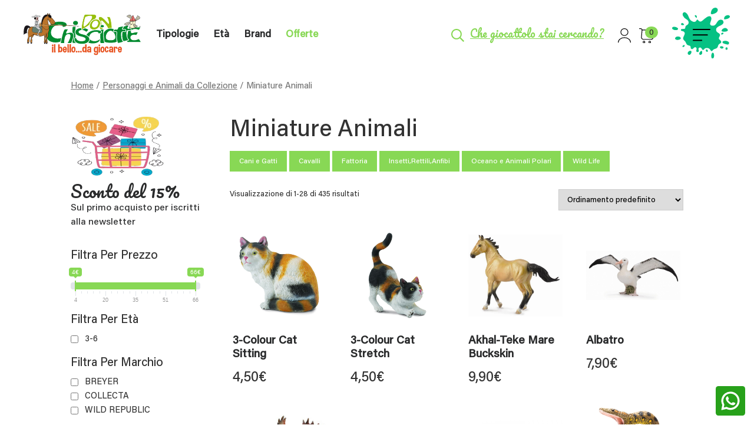

--- FILE ---
content_type: text/html; charset=UTF-8
request_url: https://www.donchisciotte.info/categoria-prodotto/personaggi-e-animali-da-collezione/miniature-animali/
body_size: 33345
content:
<!doctype html>
<html lang="it-IT" itemscope itemtype="https://schema.org/WebSite">
<head>
	<!-- Google Tag Manager -->
<script>(function(w,d,s,l,i){w[l]=w[l]||[];w[l].push({'gtm.start':
new Date().getTime(),event:'gtm.js'});var f=d.getElementsByTagName(s)[0],
j=d.createElement(s),dl=l!='dataLayer'?'&l='+l:'';j.async=true;j.src=
'https://www.googletagmanager.com/gtm.js?id='+i+dl;f.parentNode.insertBefore(j,f);
})(window,document,'script','dataLayer','GTM-K8M5PD4F');</script>
<!-- End Google Tag Manager -->
	<meta charset="UTF-8">
<meta name="viewport" content="width=device-width, initial-scale=1">
<link rel="profile" href="https://gmpg.org/xfn/11">

<!-- Google Tag Manager -->
<script>(function(w,d,s,l,i){w[l]=w[l]||[];w[l].push({'gtm.start':
new Date().getTime(),event:'gtm.js'});var f=d.getElementsByTagName(s)[0],
j=d.createElement(s),dl=l!='dataLayer'?'&l='+l:'';j.async=true;j.src=
'https://www.googletagmanager.com/gtm.js?id='+i+dl;f.parentNode.insertBefore(j,f);
})(window,document,'script','dataLayer','GTM-WVCW7PJW');</script>
<!-- End Google Tag Manager -->

			<script type="text/javascript" class="_iub_cs_skip">
				var _iub = _iub || {};
				_iub.csConfiguration = _iub.csConfiguration || {};
				_iub.csConfiguration.siteId = "3974640";
				_iub.csConfiguration.cookiePolicyId = "27376526";
			</script>
			<script class="_iub_cs_skip" src="https://cs.iubenda.com/autoblocking/3974640.js"></script>
			<meta name='robots' content='index, follow, max-image-preview:large, max-snippet:-1, max-video-preview:-1' />

<!-- Google Tag Manager for WordPress by gtm4wp.com -->
<script data-cfasync="false" data-pagespeed-no-defer>
	var gtm4wp_datalayer_name = "dataLayer";
	var dataLayer = dataLayer || [];
	const gtm4wp_use_sku_instead = false;
	const gtm4wp_currency = 'EUR';
	const gtm4wp_product_per_impression = 10;
	const gtm4wp_clear_ecommerce = false;
	const gtm4wp_datalayer_max_timeout = 2000;

	const gtm4wp_scrollerscript_debugmode         = false;
	const gtm4wp_scrollerscript_callbacktime      = 100;
	const gtm4wp_scrollerscript_readerlocation    = 150;
	const gtm4wp_scrollerscript_contentelementid  = "content";
	const gtm4wp_scrollerscript_scannertime       = 60;
</script>
<!-- End Google Tag Manager for WordPress by gtm4wp.com -->
	<!-- This site is optimized with the Yoast SEO plugin v26.4 - https://yoast.com/wordpress/plugins/seo/ -->
	<title>Miniature Animali | Donchisciotte</title>
<link data-rocket-prefetch href="https://cs.iubenda.com" rel="dns-prefetch">
<link data-rocket-prefetch href="https://diffuser-cdn.app-us1.com" rel="dns-prefetch">
<link data-rocket-prefetch href="https://www.gstatic.com" rel="dns-prefetch">
<link data-rocket-prefetch href="https://cdn.iubenda.com" rel="dns-prefetch">
<link data-rocket-prefetch href="https://www.googletagmanager.com" rel="dns-prefetch">
<link data-rocket-prefetch href="" rel="dns-prefetch">
<link data-rocket-prefetch href="https://www.google.com" rel="dns-prefetch">
<link data-rocket-prefetch href="https://kit-pro.fontawesome.com" rel="dns-prefetch"><link rel="preload" data-rocket-preload as="image" href="https://www.donchisciotte.info/wp-content/uploads/2023/10/88490.COL_.jpg" imagesrcset="https://www.donchisciotte.info/wp-content/uploads/2023/10/88490.COL_.jpg 1200w, https://www.donchisciotte.info/wp-content/uploads/2023/10/88490.COL_-300x300.jpg 300w, https://www.donchisciotte.info/wp-content/uploads/2023/10/88490.COL_-1024x1024.jpg 1024w, https://www.donchisciotte.info/wp-content/uploads/2023/10/88490.COL_-150x150.jpg 150w, https://www.donchisciotte.info/wp-content/uploads/2023/10/88490.COL_-768x768.jpg 768w, https://www.donchisciotte.info/wp-content/uploads/2023/10/88490.COL_-50x50.jpg 50w, https://www.donchisciotte.info/wp-content/uploads/2023/10/88490.COL_-600x600.jpg 600w, https://www.donchisciotte.info/wp-content/uploads/2023/10/88490.COL_-100x100.jpg 100w" imagesizes="(max-width: 1200px) 100vw, 1200px" fetchpriority="high">
	<meta name="description" content="Scopri Miniature Animali su Donchisciotte: acquista giocattoli educativi e creativi per bambini e bambine di tutte le fasce di età." />
	<link rel="canonical" href="https://www.donchisciotte.info/categoria-prodotto/personaggi-e-animali-da-collezione/miniature-animali/" />
	<link rel="next" href="https://www.donchisciotte.info/categoria-prodotto/personaggi-e-animali-da-collezione/miniature-animali/page/2/" />
	<meta property="og:locale" content="it_IT" />
	<meta property="og:type" content="article" />
	<meta property="og:title" content="Miniature Animali | Donchisciotte" />
	<meta property="og:description" content="Scopri Miniature Animali su Donchisciotte: acquista giocattoli educativi e creativi per bambini e bambine di tutte le fasce di età." />
	<meta property="og:url" content="https://www.donchisciotte.info/categoria-prodotto/personaggi-e-animali-da-collezione/miniature-animali/" />
	<meta property="og:site_name" content="Donchisciotte" />
	<meta property="og:image" content="https://www.donchisciotte.info/wp-content/uploads/2023/10/logo-3.png" />
	<meta property="og:image:width" content="553" />
	<meta property="og:image:height" content="553" />
	<meta property="og:image:type" content="image/png" />
	<meta name="twitter:card" content="summary_large_image" />
	<script type="application/ld+json" class="yoast-schema-graph">{"@context":"https://schema.org","@graph":[{"@type":"CollectionPage","@id":"https://www.donchisciotte.info/categoria-prodotto/personaggi-e-animali-da-collezione/miniature-animali/","url":"https://www.donchisciotte.info/categoria-prodotto/personaggi-e-animali-da-collezione/miniature-animali/","name":"Miniature Animali | Donchisciotte","isPartOf":{"@id":"https://www.donchisciotte.info/#website"},"primaryImageOfPage":{"@id":"https://www.donchisciotte.info/categoria-prodotto/personaggi-e-animali-da-collezione/miniature-animali/#primaryimage"},"image":{"@id":"https://www.donchisciotte.info/categoria-prodotto/personaggi-e-animali-da-collezione/miniature-animali/#primaryimage"},"thumbnailUrl":"https://www.donchisciotte.info/wp-content/uploads/2023/10/88490.COL_.jpg","description":"Scopri Miniature Animali su Donchisciotte: acquista giocattoli educativi e creativi per bambini e bambine di tutte le fasce di età.","breadcrumb":{"@id":"https://www.donchisciotte.info/categoria-prodotto/personaggi-e-animali-da-collezione/miniature-animali/#breadcrumb"},"inLanguage":"it-IT"},{"@type":"ImageObject","inLanguage":"it-IT","@id":"https://www.donchisciotte.info/categoria-prodotto/personaggi-e-animali-da-collezione/miniature-animali/#primaryimage","url":"https://www.donchisciotte.info/wp-content/uploads/2023/10/88490.COL_.jpg","contentUrl":"https://www.donchisciotte.info/wp-content/uploads/2023/10/88490.COL_.jpg","width":1200,"height":1200},{"@type":"BreadcrumbList","@id":"https://www.donchisciotte.info/categoria-prodotto/personaggi-e-animali-da-collezione/miniature-animali/#breadcrumb","itemListElement":[{"@type":"ListItem","position":1,"name":"Home","item":"https://www.donchisciotte.info/"},{"@type":"ListItem","position":2,"name":"Personaggi e Animali da Collezione","item":"https://www.donchisciotte.info/categoria-prodotto/personaggi-e-animali-da-collezione/"},{"@type":"ListItem","position":3,"name":"Miniature Animali"}]},{"@type":"WebSite","@id":"https://www.donchisciotte.info/#website","url":"https://www.donchisciotte.info/","name":"Donchisciotte","description":"","publisher":{"@id":"https://www.donchisciotte.info/#organization"},"potentialAction":[{"@type":"SearchAction","target":{"@type":"EntryPoint","urlTemplate":"https://www.donchisciotte.info/?s={search_term_string}"},"query-input":{"@type":"PropertyValueSpecification","valueRequired":true,"valueName":"search_term_string"}}],"inLanguage":"it-IT"},{"@type":"Organization","@id":"https://www.donchisciotte.info/#organization","name":"Donchisciotte","url":"https://www.donchisciotte.info/","logo":{"@type":"ImageObject","inLanguage":"it-IT","@id":"https://www.donchisciotte.info/#/schema/logo/image/","url":"https://www.donchisciotte.info/wp-content/uploads/2023/10/logo-3.png","contentUrl":"https://www.donchisciotte.info/wp-content/uploads/2023/10/logo-3.png","width":553,"height":553,"caption":"Donchisciotte"},"image":{"@id":"https://www.donchisciotte.info/#/schema/logo/image/"},"sameAs":["https://www.facebook.com/Donchisciotte.Giocattoli","https://www.instagram.com/Donchisciotte.Giocattoli"]}]}</script>
	<!-- / Yoast SEO plugin. -->


<link rel='dns-prefetch' href='//cdn.iubenda.com' />

<link rel="alternate" type="application/rss+xml" title="Donchisciotte &raquo; Feed" href="https://www.donchisciotte.info/feed/" />
<link rel="alternate" type="application/rss+xml" title="Donchisciotte &raquo; Feed dei commenti" href="https://www.donchisciotte.info/comments/feed/" />
<link rel="alternate" type="application/rss+xml" title="Feed Donchisciotte &raquo; Miniature Animali Categoria" href="https://www.donchisciotte.info/categoria-prodotto/personaggi-e-animali-da-collezione/miniature-animali/feed/" />
<style id='wp-img-auto-sizes-contain-inline-css'>
img:is([sizes=auto i],[sizes^="auto," i]){contain-intrinsic-size:3000px 1500px}
/*# sourceURL=wp-img-auto-sizes-contain-inline-css */
</style>
<link data-minify="1" rel='stylesheet' id='woosb-blocks-css' href='https://www.donchisciotte.info/wp-content/cache/min/1/wp-content/plugins/woo-product-bundle/assets/css/blocks.css?ver=1768398185' media='all' />
<link data-minify="1" rel='stylesheet' id='gestpay-for-woocommerce-css-css' href='https://www.donchisciotte.info/wp-content/cache/min/1/wp-content/plugins/gestpay-for-woocommerce/gestpay-for-woocommerce.css?ver=1768398185' media='all' />
<style id='wp-emoji-styles-inline-css'>

	img.wp-smiley, img.emoji {
		display: inline !important;
		border: none !important;
		box-shadow: none !important;
		height: 1em !important;
		width: 1em !important;
		margin: 0 0.07em !important;
		vertical-align: -0.1em !important;
		background: none !important;
		padding: 0 !important;
	}
/*# sourceURL=wp-emoji-styles-inline-css */
</style>
<style id='wp-block-library-inline-css'>
:root{--wp-block-synced-color:#7a00df;--wp-block-synced-color--rgb:122,0,223;--wp-bound-block-color:var(--wp-block-synced-color);--wp-editor-canvas-background:#ddd;--wp-admin-theme-color:#007cba;--wp-admin-theme-color--rgb:0,124,186;--wp-admin-theme-color-darker-10:#006ba1;--wp-admin-theme-color-darker-10--rgb:0,107,160.5;--wp-admin-theme-color-darker-20:#005a87;--wp-admin-theme-color-darker-20--rgb:0,90,135;--wp-admin-border-width-focus:2px}@media (min-resolution:192dpi){:root{--wp-admin-border-width-focus:1.5px}}.wp-element-button{cursor:pointer}:root .has-very-light-gray-background-color{background-color:#eee}:root .has-very-dark-gray-background-color{background-color:#313131}:root .has-very-light-gray-color{color:#eee}:root .has-very-dark-gray-color{color:#313131}:root .has-vivid-green-cyan-to-vivid-cyan-blue-gradient-background{background:linear-gradient(135deg,#00d084,#0693e3)}:root .has-purple-crush-gradient-background{background:linear-gradient(135deg,#34e2e4,#4721fb 50%,#ab1dfe)}:root .has-hazy-dawn-gradient-background{background:linear-gradient(135deg,#faaca8,#dad0ec)}:root .has-subdued-olive-gradient-background{background:linear-gradient(135deg,#fafae1,#67a671)}:root .has-atomic-cream-gradient-background{background:linear-gradient(135deg,#fdd79a,#004a59)}:root .has-nightshade-gradient-background{background:linear-gradient(135deg,#330968,#31cdcf)}:root .has-midnight-gradient-background{background:linear-gradient(135deg,#020381,#2874fc)}:root{--wp--preset--font-size--normal:16px;--wp--preset--font-size--huge:42px}.has-regular-font-size{font-size:1em}.has-larger-font-size{font-size:2.625em}.has-normal-font-size{font-size:var(--wp--preset--font-size--normal)}.has-huge-font-size{font-size:var(--wp--preset--font-size--huge)}.has-text-align-center{text-align:center}.has-text-align-left{text-align:left}.has-text-align-right{text-align:right}.has-fit-text{white-space:nowrap!important}#end-resizable-editor-section{display:none}.aligncenter{clear:both}.items-justified-left{justify-content:flex-start}.items-justified-center{justify-content:center}.items-justified-right{justify-content:flex-end}.items-justified-space-between{justify-content:space-between}.screen-reader-text{border:0;clip-path:inset(50%);height:1px;margin:-1px;overflow:hidden;padding:0;position:absolute;width:1px;word-wrap:normal!important}.screen-reader-text:focus{background-color:#ddd;clip-path:none;color:#444;display:block;font-size:1em;height:auto;left:5px;line-height:normal;padding:15px 23px 14px;text-decoration:none;top:5px;width:auto;z-index:100000}html :where(.has-border-color){border-style:solid}html :where([style*=border-top-color]){border-top-style:solid}html :where([style*=border-right-color]){border-right-style:solid}html :where([style*=border-bottom-color]){border-bottom-style:solid}html :where([style*=border-left-color]){border-left-style:solid}html :where([style*=border-width]){border-style:solid}html :where([style*=border-top-width]){border-top-style:solid}html :where([style*=border-right-width]){border-right-style:solid}html :where([style*=border-bottom-width]){border-bottom-style:solid}html :where([style*=border-left-width]){border-left-style:solid}html :where(img[class*=wp-image-]){height:auto;max-width:100%}:where(figure){margin:0 0 1em}html :where(.is-position-sticky){--wp-admin--admin-bar--position-offset:var(--wp-admin--admin-bar--height,0px)}@media screen and (max-width:600px){html :where(.is-position-sticky){--wp-admin--admin-bar--position-offset:0px}}

/*# sourceURL=wp-block-library-inline-css */
</style><link data-minify="1" rel='stylesheet' id='wc-blocks-style-css' href='https://www.donchisciotte.info/wp-content/cache/min/1/wp-content/plugins/woocommerce/assets/client/blocks/wc-blocks.css?ver=1768398185' media='all' />
<style id='global-styles-inline-css'>
:root{--wp--preset--aspect-ratio--square: 1;--wp--preset--aspect-ratio--4-3: 4/3;--wp--preset--aspect-ratio--3-4: 3/4;--wp--preset--aspect-ratio--3-2: 3/2;--wp--preset--aspect-ratio--2-3: 2/3;--wp--preset--aspect-ratio--16-9: 16/9;--wp--preset--aspect-ratio--9-16: 9/16;--wp--preset--color--black: #000000;--wp--preset--color--cyan-bluish-gray: #abb8c3;--wp--preset--color--white: #ffffff;--wp--preset--color--pale-pink: #f78da7;--wp--preset--color--vivid-red: #cf2e2e;--wp--preset--color--luminous-vivid-orange: #ff6900;--wp--preset--color--luminous-vivid-amber: #fcb900;--wp--preset--color--light-green-cyan: #7bdcb5;--wp--preset--color--vivid-green-cyan: #00d084;--wp--preset--color--pale-cyan-blue: #8ed1fc;--wp--preset--color--vivid-cyan-blue: #0693e3;--wp--preset--color--vivid-purple: #9b51e0;--wp--preset--gradient--vivid-cyan-blue-to-vivid-purple: linear-gradient(135deg,rgb(6,147,227) 0%,rgb(155,81,224) 100%);--wp--preset--gradient--light-green-cyan-to-vivid-green-cyan: linear-gradient(135deg,rgb(122,220,180) 0%,rgb(0,208,130) 100%);--wp--preset--gradient--luminous-vivid-amber-to-luminous-vivid-orange: linear-gradient(135deg,rgb(252,185,0) 0%,rgb(255,105,0) 100%);--wp--preset--gradient--luminous-vivid-orange-to-vivid-red: linear-gradient(135deg,rgb(255,105,0) 0%,rgb(207,46,46) 100%);--wp--preset--gradient--very-light-gray-to-cyan-bluish-gray: linear-gradient(135deg,rgb(238,238,238) 0%,rgb(169,184,195) 100%);--wp--preset--gradient--cool-to-warm-spectrum: linear-gradient(135deg,rgb(74,234,220) 0%,rgb(151,120,209) 20%,rgb(207,42,186) 40%,rgb(238,44,130) 60%,rgb(251,105,98) 80%,rgb(254,248,76) 100%);--wp--preset--gradient--blush-light-purple: linear-gradient(135deg,rgb(255,206,236) 0%,rgb(152,150,240) 100%);--wp--preset--gradient--blush-bordeaux: linear-gradient(135deg,rgb(254,205,165) 0%,rgb(254,45,45) 50%,rgb(107,0,62) 100%);--wp--preset--gradient--luminous-dusk: linear-gradient(135deg,rgb(255,203,112) 0%,rgb(199,81,192) 50%,rgb(65,88,208) 100%);--wp--preset--gradient--pale-ocean: linear-gradient(135deg,rgb(255,245,203) 0%,rgb(182,227,212) 50%,rgb(51,167,181) 100%);--wp--preset--gradient--electric-grass: linear-gradient(135deg,rgb(202,248,128) 0%,rgb(113,206,126) 100%);--wp--preset--gradient--midnight: linear-gradient(135deg,rgb(2,3,129) 0%,rgb(40,116,252) 100%);--wp--preset--font-size--small: 13px;--wp--preset--font-size--medium: 20px;--wp--preset--font-size--large: 36px;--wp--preset--font-size--x-large: 42px;--wp--preset--spacing--20: 0.44rem;--wp--preset--spacing--30: 0.67rem;--wp--preset--spacing--40: 1rem;--wp--preset--spacing--50: 1.5rem;--wp--preset--spacing--60: 2.25rem;--wp--preset--spacing--70: 3.38rem;--wp--preset--spacing--80: 5.06rem;--wp--preset--shadow--natural: 6px 6px 9px rgba(0, 0, 0, 0.2);--wp--preset--shadow--deep: 12px 12px 50px rgba(0, 0, 0, 0.4);--wp--preset--shadow--sharp: 6px 6px 0px rgba(0, 0, 0, 0.2);--wp--preset--shadow--outlined: 6px 6px 0px -3px rgb(255, 255, 255), 6px 6px rgb(0, 0, 0);--wp--preset--shadow--crisp: 6px 6px 0px rgb(0, 0, 0);}:where(.is-layout-flex){gap: 0.5em;}:where(.is-layout-grid){gap: 0.5em;}body .is-layout-flex{display: flex;}.is-layout-flex{flex-wrap: wrap;align-items: center;}.is-layout-flex > :is(*, div){margin: 0;}body .is-layout-grid{display: grid;}.is-layout-grid > :is(*, div){margin: 0;}:where(.wp-block-columns.is-layout-flex){gap: 2em;}:where(.wp-block-columns.is-layout-grid){gap: 2em;}:where(.wp-block-post-template.is-layout-flex){gap: 1.25em;}:where(.wp-block-post-template.is-layout-grid){gap: 1.25em;}.has-black-color{color: var(--wp--preset--color--black) !important;}.has-cyan-bluish-gray-color{color: var(--wp--preset--color--cyan-bluish-gray) !important;}.has-white-color{color: var(--wp--preset--color--white) !important;}.has-pale-pink-color{color: var(--wp--preset--color--pale-pink) !important;}.has-vivid-red-color{color: var(--wp--preset--color--vivid-red) !important;}.has-luminous-vivid-orange-color{color: var(--wp--preset--color--luminous-vivid-orange) !important;}.has-luminous-vivid-amber-color{color: var(--wp--preset--color--luminous-vivid-amber) !important;}.has-light-green-cyan-color{color: var(--wp--preset--color--light-green-cyan) !important;}.has-vivid-green-cyan-color{color: var(--wp--preset--color--vivid-green-cyan) !important;}.has-pale-cyan-blue-color{color: var(--wp--preset--color--pale-cyan-blue) !important;}.has-vivid-cyan-blue-color{color: var(--wp--preset--color--vivid-cyan-blue) !important;}.has-vivid-purple-color{color: var(--wp--preset--color--vivid-purple) !important;}.has-black-background-color{background-color: var(--wp--preset--color--black) !important;}.has-cyan-bluish-gray-background-color{background-color: var(--wp--preset--color--cyan-bluish-gray) !important;}.has-white-background-color{background-color: var(--wp--preset--color--white) !important;}.has-pale-pink-background-color{background-color: var(--wp--preset--color--pale-pink) !important;}.has-vivid-red-background-color{background-color: var(--wp--preset--color--vivid-red) !important;}.has-luminous-vivid-orange-background-color{background-color: var(--wp--preset--color--luminous-vivid-orange) !important;}.has-luminous-vivid-amber-background-color{background-color: var(--wp--preset--color--luminous-vivid-amber) !important;}.has-light-green-cyan-background-color{background-color: var(--wp--preset--color--light-green-cyan) !important;}.has-vivid-green-cyan-background-color{background-color: var(--wp--preset--color--vivid-green-cyan) !important;}.has-pale-cyan-blue-background-color{background-color: var(--wp--preset--color--pale-cyan-blue) !important;}.has-vivid-cyan-blue-background-color{background-color: var(--wp--preset--color--vivid-cyan-blue) !important;}.has-vivid-purple-background-color{background-color: var(--wp--preset--color--vivid-purple) !important;}.has-black-border-color{border-color: var(--wp--preset--color--black) !important;}.has-cyan-bluish-gray-border-color{border-color: var(--wp--preset--color--cyan-bluish-gray) !important;}.has-white-border-color{border-color: var(--wp--preset--color--white) !important;}.has-pale-pink-border-color{border-color: var(--wp--preset--color--pale-pink) !important;}.has-vivid-red-border-color{border-color: var(--wp--preset--color--vivid-red) !important;}.has-luminous-vivid-orange-border-color{border-color: var(--wp--preset--color--luminous-vivid-orange) !important;}.has-luminous-vivid-amber-border-color{border-color: var(--wp--preset--color--luminous-vivid-amber) !important;}.has-light-green-cyan-border-color{border-color: var(--wp--preset--color--light-green-cyan) !important;}.has-vivid-green-cyan-border-color{border-color: var(--wp--preset--color--vivid-green-cyan) !important;}.has-pale-cyan-blue-border-color{border-color: var(--wp--preset--color--pale-cyan-blue) !important;}.has-vivid-cyan-blue-border-color{border-color: var(--wp--preset--color--vivid-cyan-blue) !important;}.has-vivid-purple-border-color{border-color: var(--wp--preset--color--vivid-purple) !important;}.has-vivid-cyan-blue-to-vivid-purple-gradient-background{background: var(--wp--preset--gradient--vivid-cyan-blue-to-vivid-purple) !important;}.has-light-green-cyan-to-vivid-green-cyan-gradient-background{background: var(--wp--preset--gradient--light-green-cyan-to-vivid-green-cyan) !important;}.has-luminous-vivid-amber-to-luminous-vivid-orange-gradient-background{background: var(--wp--preset--gradient--luminous-vivid-amber-to-luminous-vivid-orange) !important;}.has-luminous-vivid-orange-to-vivid-red-gradient-background{background: var(--wp--preset--gradient--luminous-vivid-orange-to-vivid-red) !important;}.has-very-light-gray-to-cyan-bluish-gray-gradient-background{background: var(--wp--preset--gradient--very-light-gray-to-cyan-bluish-gray) !important;}.has-cool-to-warm-spectrum-gradient-background{background: var(--wp--preset--gradient--cool-to-warm-spectrum) !important;}.has-blush-light-purple-gradient-background{background: var(--wp--preset--gradient--blush-light-purple) !important;}.has-blush-bordeaux-gradient-background{background: var(--wp--preset--gradient--blush-bordeaux) !important;}.has-luminous-dusk-gradient-background{background: var(--wp--preset--gradient--luminous-dusk) !important;}.has-pale-ocean-gradient-background{background: var(--wp--preset--gradient--pale-ocean) !important;}.has-electric-grass-gradient-background{background: var(--wp--preset--gradient--electric-grass) !important;}.has-midnight-gradient-background{background: var(--wp--preset--gradient--midnight) !important;}.has-small-font-size{font-size: var(--wp--preset--font-size--small) !important;}.has-medium-font-size{font-size: var(--wp--preset--font-size--medium) !important;}.has-large-font-size{font-size: var(--wp--preset--font-size--large) !important;}.has-x-large-font-size{font-size: var(--wp--preset--font-size--x-large) !important;}
/*# sourceURL=global-styles-inline-css */
</style>

<style id='classic-theme-styles-inline-css'>
/*! This file is auto-generated */
.wp-block-button__link{color:#fff;background-color:#32373c;border-radius:9999px;box-shadow:none;text-decoration:none;padding:calc(.667em + 2px) calc(1.333em + 2px);font-size:1.125em}.wp-block-file__button{background:#32373c;color:#fff;text-decoration:none}
/*# sourceURL=/wp-includes/css/classic-themes.min.css */
</style>
<link rel='stylesheet' id='wp-components-css' href='https://www.donchisciotte.info/wp-includes/css/dist/components/style.min.css?ver=6.9' media='all' />
<link rel='stylesheet' id='wp-preferences-css' href='https://www.donchisciotte.info/wp-includes/css/dist/preferences/style.min.css?ver=6.9' media='all' />
<link rel='stylesheet' id='wp-block-editor-css' href='https://www.donchisciotte.info/wp-includes/css/dist/block-editor/style.min.css?ver=6.9' media='all' />
<link data-minify="1" rel='stylesheet' id='popup-maker-block-library-style-css' href='https://www.donchisciotte.info/wp-content/cache/min/1/wp-content/plugins/popup-maker/dist/packages/block-library-style.css?ver=1768398185' media='all' />
<link data-minify="1" rel='stylesheet' id='woof-css' href='https://www.donchisciotte.info/wp-content/cache/min/1/wp-content/plugins/woocommerce-products-filter/css/front.css?ver=1768398185' media='all' />
<style id='woof-inline-css'>

.woof_products_top_panel li span, .woof_products_top_panel2 li span{background: url(https://www.donchisciotte.info/wp-content/plugins/woocommerce-products-filter/img/delete.png);background-size: 14px 14px;background-repeat: no-repeat;background-position: right;}
.woof_edit_view{
                    display: none;
                }

/*# sourceURL=woof-inline-css */
</style>
<link rel='stylesheet' id='chosen-drop-down-css' href='https://www.donchisciotte.info/wp-content/plugins/woocommerce-products-filter/js/chosen/chosen.min.css?ver=2.2.7' media='all' />
<link data-minify="1" rel='stylesheet' id='plainoverlay-css' href='https://www.donchisciotte.info/wp-content/cache/min/1/wp-content/plugins/woocommerce-products-filter/css/plainoverlay.css?ver=1768398185' media='all' />
<link data-minify="1" rel='stylesheet' id='woof_by_onsales_html_items-css' href='https://www.donchisciotte.info/wp-content/cache/min/1/wp-content/plugins/woocommerce-products-filter/ext/by_onsales/css/by_onsales.css?ver=1768398185' media='all' />
<link data-minify="1" rel='stylesheet' id='woof_label_html_items-css' href='https://www.donchisciotte.info/wp-content/cache/min/1/wp-content/plugins/woocommerce-products-filter/ext/label/css/html_types/label.css?ver=1768398185' media='all' />
<link data-minify="1" rel='stylesheet' id='woof_quick_search_html_items-css' href='https://www.donchisciotte.info/wp-content/cache/min/1/wp-content/plugins/woocommerce-products-filter/ext/quick_search/css/quick_search.css?ver=1768398185' media='all' />
<link rel='stylesheet' id='woof_select_hierarchy_html_items-css' href='https://www.donchisciotte.info/wp-content/plugins/woocommerce-products-filter/ext/select_hierarchy/css/html_types/select_hierarchy.css?ver=2.2.7' media='all' />
<link data-minify="1" rel='stylesheet' id='woof_select_radio_check_html_items-css' href='https://www.donchisciotte.info/wp-content/cache/min/1/wp-content/plugins/woocommerce-products-filter/ext/select_radio_check/css/html_types/select_radio_check.css?ver=1768398185' media='all' />
<link rel='stylesheet' id='woof_slider_html_items-css' href='https://www.donchisciotte.info/wp-content/plugins/woocommerce-products-filter/ext/slider/css/html_types/slider.css?ver=2.2.7' media='all' />
<style id='woocommerce-inline-inline-css'>
.woocommerce form .form-row .required { visibility: visible; }
/*# sourceURL=woocommerce-inline-inline-css */
</style>
<link data-minify="1" rel='stylesheet' id='wt-smart-coupon-for-woo-css' href='https://www.donchisciotte.info/wp-content/cache/min/1/wp-content/plugins/wt-smart-coupon-pro/public/css/wt-smart-coupon-public.css?ver=1768398185' media='all' />
<link data-minify="1" rel='stylesheet' id='dashicons-css' href='https://www.donchisciotte.info/wp-content/cache/min/1/wp-includes/css/dashicons.min.css?ver=1768398185' media='all' />
<link data-minify="1" rel='stylesheet' id='brands-styles-css' href='https://www.donchisciotte.info/wp-content/cache/min/1/wp-content/plugins/woocommerce/assets/css/brands.css?ver=1768398185' media='all' />
<link data-minify="1" rel='stylesheet' id='woosb-frontend-css' href='https://www.donchisciotte.info/wp-content/cache/min/1/wp-content/plugins/woo-product-bundle/assets/css/frontend.css?ver=1768398185' media='all' />
<link data-minify="1" rel='stylesheet' id='custom-cori-css' href='https://www.donchisciotte.info/wp-content/cache/min/1/wp-content/themes/coritheme-wordpress-master/assets/css/custom.min.css?ver=1768398186' media='all' />
<link data-minify="1" rel='stylesheet' id='woo_discount_pro_style-css' href='https://www.donchisciotte.info/wp-content/cache/min/1/wp-content/plugins/woo-discount-rules-pro/Assets/Css/awdr_style.css?ver=1768398186' media='all' />

<script  type="text/javascript" class=" _iub_cs_skip" id="iubenda-head-inline-scripts-0">
var _iub = _iub || [];
            _iub.csConfiguration ={"floatingPreferencesButtonDisplay":"bottom-right","lang":"it","siteId":"3974640","cookiePolicyId":"27376526","whitelabel":false,"banner":{"closeButtonDisplay":false,"listPurposes":true,"explicitWithdrawal":true,"rejectButtonDisplay":true,"acceptButtonDisplay":true,"customizeButtonDisplay":true,"position":"float-top-center","style":"dark"},"perPurposeConsent":true,"googleAdditionalConsentMode":true}; 
//# sourceURL=iubenda-head-inline-scripts-0
</script>
<script  type="text/javascript" charset="UTF-8" async="" class=" _iub_cs_skip" src="//cdn.iubenda.com/cs/iubenda_cs.js?ver=3.12.4" id="iubenda-head-scripts-0-js"></script>
<script src="https://www.donchisciotte.info/wp-content/themes/coritheme-wordpress-master/lib/jquery/jquery.min.js?ver=6.9" id="jquery-js"></script>
<script src="https://www.donchisciotte.info/wp-content/plugins/woocommerce/assets/js/jquery-blockui/jquery.blockUI.min.js?ver=2.7.0-wc.10.3.5" id="wc-jquery-blockui-js" defer data-wp-strategy="defer"></script>
<script src="https://www.donchisciotte.info/wp-content/plugins/woocommerce/assets/js/js-cookie/js.cookie.min.js?ver=2.1.4-wc.10.3.5" id="wc-js-cookie-js" defer data-wp-strategy="defer"></script>
<script id="woocommerce-js-extra">
var woocommerce_params = {"ajax_url":"/wp-admin/admin-ajax.php","wc_ajax_url":"/?wc-ajax=%%endpoint%%","i18n_password_show":"Mostra password","i18n_password_hide":"Nascondi password"};
//# sourceURL=woocommerce-js-extra
</script>
<script src="https://www.donchisciotte.info/wp-content/plugins/woocommerce/assets/js/frontend/woocommerce.min.js?ver=10.3.5" id="woocommerce-js" defer data-wp-strategy="defer"></script>
<script id="wt-smart-coupon-for-woo-js-extra">
var WTSmartCouponOBJ = {"ajaxurl":"https://www.donchisciotte.info/wp-admin/admin-ajax.php","wc_ajax_url":"https://www.donchisciotte.info/?wc-ajax=","nonces":{"public":"7abaf89fca","apply_coupon":"0d42e37282"},"labels":{"please_wait":"Attendi...","choose_variation":"Per favore, inserire Email","error":"Errore !!!"}};
//# sourceURL=wt-smart-coupon-for-woo-js-extra
</script>
<script src="https://www.donchisciotte.info/wp-content/plugins/wt-smart-coupon-pro/public/js/wt-smart-coupon-public.js?ver=2.1.0" id="wt-smart-coupon-for-woo-js"></script>
<script src="https://www.donchisciotte.info/wp-content/plugins/duracelltomi-google-tag-manager/dist/js/analytics-talk-content-tracking.js?ver=1.22.1" id="gtm4wp-scroll-tracking-js"></script>

<!-- OG: 3.3.8 -->
<meta property="og:type" content="website"><meta property="og:locale" content="it_IT"><meta property="og:site_name" content="Donchisciotte"><meta property="og:url" content="https://www.donchisciotte.info/categoria-prodotto/personaggi-e-animali-da-collezione/miniature-animali/"><meta property="og:title" content="Miniature Animali | Donchisciotte">

<meta property="twitter:partner" content="ogwp"><meta property="twitter:title" content="Miniature Animali | Donchisciotte"><meta property="twitter:url" content="https://www.donchisciotte.info/categoria-prodotto/personaggi-e-animali-da-collezione/miniature-animali/">
<meta itemprop="name" content="Miniature Animali | Donchisciotte">
<!-- /OG -->

<link rel="https://api.w.org/" href="https://www.donchisciotte.info/wp-json/" /><link rel="alternate" title="JSON" type="application/json" href="https://www.donchisciotte.info/wp-json/wp/v2/product_cat/89" /><link rel="EditURI" type="application/rsd+xml" title="RSD" href="https://www.donchisciotte.info/xmlrpc.php?rsd" />
<meta name="generator" content="WordPress 6.9" />
<meta name="generator" content="WooCommerce 10.3.5" />

<!-- Google Tag Manager for WordPress by gtm4wp.com -->
<!-- GTM Container placement set to off -->
<script data-cfasync="false" data-pagespeed-no-defer>
	var dataLayer_content = {"visitorLoginState":"logged-out","pagePostType":"product","pagePostType2":"tax-product","pageCategory":[]};
	dataLayer.push( dataLayer_content );
</script>
<script data-cfasync="false" data-pagespeed-no-defer>
	console.warn && console.warn("[GTM4WP] Google Tag Manager container code placement set to OFF !!!");
	console.warn && console.warn("[GTM4WP] Data layer codes are active but GTM container must be loaded using custom coding !!!");
</script>
<!-- End Google Tag Manager for WordPress by gtm4wp.com -->	<noscript><style>.woocommerce-product-gallery{ opacity: 1 !important; }</style></noscript>
	<noscript><style id="rocket-lazyload-nojs-css">.rll-youtube-player, [data-lazy-src]{display:none !important;}</style></noscript>
<link rel="apple-touch-icon" sizes="57x57" href="https://www.donchisciotte.info/wp-content/themes/coritheme-wordpress-master/assets/favicon/apple-icon-57x57.png">
<link rel="apple-touch-icon" sizes="60x60" href="https://www.donchisciotte.info/wp-content/themes/coritheme-wordpress-master/assets/favicon/apple-icon-60x60.png">
<link rel="apple-touch-icon" sizes="72x72" href="https://www.donchisciotte.info/wp-content/themes/coritheme-wordpress-master/assets/favicon/apple-icon-72x72.png">
<link rel="apple-touch-icon" sizes="76x76" href="https://www.donchisciotte.info/wp-content/themes/coritheme-wordpress-master/assets/favicon/apple-icon-76x76.png">
<link rel="apple-touch-icon" sizes="114x114" href="https://www.donchisciotte.info/wp-content/themes/coritheme-wordpress-master/assets/favicon/apple-icon-114x114.png">
<link rel="apple-touch-icon" sizes="120x120" href="https://www.donchisciotte.info/wp-content/themes/coritheme-wordpress-master/assets/favicon/apple-icon-120x120.png">
<link rel="apple-touch-icon" sizes="144x144" href="https://www.donchisciotte.info/wp-content/themes/coritheme-wordpress-master/assets/favicon/apple-icon-144x144.png">
<link rel="apple-touch-icon" sizes="152x152" href="https://www.donchisciotte.info/wp-content/themes/coritheme-wordpress-master/assets/favicon/apple-icon-152x152.png">
<link rel="apple-touch-icon" sizes="180x180" href="https://www.donchisciotte.info/wp-content/themes/coritheme-wordpress-master/assets/favicon/apple-icon-180x180.png">
<link rel="icon" type="image/png" sizes="192x192"  href="https://www.donchisciotte.info/wp-content/themes/coritheme-wordpress-master/assets/favicon/android-icon-192x192.png">
<link rel="icon" type="image/png" sizes="32x32" href="https://www.donchisciotte.info/wp-content/themes/coritheme-wordpress-master/assets/favicon/favicon-32x32.png">
<link rel="icon" type="image/png" sizes="96x96" href="https://www.donchisciotte.info/wp-content/themes/coritheme-wordpress-master/assets/favicon/favicon-96x96.png">
<link rel="icon" type="image/png" sizes="16x16" href="https://www.donchisciotte.info/wp-content/themes/coritheme-wordpress-master/assets/favicon/favicon-16x16.png">
<link rel="icon" href="https://www.donchisciotte.info/wp-content/themes/coritheme-wordpress-master/favicon.ico">

<!--<meta property="og:image" content="https://www.donchisciotte.info/wp-content/themes/coritheme-wordpress-master/assets/images/logo.svg" />-->	
<link data-minify="1" rel='stylesheet' id='ion.range-slider-css' href='https://www.donchisciotte.info/wp-content/cache/min/1/wp-content/plugins/woocommerce-products-filter/js/ion.range-slider/css/ion.rangeSlider.css?ver=1768398186' media='all' />
<link data-minify="1" rel='stylesheet' id='contact-form-7-css' href='https://www.donchisciotte.info/wp-content/cache/min/1/wp-content/plugins/contact-form-7/includes/css/styles.css?ver=1768398186' media='all' />
<style id="rocket-lazyrender-inline-css">[data-wpr-lazyrender] {content-visibility: auto;}</style><meta name="generator" content="WP Rocket 3.20.1.2" data-wpr-features="wpr_lazyload_iframes wpr_preconnect_external_domains wpr_automatic_lazy_rendering wpr_oci wpr_image_dimensions wpr_minify_css wpr_preload_links wpr_desktop" /></head>


<body data-rsssl=1 class="archive tax-product_cat term-miniature-animali term-89 wp-theme-coritheme-wordpress-master theme-coritheme-wordpress-master woocommerce woocommerce-page woocommerce-no-js hfeed">  
	<!-- Google Tag Manager (noscript) -->
<noscript><iframe src="https://www.googletagmanager.com/ns.html?id=GTM-K8M5PD4F"
height="0" width="0" style="display:none;visibility:hidden"></iframe></noscript>
<!-- End Google Tag Manager (noscript) -->

	<header  class="menu_2">
		<nav class="navbar navbar-expand-* d-flex align-items-center py-0 py-md-2 px-md-4x">
			<div class="navbar-brand">
				<a href="https://www.donchisciotte.info/" class="mr-2 mr-xxl-4x">
					<img width="598" height="216" src="https://www.donchisciotte.info/wp-content/themes/coritheme-wordpress-master/assets/images/logo.svg" class="logo"></a>
				<div class="div-submenu d-none d-lg-inline-block">
					<span class="voice voice-type cursor-pointer">Tipologie</span>
					<div class="submenu-small sub-type">
						<div class="container d-block">
							<div class="row mb-n2 flex-wrap">
																	<div class="col-3 mb-2">									
																				<a class="text-dark d-inline-flex align-items-center" style="white-space: wrap" href="https://www.donchisciotte.info/categoria-prodotto/bambole-e-accessori/">
																							<div class="flex-grow-0 pr-2">
													<img width="30" height="30" src="https://www.donchisciotte.info/wp-content/uploads/2023/10/bambole.svg" />
												</div>												
																						<div class="flex-grow-1">Bambole e Accessori</div>											
										</a>									
									</div>
																	<div class="col-3 mb-2">									
																				<a class="text-dark d-inline-flex align-items-center" style="white-space: wrap" href="https://www.donchisciotte.info/categoria-prodotto/cameretta-e-accessori/">
																							<div class="flex-grow-0 pr-2">
													<img width="30" height="30" src="https://www.donchisciotte.info/wp-content/uploads/2023/10/cameretta.png" />
												</div>												
																						<div class="flex-grow-1">Cameretta e Accessori</div>											
										</a>									
									</div>
																	<div class="col-3 mb-2">									
																				<a class="text-dark d-inline-flex align-items-center" style="white-space: wrap" href="https://www.donchisciotte.info/categoria-prodotto/gadget-e-idee-regalo/">
																							<div class="flex-grow-0 pr-2">
													<img width="30" height="30" src="https://www.donchisciotte.info/wp-content/uploads/2024/09/download.png" />
												</div>												
																						<div class="flex-grow-1">Gadget e Idee Regalo</div>											
										</a>									
									</div>
																	<div class="col-3 mb-2">									
																				<a class="text-dark d-inline-flex align-items-center" style="white-space: wrap" href="https://www.donchisciotte.info/categoria-prodotto/giochi-per-la-terza-eta/">
																							<div class="flex-grow-0 pr-2">
													<img width="30" height="24" src="https://www.donchisciotte.info/wp-content/uploads/2024/05/images.png" />
												</div>												
																						<div class="flex-grow-1">Giochi per la Terza Età</div>											
										</a>									
									</div>
																	<div class="col-3 mb-2">									
																				<a class="text-dark d-inline-flex align-items-center" style="white-space: wrap" href="https://www.donchisciotte.info/categoria-prodotto/costruzioni/">
																							<div class="flex-grow-0 pr-2">
													<img width="30" height="30" src="https://www.donchisciotte.info/wp-content/uploads/2023/10/007-abc-block.png" />
												</div>												
																						<div class="flex-grow-1">Costruzioni</div>											
										</a>									
									</div>
																	<div class="col-3 mb-2">									
																				<a class="text-dark d-inline-flex align-items-center" style="white-space: wrap" href="https://www.donchisciotte.info/categoria-prodotto/giochi-creativi/">
																							<div class="flex-grow-0 pr-2">
													<img width="30" height="30" src="https://www.donchisciotte.info/wp-content/uploads/2023/10/creativi.png" />
												</div>												
																						<div class="flex-grow-1">Giochi Creativi</div>											
										</a>									
									</div>
																	<div class="col-3 mb-2">									
																				<a class="text-dark d-inline-flex align-items-center" style="white-space: wrap" href="https://www.donchisciotte.info/categoria-prodotto/giochi-da-esterno/">
																							<div class="flex-grow-0 pr-2">
													<img width="30" height="30" src="https://www.donchisciotte.info/wp-content/uploads/2023/10/esterno.png" />
												</div>												
																						<div class="flex-grow-1">Giochi da Esterno</div>											
										</a>									
									</div>
																	<div class="col-3 mb-2">									
																				<a class="text-dark d-inline-flex align-items-center" style="white-space: wrap" href="https://www.donchisciotte.info/categoria-prodotto/giochi-da-tavolo/">
																							<div class="flex-grow-0 pr-2">
													<img width="30" height="30" src="https://www.donchisciotte.info/wp-content/uploads/2023/10/giochi_da_tavolo.svg" />
												</div>												
																						<div class="flex-grow-1">Giochi da Tavolo</div>											
										</a>									
									</div>
																	<div class="col-3 mb-2">									
																				<a class="text-dark d-inline-flex align-items-center" style="white-space: wrap" href="https://www.donchisciotte.info/categoria-prodotto/giochi-di-ruolo-per-bambini/">
																							<div class="flex-grow-0 pr-2">
													<img width="30" height="30" src="https://www.donchisciotte.info/wp-content/uploads/2023/10/ruolo.png" />
												</div>												
																						<div class="flex-grow-1">Giochi di Ruolo</div>											
										</a>									
									</div>
																	<div class="col-3 mb-2">									
																				<a class="text-dark d-inline-flex align-items-center" style="white-space: wrap" href="https://www.donchisciotte.info/categoria-prodotto/giochi-educativi/">
																							<div class="flex-grow-0 pr-2">
													<img width="30" height="30" src="https://www.donchisciotte.info/wp-content/uploads/2023/10/giochi_educativi.svg" />
												</div>												
																						<div class="flex-grow-1">Giochi Educativi</div>											
										</a>									
									</div>
																	<div class="col-3 mb-2">									
																				<a class="text-dark d-inline-flex align-items-center" style="white-space: wrap" href="https://www.donchisciotte.info/categoria-prodotto/giocoleria-e-magia/">
																							<div class="flex-grow-0 pr-2">
													<img width="30" height="30" src="https://www.donchisciotte.info/wp-content/uploads/2023/10/magia.png" />
												</div>												
																						<div class="flex-grow-1">Giocoleria e Magia</div>											
										</a>									
									</div>
																	<div class="col-3 mb-2">									
																				<a class="text-dark d-inline-flex align-items-center" style="white-space: wrap" href="https://www.donchisciotte.info/categoria-prodotto/libri/">
																							<div class="flex-grow-0 pr-2">
													<img width="30" height="30" src="https://www.donchisciotte.info/wp-content/uploads/2023/10/libri.svg" />
												</div>												
																						<div class="flex-grow-1">Libri</div>											
										</a>									
									</div>
																	<div class="col-3 mb-2">									
																				<a class="text-dark d-inline-flex align-items-center" style="white-space: wrap" href="https://www.donchisciotte.info/categoria-prodotto/musica/">
																							<div class="flex-grow-0 pr-2">
													<img width="30" height="30" src="https://www.donchisciotte.info/wp-content/uploads/2023/10/musica.svg" />
												</div>												
																						<div class="flex-grow-1">Musica</div>											
										</a>									
									</div>
																	<div class="col-3 mb-2">									
																				<a class="text-dark d-inline-flex align-items-center" style="white-space: wrap" href="https://www.donchisciotte.info/categoria-prodotto/peluche-2/">
																							<div class="flex-grow-0 pr-2">
													<img width="30" height="30" src="https://www.donchisciotte.info/wp-content/uploads/2023/10/peluche.svg" />
												</div>												
																						<div class="flex-grow-1">Peluche</div>											
										</a>									
									</div>
																	<div class="col-3 mb-2">									
																				<a class="text-dark d-inline-flex align-items-center" style="white-space: wrap" href="https://www.donchisciotte.info/categoria-prodotto/personaggi-e-animali-da-collezione/">
																							<div class="flex-grow-0 pr-2">
													<img width="30" height="30" src="https://www.donchisciotte.info/wp-content/uploads/2023/10/animali.png" />
												</div>												
																						<div class="flex-grow-1">Personaggi e Animali da Collezione</div>											
										</a>									
									</div>
																	<div class="col-3 mb-2">									
																				<a class="text-dark d-inline-flex align-items-center" style="white-space: wrap" href="https://www.donchisciotte.info/categoria-prodotto/prima-infanzia/">
																							<div class="flex-grow-0 pr-2">
													<img width="30" height="30" src="https://www.donchisciotte.info/wp-content/uploads/2023/10/prima_infanzia.svg" />
												</div>												
																						<div class="flex-grow-1">Prima Infanzia</div>											
										</a>									
									</div>
																	<div class="col-3 mb-2">									
																				<a class="text-dark d-inline-flex align-items-center" style="white-space: wrap" href="https://www.donchisciotte.info/categoria-prodotto/puzzle/">
																							<div class="flex-grow-0 pr-2">
													<img width="30" height="30" src="https://www.donchisciotte.info/wp-content/uploads/2023/10/puzzle.svg" />
												</div>												
																						<div class="flex-grow-1">Puzzle</div>											
										</a>									
									</div>
																	<div class="col-3 mb-2">									
																				<a class="text-dark d-inline-flex align-items-center" style="white-space: wrap" href="https://www.donchisciotte.info/categoria-prodotto/scienza/">
																							<div class="flex-grow-0 pr-2">
													<img width="30" height="30" src="https://www.donchisciotte.info/wp-content/uploads/2023/10/telescope.png" />
												</div>												
																						<div class="flex-grow-1">Scienza</div>											
										</a>									
									</div>
																	<div class="col-3 mb-2">									
																				<a class="text-dark d-inline-flex align-items-center" style="white-space: wrap" href="https://www.donchisciotte.info/categoria-prodotto/scuola-viaggi-e-tempo-libero/">
																							<div class="flex-grow-0 pr-2">
													<img width="30" height="30" src="https://www.donchisciotte.info/wp-content/uploads/2023/10/scuola_viaggi_tempo_libero.svg" />
												</div>												
																						<div class="flex-grow-1">Scuola, Viaggi e Tempo Libero</div>											
										</a>									
									</div>
																	<div class="col-3 mb-2">									
																				<a class="text-dark d-inline-flex align-items-center" style="white-space: wrap" href="https://www.donchisciotte.info/categoria-prodotto/travestimenti-e-accessori-per-feste/">
																							<div class="flex-grow-0 pr-2">
													<img width="30" height="30" src="https://www.donchisciotte.info/wp-content/uploads/2023/10/travestimenti.png" />
												</div>												
																						<div class="flex-grow-1">Travestimenti e Accessori per Feste</div>											
										</a>									
									</div>
															</div>
						</div>
					</div>
				</div>
				<div class="div-submenu d-none d-lg-inline-block">
					<span class="voice voice-eta cursor-pointer">Età</span>
					<div class="submenu-small sub-eta">
						<div class="container d-block">
							<div class="row row-cols-6">
																	<a class="col" href="https://www.donchisciotte.info/eta-consigliata/giochi-educativi-0-1-anno/">
										<img width="232" height="155" src="https://www.donchisciotte.info/wp-content/uploads/2023/09/cute-baby-with-toys.jpg" class="object-fit-cover w-100 d-block border-radius-standard-2" /> 
										<span class="text-dark d-block mt-2">0-1 anni</span>
									</a>
																	<a class="col" href="https://www.donchisciotte.info/eta-consigliata/giochi-educativi-1-3-anni/">
										<img width="233" height="155" src="https://www.donchisciotte.info/wp-content/uploads/2023/09/1-3-2.jpg" class="object-fit-cover w-100 d-block border-radius-standard-2" /> 
										<span class="text-dark d-block mt-2">1-3 anni</span>
									</a>
																	<a class="col" href="https://www.donchisciotte.info/eta-consigliata/giochi-educativi-3-6-anni/">
										<img width="233" height="155" src="https://www.donchisciotte.info/wp-content/uploads/2023/09/3-6-1.jpg" class="object-fit-cover w-100 d-block border-radius-standard-2" /> 
										<span class="text-dark d-block mt-2">3-6 anni</span>
									</a>
																	<a class="col" href="https://www.donchisciotte.info/eta-consigliata/giochi-educativi-6-8-anni/">
										<img width="233" height="155" src="https://www.donchisciotte.info/wp-content/uploads/2023/09/cute-schoolgirl-taking-details-constructor-while-creating-new-model-robot.jpg" class="object-fit-cover w-100 d-block border-radius-standard-2" /> 
										<span class="text-dark d-block mt-2">6-8 anni</span>
									</a>
																	<a class="col" href="https://www.donchisciotte.info/eta-consigliata/giochi-educativi-8-12-anni/">
										<img width="233" height="155" src="https://www.donchisciotte.info/wp-content/uploads/2023/09/front-view-modern-boy-concept.jpg" class="object-fit-cover w-100 d-block border-radius-standard-2" /> 
										<span class="text-dark d-block mt-2">8-12 anni</span>
									</a>
																<a class="col" href="/eta/per-i-piu-grandi">
									<img width="232" height="155" src="https://www.donchisciotte.info/wp-content/themes/coritheme-wordpress-master/assets/images/teen.jpg" class="object-fit-cover w-100 d-block border-radius-standard-2" /> 
									<span class="text-dark d-block mt-2">Per i più grandi</span>
								</a>
							</div>
						</div>
					</div>
				</div>
				<div class="div-submenu d-none d-lg-inline-block">
					<span class="voice voice-brand cursor-pointer">Brand</span>
					<div class="submenu-small sub-brand">
						<div class="container d-block">
							<p class="section-subtitle font-weight-bold mb-2">Scopri le nostre marche</p>
							<div class="row mb-n2 flex-wrap">
																	<div class="col-2 mb-2">
										<a class="d-block text-dark" href="https://www.donchisciotte.info/marchio/4d-cityscape/">4D CITYSCAPE</a>
									</div>
																	<div class="col-2 mb-2">
										<a class="d-block text-dark" href="https://www.donchisciotte.info/marchio/4d-master/">4D MASTER</a>
									</div>
																	<div class="col-2 mb-2">
										<a class="d-block text-dark" href="https://www.donchisciotte.info/marchio/4m/">4M</a>
									</div>
																	<div class="col-2 mb-2">
										<a class="d-block text-dark" href="https://www.donchisciotte.info/marchio/acquabeads/">ACQUABEADS</a>
									</div>
																	<div class="col-2 mb-2">
										<a class="d-block text-dark" href="https://www.donchisciotte.info/marchio/alexander/">ALEXANDER</a>
									</div>
																	<div class="col-2 mb-2">
										<a class="d-block text-dark" href="https://www.donchisciotte.info/marchio/architoys/">ARCHITOYS</a>
									</div>
																	<div class="col-2 mb-2">
										<a class="d-block text-dark" href="https://www.donchisciotte.info/marchio/artistica/">ARTISTICA</a>
									</div>
																	<div class="col-2 mb-2">
										<a class="d-block text-dark" href="https://www.donchisciotte.info/marchio/asmodee/">ASMODEE</a>
									</div>
																	<div class="col-2 mb-2">
										<a class="d-block text-dark" href="https://www.donchisciotte.info/marchio/baghera/">BAGHERA</a>
									</div>
																	<div class="col-2 mb-2">
										<a class="d-block text-dark" href="https://www.donchisciotte.info/marchio/bambam-by-happy-horse/">BAMBAM by HAPPY HORSE</a>
									</div>
																	<div class="col-2 mb-2">
										<a class="d-block text-dark" href="https://www.donchisciotte.info/marchio/bamboo/">BAMBOO</a>
									</div>
																	<div class="col-2 mb-2">
										<a class="d-block text-dark" href="https://www.donchisciotte.info/marchio/breyer/">BREYER</a>
									</div>
																	<div class="col-2 mb-2">
										<a class="d-block text-dark" href="https://www.donchisciotte.info/marchio/busy-bee-caly/">BUSY BEE - CALY</a>
									</div>
																	<div class="col-2 mb-2">
										<a class="d-block text-dark" href="https://www.donchisciotte.info/marchio/busy-bee-kontiki/">BUSY BEE - KONTIKI</a>
									</div>
																	<div class="col-2 mb-2">
										<a class="d-block text-dark" href="https://www.donchisciotte.info/marchio/busy-bee-pathfinder/">BUSY BEE - PATHFINDER</a>
									</div>
																	<div class="col-2 mb-2">
										<a class="d-block text-dark" href="https://www.donchisciotte.info/marchio/classic-world/">CLASSIC WORLD</a>
									</div>
																	<div class="col-2 mb-2">
										<a class="d-block text-dark" href="https://www.donchisciotte.info/marchio/collecta/">COLLECTA</a>
									</div>
																	<div class="col-2 mb-2">
										<a class="d-block text-dark" href="https://www.donchisciotte.info/marchio/cranio-creation/">CRANIO CREATION</a>
									</div>
																	<div class="col-2 mb-2">
										<a class="d-block text-dark" href="https://www.donchisciotte.info/marchio/cubic-fun/">CUBIC FUN</a>
									</div>
																	<div class="col-2 mb-2">
										<a class="d-block text-dark" href="https://www.donchisciotte.info/marchio/dam/">DAM</a>
									</div>
																	<div class="col-2 mb-2">
										<a class="d-block text-dark" href="https://www.donchisciotte.info/marchio/die-spiegelburg/">DIE SPIEGELBURG</a>
									</div>
																	<div class="col-2 mb-2">
										<a class="d-block text-dark" href="https://www.donchisciotte.info/marchio/djee-bear/">DJEE BEAR</a>
									</div>
																	<div class="col-2 mb-2">
										<a class="d-block text-dark" href="https://www.donchisciotte.info/marchio/dolls-world/">DOLLS WORLD</a>
									</div>
																	<div class="col-2 mb-2">
										<a class="d-block text-dark" href="https://www.donchisciotte.info/marchio/die-spiegelburg-calendari-avvento/">DSB CALENDARI AVVENTO</a>
									</div>
																	<div class="col-2 mb-2">
										<a class="d-block text-dark" href="https://www.donchisciotte.info/marchio/dung-dolls/">DUNG DOLLS</a>
									</div>
																	<div class="col-2 mb-2">
										<a class="d-block text-dark" href="https://www.donchisciotte.info/marchio/educa-borras/">EDUCA BORRAS</a>
									</div>
																	<div class="col-2 mb-2">
										<a class="d-block text-dark" href="https://www.donchisciotte.info/marchio/engino/">ENGINO</a>
									</div>
																	<div class="col-2 mb-2">
										<a class="d-block text-dark" href="https://www.donchisciotte.info/marchio/giochi-uniti/">GIOCHI UNITI</a>
									</div>
																	<div class="col-2 mb-2">
										<a class="d-block text-dark" href="https://www.donchisciotte.info/marchio/gipsy/">GIPSY</a>
									</div>
																	<div class="col-2 mb-2">
										<a class="d-block text-dark" href="https://www.donchisciotte.info/marchio/glitza-fashion/">GLITZA FASHION</a>
									</div>
																	<div class="col-2 mb-2">
										<a class="d-block text-dark" href="https://www.donchisciotte.info/marchio/gollnest-kiesel/">GOKI</a>
									</div>
																	<div class="col-2 mb-2">
										<a class="d-block text-dark" href="https://www.donchisciotte.info/marchio/gotz/">GOTZ</a>
									</div>
																	<div class="col-2 mb-2">
										<a class="d-block text-dark" href="https://www.donchisciotte.info/marchio/great-pretenders/">GREAT PRETENDERS</a>
									</div>
																	<div class="col-2 mb-2">
										<a class="d-block text-dark" href="https://www.donchisciotte.info/marchio/haba/">HABA</a>
									</div>
																	<div class="col-2 mb-2">
										<a class="d-block text-dark" href="https://www.donchisciotte.info/marchio/happy-horse/">HAPPY HORSE</a>
									</div>
																	<div class="col-2 mb-2">
										<a class="d-block text-dark" href="https://www.donchisciotte.info/marchio/hola/">HOLA</a>
									</div>
																	<div class="col-2 mb-2">
										<a class="d-block text-dark" href="https://www.donchisciotte.info/marchio/jaq-jaq-bird/">JAQ JAQ BIRD</a>
									</div>
																	<div class="col-2 mb-2">
										<a class="d-block text-dark" href="https://www.donchisciotte.info/marchio/jdbug/">JDBUG</a>
									</div>
																	<div class="col-2 mb-2">
										<a class="d-block text-dark" href="https://www.donchisciotte.info/marchio/ks-kids/">K'S KIDS</a>
									</div>
																	<div class="col-2 mb-2">
										<a class="d-block text-dark" href="https://www.donchisciotte.info/marchio/kaloo/">KALOO</a>
									</div>
																	<div class="col-2 mb-2">
										<a class="d-block text-dark" href="https://www.donchisciotte.info/marchio/kebo/">KEBO</a>
									</div>
																	<div class="col-2 mb-2">
										<a class="d-block text-dark" href="https://www.donchisciotte.info/marchio/kidywolf/">KIDYWOLF</a>
									</div>
																	<div class="col-2 mb-2">
										<a class="d-block text-dark" href="https://www.donchisciotte.info/marchio/kikkerland-europe/">KIKKERLAND EUROPE</a>
									</div>
																	<div class="col-2 mb-2">
										<a class="d-block text-dark" href="https://www.donchisciotte.info/marchio/kosmos/">KOSMOS</a>
									</div>
																	<div class="col-2 mb-2">
										<a class="d-block text-dark" href="https://www.donchisciotte.info/marchio/kovap/">KOVAP</a>
									</div>
																	<div class="col-2 mb-2">
										<a class="d-block text-dark" href="https://www.donchisciotte.info/marchio/kroom/">KROOM</a>
									</div>
																	<div class="col-2 mb-2">
										<a class="d-block text-dark" href="https://www.donchisciotte.info/marchio/colop-ladot-timbrini/">LA DOT</a>
									</div>
																	<div class="col-2 mb-2">
										<a class="d-block text-dark" href="https://www.donchisciotte.info/marchio/lanco/">LANCO</a>
									</div>
																	<div class="col-2 mb-2">
										<a class="d-block text-dark" href="https://www.donchisciotte.info/marchio/le-toy-van/">LE TOY VAN</a>
									</div>
																	<div class="col-2 mb-2">
										<a class="d-block text-dark" href="https://www.donchisciotte.info/marchio/lebei-plasmacar/">LEBEI PLASMACAR</a>
									</div>
																	<div class="col-2 mb-2">
										<a class="d-block text-dark" href="https://www.donchisciotte.info/marchio/letoys-industry-co/">LETOYS</a>
									</div>
																	<div class="col-2 mb-2">
										<a class="d-block text-dark" href="https://www.donchisciotte.info/marchio/lilalu/">LILALU</a>
									</div>
																	<div class="col-2 mb-2">
										<a class="d-block text-dark" href="https://www.donchisciotte.info/marchio/lilliputiens/">LILLIPUTIENS</a>
									</div>
																	<div class="col-2 mb-2">
										<a class="d-block text-dark" href="https://www.donchisciotte.info/marchio/ludi/">LUDI</a>
									</div>
																	<div class="col-2 mb-2">
										<a class="d-block text-dark" href="https://www.donchisciotte.info/marchio/magna-tiles/">MAGNA TILES</a>
									</div>
																	<div class="col-2 mb-2">
										<a class="d-block text-dark" href="https://www.donchisciotte.info/marchio/marvins-magic/">MARVIN'S MAGIC</a>
									</div>
																	<div class="col-2 mb-2">
										<a class="d-block text-dark" href="https://www.donchisciotte.info/marchio/maxim/">MAXIM</a>
									</div>
																	<div class="col-2 mb-2">
										<a class="d-block text-dark" href="https://www.donchisciotte.info/marchio/melissa-doug/">MELISSA &amp; DOUG</a>
									</div>
																	<div class="col-2 mb-2">
										<a class="d-block text-dark" href="https://www.donchisciotte.info/marchio/metal-techno/">METAL TECHNO</a>
									</div>
																	<div class="col-2 mb-2">
										<a class="d-block text-dark" href="https://www.donchisciotte.info/marchio/micki/">MICKI</a>
									</div>
																	<div class="col-2 mb-2">
										<a class="d-block text-dark" href="https://www.donchisciotte.info/marchio/moravksa/">MORAVKSA</a>
									</div>
																	<div class="col-2 mb-2">
										<a class="d-block text-dark" href="https://www.donchisciotte.info/marchio/muffik/">MUFFIK</a>
									</div>
																	<div class="col-2 mb-2">
										<a class="d-block text-dark" href="https://www.donchisciotte.info/marchio/my-first-book/">MY FIRST BOOK</a>
									</div>
																	<div class="col-2 mb-2">
										<a class="d-block text-dark" href="https://www.donchisciotte.info/marchio/nici/">NICI</a>
									</div>
																	<div class="col-2 mb-2">
										<a class="d-block text-dark" href="https://www.donchisciotte.info/marchio/noxxiez/">NOXXIEZ</a>
									</div>
																	<div class="col-2 mb-2">
										<a class="d-block text-dark" href="https://www.donchisciotte.info/marchio/officina-babuk/">OFFICINA BABUK</a>
									</div>
																	<div class="col-2 mb-2">
										<a class="d-block text-dark" href="https://www.donchisciotte.info/marchio/letoys-open/">OPEN</a>
									</div>
																	<div class="col-2 mb-2">
										<a class="d-block text-dark" href="https://www.donchisciotte.info/marchio/merchant-ambassador/">PAC-MAN</a>
									</div>
																	<div class="col-2 mb-2">
										<a class="d-block text-dark" href="https://www.donchisciotte.info/marchio/paulinda/">PAULINDA</a>
									</div>
																	<div class="col-2 mb-2">
										<a class="d-block text-dark" href="https://www.donchisciotte.info/marchio/prime-3d/">PRIME 3D</a>
									</div>
																	<div class="col-2 mb-2">
										<a class="d-block text-dark" href="https://www.donchisciotte.info/marchio/quercetti/">QUERCETTI</a>
									</div>
																	<div class="col-2 mb-2">
										<a class="d-block text-dark" href="https://www.donchisciotte.info/marchio/red-toolbox/">RED TOOLBOX</a>
									</div>
																	<div class="col-2 mb-2">
										<a class="d-block text-dark" href="https://www.donchisciotte.info/marchio/renart/">RENART</a>
									</div>
																	<div class="col-2 mb-2">
										<a class="d-block text-dark" href="https://www.donchisciotte.info/marchio/rubens-barn/">RUBENS BARN</a>
									</div>
																	<div class="col-2 mb-2">
										<a class="d-block text-dark" href="https://www.donchisciotte.info/marchio/ruby-red/">RUBY RED</a>
									</div>
																	<div class="col-2 mb-2">
										<a class="d-block text-dark" href="https://www.donchisciotte.info/marchio/runbott/">RUNBOTT</a>
									</div>
																	<div class="col-2 mb-2">
										<a class="d-block text-dark" href="https://www.donchisciotte.info/marchio/sam-julia/">SAM &amp; JULIA</a>
									</div>
																	<div class="col-2 mb-2">
										<a class="d-block text-dark" href="https://www.donchisciotte.info/marchio/ses/">SES</a>
									</div>
																	<div class="col-2 mb-2">
										<a class="d-block text-dark" href="https://www.donchisciotte.info/marchio/sheen/">SHEEN</a>
									</div>
																	<div class="col-2 mb-2">
										<a class="d-block text-dark" href="https://www.donchisciotte.info/marchio/sigikid/">SIGIKID</a>
									</div>
																	<div class="col-2 mb-2">
										<a class="d-block text-dark" href="https://www.donchisciotte.info/marchio/stephen-joseph/">STEPHEN JOSEPH</a>
									</div>
																	<div class="col-2 mb-2">
										<a class="d-block text-dark" href="https://www.donchisciotte.info/marchio/stikbot/">STIKBOT</a>
									</div>
																	<div class="col-2 mb-2">
										<a class="d-block text-dark" href="https://www.donchisciotte.info/marchio/strider/">STRIDER</a>
									</div>
																	<div class="col-2 mb-2">
										<a class="d-block text-dark" href="https://www.donchisciotte.info/marchio/super-cute/">SUPER CUTE</a>
									</div>
																	<div class="col-2 mb-2">
										<a class="d-block text-dark" href="https://www.donchisciotte.info/marchio/sylvanian-families/">SYLVANIAN FAMILIES</a>
									</div>
																	<div class="col-2 mb-2">
										<a class="d-block text-dark" href="https://www.donchisciotte.info/marchio/synapsys/">SYNAPSYS</a>
									</div>
																	<div class="col-2 mb-2">
										<a class="d-block text-dark" href="https://www.donchisciotte.info/marchio/tecnodidattica/">TECNODIDATTICA</a>
									</div>
																	<div class="col-2 mb-2">
										<a class="d-block text-dark" href="https://www.donchisciotte.info/marchio/de-ruymbeke/">TIM BIRD</a>
									</div>
																	<div class="col-2 mb-2">
										<a class="d-block text-dark" href="https://www.donchisciotte.info/marchio/timio/">TIMIO</a>
									</div>
																	<div class="col-2 mb-2">
										<a class="d-block text-dark" href="https://www.donchisciotte.info/marchio/tolo-toys/">TOLO TOYS</a>
									</div>
																	<div class="col-2 mb-2">
										<a class="d-block text-dark" href="https://www.donchisciotte.info/marchio/top-bright/">TOP BRIGHT</a>
									</div>
																	<div class="col-2 mb-2">
										<a class="d-block text-dark" href="https://www.donchisciotte.info/marchio/top-bright-science/">TOP BRIGHT SCIENCE</a>
									</div>
																	<div class="col-2 mb-2">
										<a class="d-block text-dark" href="https://www.donchisciotte.info/marchio/trike-star/">TRIKE STAR</a>
									</div>
																	<div class="col-2 mb-2">
										<a class="d-block text-dark" href="https://www.donchisciotte.info/marchio/troja-latvijas-finieris/">TROJA</a>
									</div>
																	<div class="col-2 mb-2">
										<a class="d-block text-dark" href="https://www.donchisciotte.info/marchio/ugear/">UGEAR</a>
									</div>
																	<div class="col-2 mb-2">
										<a class="d-block text-dark" href="https://www.donchisciotte.info/marchio/viga/">VIGA</a>
									</div>
																	<div class="col-2 mb-2">
										<a class="d-block text-dark" href="https://www.donchisciotte.info/marchio/vilac/">VILAC</a>
									</div>
																	<div class="col-2 mb-2">
										<a class="d-block text-dark" href="https://www.donchisciotte.info/marchio/voila/">VOILA</a>
									</div>
																	<div class="col-2 mb-2">
										<a class="d-block text-dark" href="https://www.donchisciotte.info/marchio/wild-republic/">WILD REPUBLIC</a>
									</div>
																	<div class="col-2 mb-2">
										<a class="d-block text-dark" href="https://www.donchisciotte.info/marchio/woody-click/">WOODY CLICK</a>
									</div>
																	<div class="col-2 mb-2">
										<a class="d-block text-dark" href="https://www.donchisciotte.info/marchio/yvolution/">YVOLUTION</a>
									</div>
															</div>
							<p class="section-subtitle font-weight-bold mt-3 mb-2">Brand in evidenza</p>
							<div class="row row-cols-7 row-brand">
																	<a class="col pr-0" href="https://www.donchisciotte.info/produttore/haba/">
										<img width="248" height="248" src="https://www.donchisciotte.info/wp-content/uploads/2023/08/brand4.jpg" class="object-fit-cover w-100 d-block border border-radius-standard-2" /> 
										<!-- <span class="text-dark d-block mt-2">Haba</span> -->
									</a>
																	<a class="col pr-0" href="https://www.donchisciotte.info/produttore/collecta/">
										<img width="600" height="600" src="https://www.donchisciotte.info/wp-content/uploads/2023/08/collecta-1.jpg" class="object-fit-cover w-100 d-block border border-radius-standard-2" /> 
										<!-- <span class="text-dark d-block mt-2">Collecta</span> -->
									</a>
																	<a class="col pr-0" href="https://www.donchisciotte.info/produttore/great-pretenders/">
										<img width="600" height="600" src="https://www.donchisciotte.info/wp-content/uploads/2023/08/great.png" class="object-fit-cover w-100 d-block border border-radius-standard-2" /> 
										<!-- <span class="text-dark d-block mt-2">Great Pretenders</span> -->
									</a>
																	<a class="col pr-0" href="https://www.donchisciotte.info/produttore/ludi/">
										<img width="248" height="248" src="https://www.donchisciotte.info/wp-content/uploads/2023/08/brand1.jpg" class="object-fit-cover w-100 d-block border border-radius-standard-2" /> 
										<!-- <span class="text-dark d-block mt-2">Ludi</span> -->
									</a>
																	<a class="col pr-0" href="https://www.donchisciotte.info/produttore/lilalu/">
										<img width="300" height="300" src="https://www.donchisciotte.info/wp-content/uploads/2024/04/Lilalu-300x300-1.jpg" class="object-fit-cover w-100 d-block border border-radius-standard-2" /> 
										<!-- <span class="text-dark d-block mt-2">Lilalu</span> -->
									</a>
																	<a class="col pr-0" href="https://www.donchisciotte.info/produttore/rubens-barn/">
										<img width="248" height="248" src="https://www.donchisciotte.info/wp-content/uploads/2023/08/rubens.jpg" class="object-fit-cover w-100 d-block border border-radius-standard-2" /> 
										<!-- <span class="text-dark d-block mt-2">Rubens Barn</span> -->
									</a>
															</div>
						</div>
					</div>
				</div>
				<a href="https://www.donchisciotte.info/offerte/" class="voice text-primary d-none d-lg-inline-block">Offerte</a>
				<!--<a href="https://www.donchisciotte.info/lista-dei-desideri/" class="voice d-none d-lg-inline-block">Lista dei desideri</a>-->
			</div>
			<div class="right-side d-flex align-items-center">	
				<div class="woo-info">			
					<a class="pr-3 pr-xxl-4 text-underline font-style bigger search-toggle d-none d-md-inline-block"><img width="22" height="22" src="https://www.donchisciotte.info/wp-content/themes/coritheme-wordpress-master/assets/images/search-regular.svg" class="mr-2">Che giocattolo stai cercando?</a>
					<a href="https://www.donchisciotte.info/mio-account/" class="text-dark">
						<img width="22" height="25" src="https://www.donchisciotte.info/wp-content/themes/coritheme-wordpress-master/assets/images/user.svg" class="mr-2">
					</a>					
					<a href="https://www.donchisciotte.info/carrello/" title="Carrello" class="text-dark cart-count mr-3 mr-xl-4 position-relative">
						<img width="25" height="26" src="https://www.donchisciotte.info/wp-content/themes/coritheme-wordpress-master/assets/images/cart.svg">
						<span class="cart-items-number">
							0						</span>
					</a>
				</div>
				<button class="navbar-toggler" type="button" data-toggle="collapse" data-target="#navbar7">
					<div class="menu-burger nav-icon cursor-pointer position-relative">
						<img width="98" height="86" src="https://www.donchisciotte.info/wp-content/themes/coritheme-wordpress-master/assets/images/splash.svg" class="ico-splash d-none d-md-block">
						<img width="37" height="26" src="https://www.donchisciotte.info/wp-content/themes/coritheme-wordpress-master/assets/images/menu.svg" class="ico-menu">
					</div>
				</button>
			</div>
			<div class="navbar-collapse collapse justify-content-stretch" id="navbar7">
				<div class="d-flex flex-wrap">
					<div class="col-12 div-link d-flex pl-0 py-4 py-xl-4x py-xxl-5 pr-4 pr-xl-4x pr-xxl-5">
						<span class="position-absolute close-menu pr-4 pr-xl-4x pr-xxl-5 cursor-pointer mt-n3 mt-xl-0"><span class="pt-xxl-3 d-block">Chiudi<i class="fal fa-times pl-2"></i></span></span>
						<div class="justify-content-center w-100 mh-100 overflow-auto mt-3 mt-xl-8">
							<ul class="navbar-nav ml-auto pl-4 pl-xl-4x pl-xxl-5">
								<li class="nav-item dropdown d-block d-lg-none">
									<a class="nav-link dropdown-toggle font-weight-bold" href="javascript:void()" data-toggle="dropdown" aria-haspopup="true" aria-expanded="false">Tipologie<i class="fas fa-angle-down"></i></a>
									<div class="dropdown-menu" aria-labelledby="navbarDropdownMenuLink">
																					<a class="dropdown-item text-truncate" href="https://www.donchisciotte.info/categoria-prodotto/bambole-e-accessori/">Bambole e Accessori</a>											
																					<a class="dropdown-item text-truncate" href="https://www.donchisciotte.info/categoria-prodotto/cameretta-e-accessori/">Cameretta e Accessori</a>											
																					<a class="dropdown-item text-truncate" href="https://www.donchisciotte.info/categoria-prodotto/gadget-e-idee-regalo/">Gadget e Idee Regalo</a>											
																					<a class="dropdown-item text-truncate" href="https://www.donchisciotte.info/categoria-prodotto/giochi-per-la-terza-eta/">Giochi per la Terza Età</a>											
																					<a class="dropdown-item text-truncate" href="https://www.donchisciotte.info/categoria-prodotto/costruzioni/">Costruzioni</a>											
																					<a class="dropdown-item text-truncate" href="https://www.donchisciotte.info/categoria-prodotto/giochi-creativi/">Giochi Creativi</a>											
																					<a class="dropdown-item text-truncate" href="https://www.donchisciotte.info/categoria-prodotto/giochi-da-esterno/">Giochi da Esterno</a>											
																					<a class="dropdown-item text-truncate" href="https://www.donchisciotte.info/categoria-prodotto/giochi-da-tavolo/">Giochi da Tavolo</a>											
																					<a class="dropdown-item text-truncate" href="https://www.donchisciotte.info/categoria-prodotto/giochi-di-ruolo-per-bambini/">Giochi di Ruolo</a>											
																					<a class="dropdown-item text-truncate" href="https://www.donchisciotte.info/categoria-prodotto/giochi-educativi/">Giochi Educativi</a>											
																					<a class="dropdown-item text-truncate" href="https://www.donchisciotte.info/categoria-prodotto/giocoleria-e-magia/">Giocoleria e Magia</a>											
																					<a class="dropdown-item text-truncate" href="https://www.donchisciotte.info/categoria-prodotto/libri/">Libri</a>											
																					<a class="dropdown-item text-truncate" href="https://www.donchisciotte.info/categoria-prodotto/musica/">Musica</a>											
																					<a class="dropdown-item text-truncate" href="https://www.donchisciotte.info/categoria-prodotto/peluche-2/">Peluche</a>											
																					<a class="dropdown-item text-truncate" href="https://www.donchisciotte.info/categoria-prodotto/personaggi-e-animali-da-collezione/">Personaggi e Animali da Collezione</a>											
																					<a class="dropdown-item text-truncate" href="https://www.donchisciotte.info/categoria-prodotto/prima-infanzia/">Prima Infanzia</a>											
																					<a class="dropdown-item text-truncate" href="https://www.donchisciotte.info/categoria-prodotto/puzzle/">Puzzle</a>											
																					<a class="dropdown-item text-truncate" href="https://www.donchisciotte.info/categoria-prodotto/scienza/">Scienza</a>											
																					<a class="dropdown-item text-truncate" href="https://www.donchisciotte.info/categoria-prodotto/scuola-viaggi-e-tempo-libero/">Scuola, Viaggi e Tempo Libero</a>											
																					<a class="dropdown-item text-truncate" href="https://www.donchisciotte.info/categoria-prodotto/travestimenti-e-accessori-per-feste/">Travestimenti e Accessori per Feste</a>											
																			</div>
								</li>
								<li class="nav-item dropdown d-block d-lg-none">
									<a class="nav-link dropdown-toggle font-weight-bold" href="javascript:void()" data-toggle="dropdown" aria-haspopup="true" aria-expanded="false">Età<i class="fas fa-angle-down"></i></a>
									<div class="dropdown-menu" aria-labelledby="navbarDropdownMenuLink">
																					<a class="dropdown-item text-truncate" href="https://www.donchisciotte.info/eta-consigliata/giochi-educativi-0-1-anno/">0-1 anni</a>
																					<a class="dropdown-item text-truncate" href="https://www.donchisciotte.info/eta-consigliata/giochi-educativi-1-3-anni/">1-3 anni</a>
																					<a class="dropdown-item text-truncate" href="https://www.donchisciotte.info/eta-consigliata/giochi-educativi-3-6-anni/">3-6 anni</a>
																					<a class="dropdown-item text-truncate" href="https://www.donchisciotte.info/eta-consigliata/giochi-educativi-6-8-anni/">6-8 anni</a>
																					<a class="dropdown-item text-truncate" href="https://www.donchisciotte.info/eta-consigliata/giochi-educativi-8-12-anni/">8-12 anni</a>
																			</div>
								</li>
								<li class="nav-item dropdown d-block d-lg-none">
									<a class="nav-link dropdown-toggle font-weight-bold" href="javascript:void()" data-toggle="dropdown" aria-haspopup="true" aria-expanded="false">Brand<i class="fas fa-angle-down"></i></a>
									<div class="dropdown-menu" aria-labelledby="navbarDropdownMenuLink">
																					<a class="dropdown-item text-truncate" href="https://www.donchisciotte.info/marchio/4d-cityscape/">4D CITYSCAPE</a>
																					<a class="dropdown-item text-truncate" href="https://www.donchisciotte.info/marchio/4d-master/">4D MASTER</a>
																					<a class="dropdown-item text-truncate" href="https://www.donchisciotte.info/marchio/4m/">4M</a>
																					<a class="dropdown-item text-truncate" href="https://www.donchisciotte.info/marchio/acquabeads/">ACQUABEADS</a>
																					<a class="dropdown-item text-truncate" href="https://www.donchisciotte.info/marchio/alexander/">ALEXANDER</a>
																					<a class="dropdown-item text-truncate" href="https://www.donchisciotte.info/marchio/architoys/">ARCHITOYS</a>
																					<a class="dropdown-item text-truncate" href="https://www.donchisciotte.info/marchio/artistica/">ARTISTICA</a>
																					<a class="dropdown-item text-truncate" href="https://www.donchisciotte.info/marchio/asmodee/">ASMODEE</a>
																					<a class="dropdown-item text-truncate" href="https://www.donchisciotte.info/marchio/baghera/">BAGHERA</a>
																					<a class="dropdown-item text-truncate" href="https://www.donchisciotte.info/marchio/bambam-by-happy-horse/">BAMBAM by HAPPY HORSE</a>
																					<a class="dropdown-item text-truncate" href="https://www.donchisciotte.info/marchio/bamboo/">BAMBOO</a>
																					<a class="dropdown-item text-truncate" href="https://www.donchisciotte.info/marchio/breyer/">BREYER</a>
																					<a class="dropdown-item text-truncate" href="https://www.donchisciotte.info/marchio/busy-bee-caly/">BUSY BEE - CALY</a>
																					<a class="dropdown-item text-truncate" href="https://www.donchisciotte.info/marchio/busy-bee-kontiki/">BUSY BEE - KONTIKI</a>
																					<a class="dropdown-item text-truncate" href="https://www.donchisciotte.info/marchio/busy-bee-pathfinder/">BUSY BEE - PATHFINDER</a>
																					<a class="dropdown-item text-truncate" href="https://www.donchisciotte.info/marchio/classic-world/">CLASSIC WORLD</a>
																					<a class="dropdown-item text-truncate" href="https://www.donchisciotte.info/marchio/collecta/">COLLECTA</a>
																					<a class="dropdown-item text-truncate" href="https://www.donchisciotte.info/marchio/cranio-creation/">CRANIO CREATION</a>
																					<a class="dropdown-item text-truncate" href="https://www.donchisciotte.info/marchio/cubic-fun/">CUBIC FUN</a>
																					<a class="dropdown-item text-truncate" href="https://www.donchisciotte.info/marchio/dam/">DAM</a>
																					<a class="dropdown-item text-truncate" href="https://www.donchisciotte.info/marchio/die-spiegelburg/">DIE SPIEGELBURG</a>
																					<a class="dropdown-item text-truncate" href="https://www.donchisciotte.info/marchio/djee-bear/">DJEE BEAR</a>
																					<a class="dropdown-item text-truncate" href="https://www.donchisciotte.info/marchio/dolls-world/">DOLLS WORLD</a>
																					<a class="dropdown-item text-truncate" href="https://www.donchisciotte.info/marchio/die-spiegelburg-calendari-avvento/">DSB CALENDARI AVVENTO</a>
																					<a class="dropdown-item text-truncate" href="https://www.donchisciotte.info/marchio/dung-dolls/">DUNG DOLLS</a>
																					<a class="dropdown-item text-truncate" href="https://www.donchisciotte.info/marchio/educa-borras/">EDUCA BORRAS</a>
																					<a class="dropdown-item text-truncate" href="https://www.donchisciotte.info/marchio/engino/">ENGINO</a>
																					<a class="dropdown-item text-truncate" href="https://www.donchisciotte.info/marchio/giochi-uniti/">GIOCHI UNITI</a>
																					<a class="dropdown-item text-truncate" href="https://www.donchisciotte.info/marchio/gipsy/">GIPSY</a>
																					<a class="dropdown-item text-truncate" href="https://www.donchisciotte.info/marchio/glitza-fashion/">GLITZA FASHION</a>
																					<a class="dropdown-item text-truncate" href="https://www.donchisciotte.info/marchio/gollnest-kiesel/">GOKI</a>
																					<a class="dropdown-item text-truncate" href="https://www.donchisciotte.info/marchio/gotz/">GOTZ</a>
																					<a class="dropdown-item text-truncate" href="https://www.donchisciotte.info/marchio/great-pretenders/">GREAT PRETENDERS</a>
																					<a class="dropdown-item text-truncate" href="https://www.donchisciotte.info/marchio/haba/">HABA</a>
																					<a class="dropdown-item text-truncate" href="https://www.donchisciotte.info/marchio/happy-horse/">HAPPY HORSE</a>
																					<a class="dropdown-item text-truncate" href="https://www.donchisciotte.info/marchio/hola/">HOLA</a>
																					<a class="dropdown-item text-truncate" href="https://www.donchisciotte.info/marchio/jaq-jaq-bird/">JAQ JAQ BIRD</a>
																					<a class="dropdown-item text-truncate" href="https://www.donchisciotte.info/marchio/jdbug/">JDBUG</a>
																					<a class="dropdown-item text-truncate" href="https://www.donchisciotte.info/marchio/ks-kids/">K'S KIDS</a>
																					<a class="dropdown-item text-truncate" href="https://www.donchisciotte.info/marchio/kaloo/">KALOO</a>
																					<a class="dropdown-item text-truncate" href="https://www.donchisciotte.info/marchio/kebo/">KEBO</a>
																					<a class="dropdown-item text-truncate" href="https://www.donchisciotte.info/marchio/kidywolf/">KIDYWOLF</a>
																					<a class="dropdown-item text-truncate" href="https://www.donchisciotte.info/marchio/kikkerland-europe/">KIKKERLAND EUROPE</a>
																					<a class="dropdown-item text-truncate" href="https://www.donchisciotte.info/marchio/kosmos/">KOSMOS</a>
																					<a class="dropdown-item text-truncate" href="https://www.donchisciotte.info/marchio/kovap/">KOVAP</a>
																					<a class="dropdown-item text-truncate" href="https://www.donchisciotte.info/marchio/kroom/">KROOM</a>
																					<a class="dropdown-item text-truncate" href="https://www.donchisciotte.info/marchio/colop-ladot-timbrini/">LA DOT</a>
																					<a class="dropdown-item text-truncate" href="https://www.donchisciotte.info/marchio/lanco/">LANCO</a>
																					<a class="dropdown-item text-truncate" href="https://www.donchisciotte.info/marchio/le-toy-van/">LE TOY VAN</a>
																					<a class="dropdown-item text-truncate" href="https://www.donchisciotte.info/marchio/lebei-plasmacar/">LEBEI PLASMACAR</a>
																					<a class="dropdown-item text-truncate" href="https://www.donchisciotte.info/marchio/letoys-industry-co/">LETOYS</a>
																					<a class="dropdown-item text-truncate" href="https://www.donchisciotte.info/marchio/lilalu/">LILALU</a>
																					<a class="dropdown-item text-truncate" href="https://www.donchisciotte.info/marchio/lilliputiens/">LILLIPUTIENS</a>
																					<a class="dropdown-item text-truncate" href="https://www.donchisciotte.info/marchio/ludi/">LUDI</a>
																					<a class="dropdown-item text-truncate" href="https://www.donchisciotte.info/marchio/magna-tiles/">MAGNA TILES</a>
																					<a class="dropdown-item text-truncate" href="https://www.donchisciotte.info/marchio/marvins-magic/">MARVIN'S MAGIC</a>
																					<a class="dropdown-item text-truncate" href="https://www.donchisciotte.info/marchio/maxim/">MAXIM</a>
																					<a class="dropdown-item text-truncate" href="https://www.donchisciotte.info/marchio/melissa-doug/">MELISSA &amp; DOUG</a>
																					<a class="dropdown-item text-truncate" href="https://www.donchisciotte.info/marchio/metal-techno/">METAL TECHNO</a>
																					<a class="dropdown-item text-truncate" href="https://www.donchisciotte.info/marchio/micki/">MICKI</a>
																					<a class="dropdown-item text-truncate" href="https://www.donchisciotte.info/marchio/moravksa/">MORAVKSA</a>
																					<a class="dropdown-item text-truncate" href="https://www.donchisciotte.info/marchio/muffik/">MUFFIK</a>
																					<a class="dropdown-item text-truncate" href="https://www.donchisciotte.info/marchio/my-first-book/">MY FIRST BOOK</a>
																					<a class="dropdown-item text-truncate" href="https://www.donchisciotte.info/marchio/nici/">NICI</a>
																					<a class="dropdown-item text-truncate" href="https://www.donchisciotte.info/marchio/noxxiez/">NOXXIEZ</a>
																					<a class="dropdown-item text-truncate" href="https://www.donchisciotte.info/marchio/officina-babuk/">OFFICINA BABUK</a>
																					<a class="dropdown-item text-truncate" href="https://www.donchisciotte.info/marchio/letoys-open/">OPEN</a>
																					<a class="dropdown-item text-truncate" href="https://www.donchisciotte.info/marchio/merchant-ambassador/">PAC-MAN</a>
																					<a class="dropdown-item text-truncate" href="https://www.donchisciotte.info/marchio/paulinda/">PAULINDA</a>
																					<a class="dropdown-item text-truncate" href="https://www.donchisciotte.info/marchio/prime-3d/">PRIME 3D</a>
																					<a class="dropdown-item text-truncate" href="https://www.donchisciotte.info/marchio/quercetti/">QUERCETTI</a>
																					<a class="dropdown-item text-truncate" href="https://www.donchisciotte.info/marchio/red-toolbox/">RED TOOLBOX</a>
																					<a class="dropdown-item text-truncate" href="https://www.donchisciotte.info/marchio/renart/">RENART</a>
																					<a class="dropdown-item text-truncate" href="https://www.donchisciotte.info/marchio/rubens-barn/">RUBENS BARN</a>
																					<a class="dropdown-item text-truncate" href="https://www.donchisciotte.info/marchio/ruby-red/">RUBY RED</a>
																					<a class="dropdown-item text-truncate" href="https://www.donchisciotte.info/marchio/runbott/">RUNBOTT</a>
																					<a class="dropdown-item text-truncate" href="https://www.donchisciotte.info/marchio/sam-julia/">SAM &amp; JULIA</a>
																					<a class="dropdown-item text-truncate" href="https://www.donchisciotte.info/marchio/ses/">SES</a>
																					<a class="dropdown-item text-truncate" href="https://www.donchisciotte.info/marchio/sheen/">SHEEN</a>
																					<a class="dropdown-item text-truncate" href="https://www.donchisciotte.info/marchio/sigikid/">SIGIKID</a>
																					<a class="dropdown-item text-truncate" href="https://www.donchisciotte.info/marchio/stephen-joseph/">STEPHEN JOSEPH</a>
																					<a class="dropdown-item text-truncate" href="https://www.donchisciotte.info/marchio/stikbot/">STIKBOT</a>
																					<a class="dropdown-item text-truncate" href="https://www.donchisciotte.info/marchio/strider/">STRIDER</a>
																					<a class="dropdown-item text-truncate" href="https://www.donchisciotte.info/marchio/super-cute/">SUPER CUTE</a>
																					<a class="dropdown-item text-truncate" href="https://www.donchisciotte.info/marchio/sylvanian-families/">SYLVANIAN FAMILIES</a>
																					<a class="dropdown-item text-truncate" href="https://www.donchisciotte.info/marchio/synapsys/">SYNAPSYS</a>
																					<a class="dropdown-item text-truncate" href="https://www.donchisciotte.info/marchio/tecnodidattica/">TECNODIDATTICA</a>
																					<a class="dropdown-item text-truncate" href="https://www.donchisciotte.info/marchio/de-ruymbeke/">TIM BIRD</a>
																					<a class="dropdown-item text-truncate" href="https://www.donchisciotte.info/marchio/timio/">TIMIO</a>
																					<a class="dropdown-item text-truncate" href="https://www.donchisciotte.info/marchio/tolo-toys/">TOLO TOYS</a>
																					<a class="dropdown-item text-truncate" href="https://www.donchisciotte.info/marchio/top-bright/">TOP BRIGHT</a>
																					<a class="dropdown-item text-truncate" href="https://www.donchisciotte.info/marchio/top-bright-science/">TOP BRIGHT SCIENCE</a>
																					<a class="dropdown-item text-truncate" href="https://www.donchisciotte.info/marchio/trike-star/">TRIKE STAR</a>
																					<a class="dropdown-item text-truncate" href="https://www.donchisciotte.info/marchio/troja-latvijas-finieris/">TROJA</a>
																					<a class="dropdown-item text-truncate" href="https://www.donchisciotte.info/marchio/ugear/">UGEAR</a>
																					<a class="dropdown-item text-truncate" href="https://www.donchisciotte.info/marchio/viga/">VIGA</a>
																					<a class="dropdown-item text-truncate" href="https://www.donchisciotte.info/marchio/vilac/">VILAC</a>
																					<a class="dropdown-item text-truncate" href="https://www.donchisciotte.info/marchio/voila/">VOILA</a>
																					<a class="dropdown-item text-truncate" href="https://www.donchisciotte.info/marchio/wild-republic/">WILD REPUBLIC</a>
																					<a class="dropdown-item text-truncate" href="https://www.donchisciotte.info/marchio/woody-click/">WOODY CLICK</a>
																					<a class="dropdown-item text-truncate" href="https://www.donchisciotte.info/marchio/yvolution/">YVOLUTION</a>
																			</div>
								</li>
								<li class="nav-item d-block d-lg-none">
									<a class="nav-link text-primary font-weight-bold" href="https://www.donchisciotte.info/offerte/">Offerte</a>
								</li>
								<!--<li class="nav-item d-block d-lg-none">
									<a class="nav-link font-weight-bold" href="https://www.donchisciotte.info/lista-dei-desideri/">Lista dei desideri</a>
								</li>-->
								<li class="nav-item nav-item-xs d-none d-lg-block">
									<a class="nav-link" href="https://www.donchisciotte.info/">Homepage</a>
								</li>
								<li class="nav-item nav-item-xs dropdown mt-4 mt-lg-0">
									<a class="nav-link dropdown-toggle" href="javascript:void()" data-toggle="dropdown" aria-haspopup="true" aria-expanded="false">Azienda<i class="fas fa-angle-down"></i></a>
									<div class="dropdown-menu" aria-labelledby="navbarDropdownMenuLink">
										<a class="dropdown-item" href="https://www.donchisciotte.info/mission/">Mission</a>
										<a class="dropdown-item" href="https://www.donchisciotte.info/servizio/">Servizio</a>
									</div>
								</li>
								<li class="nav-item nav-item-xs">
									<a class="nav-link" href="https://www.donchisciotte.info/punti-vendita/">Punti vendita</a>
								</li>
								<li class="nav-item nav-item-xs">
									<a class="nav-link" href="https://www.donchisciotte.info/news/">News & eventi</a>
								</li>
								<!-- <li class="nav-item nav-item-xs dropdown">
									<a class="nav-link dropdown-toggle" href="javascript:void()" data-toggle="dropdown" aria-haspopup="true" aria-expanded="false">Magazine<i class="fas fa-angle-down"></i></a>
									<div class="dropdown-menu" aria-labelledby="navbarDropdownMenuLink">
										<a class="dropdown-item" href="https://www.donchisciotte.info/news/">News</a>
										<a class="dropdown-item" href="https://www.donchisciotte.info/guide/">Guide</a>
										<a class="dropdown-item" href="https://www.donchisciotte.info/tutorial/">Tutorial</a>
									</div>
								</li> -->
								<li class="nav-item nav-item-xs">
									<a class="nav-link" href="https://www.donchisciotte.info/faq/">FAQ</a>
								</li>
								<li class="nav-item nav-item-xs">
									<a class="nav-link" href="https://www.donchisciotte.info/assistenza/">Assistenza</a>
								</li>
							</ul>
						</div>
					</div>
					<!-- <div class="col-md-6 col-lg-8 div-img d-none d-md-block deferBackground" data-src="https://www.donchisciotte.info/wp-content/themes/coritheme-wordpress-master/assets/images/menu.jpg"></div> -->
				</div>
			</div>
		</nav>
		<div  class="text-center bg-primary py-1 d-block d-md-none">
			<a class="text-underline text-white big font-style search-toggle d-block py-2"><img width="18" height="18" style="filter: brightness(0) invert(1); margin-top: -5px;" src="https://www.donchisciotte.info/wp-content/themes/coritheme-wordpress-master/assets/images/search-regular.svg" class="mr-2">Che giocattolo stai cercando?</a>
		</div>
		<!--<div class="container-fluid m-0 p-2 bg-primary " >
			<div class="row m-0 p-0">
				<div class="col-12 m-0 p-0 text-center">
					<span class="text-white p font-weight-bold">Le spedizioni verranno sospese dal giorno 19/12/2024 fino al 6/01/2025. Riprenderanno dal 07/01/2025</span>
				</div>
			</div>
		</div>-->
	</header>

	
	<div  id="search" class="overflow-hidden position-fixed w-100 h-100 d-none" style="z-index: 70000;">
		<div  class="zindex-fixed bg-white w-100 h-100">
    <div  id="fullsearch-bar" class="position-absolute top-0 left-0 w-100 px-md-5 px-3 pt-md-2x">
        <div class="row border-bottom border-gray-300 pb-2x align-items-center">
            <div class="col-md-6 d-none d-md-block">
                <p class="font-weight-bold size-biggest mb-0">
                    Cerca Prodotti
                </p>
            </div>
            <div class="col-12 col-md-6 text-right">
                <p class="size-small mt-2 mt-md-0 mb-0">
                    <span class="menu-toggle cursor-pointer search-toggle d-inline-flex align-items-center float-right">
                        <img width="21" height="24" src="https://www.donchisciotte.info/wp-content/themes/coritheme-wordpress-master/assets/images/close.svg" class="mr-2x" />
                        <span class="d-none d-md-inline-block">
                            Chiudi
                        </span>
                    </span>
                </p>
            </div>
        </div>
    </div>
    <div  id="fullsearch-container" class="h-100 d-flex">
        <div class="py-md-4x mh-100 w-100 overflow-y-auto div-to-scroll">
            <div class="container">
                <div  class="row">
                    <div class="col-12 text-center">
                    	<img width="2500" height="2500" src="https://www.donchisciotte.info/wp-content/themes/coritheme-wordpress-master/assets/images/giochi.png" class="mb-3 mx-auto d-none d-md-block" style="height: 150px; width:auto;">
                        <p class="text-underline font-style bigger text-primary mt-2 mt-lg-0 mb-2 mb-lg-3">Che giocattolo stai cercando?</p>
                        <div class="row justify-content-center mt-4 mt-lg-5">
                        	<div class="col-12 col-md-8">
                        		<input type="text" id="searchProductName" name="searchProductName" placeholder="Nome o codice del prodotto (min. 3 caratteri)" class="w-100" style="border: 0; border-bottom: 2px solid #777; border-radius: 0; display: block; text-align: center; padding: 10px; outline: none; color: #777;">
                        	</div>
                        </div>
                        <div id="search-dropdowns-container" class="row mt-3 mt-lg-4">                                        
                            <div class="col-12 col-lg-4 mb-3 mb-lg-4">
                                <label for="searchEta" class="font-weight-bold d-block size-biggest mb-1 mb-lg-2">
                                    Età
                                </label>
                                <select id="searchEta" name="searchEta" class="wide select-nice-select border-blue">
                                    <option value="" selected>
                                        Tutte le età
                                    </option>
                                                                        	<option value="1016">
	                                        0	                                    </option>
                                                                        	<option value="81">
	                                        0-1	                                    </option>
                                                                        	<option value="74">
	                                        1-3	                                    </option>
                                                                        	<option value="58">
	                                        3-6	                                    </option>
                                                                        	<option value="67">
	                                        6-8	                                    </option>
                                                                        	<option value="80">
	                                        8-12	                                    </option>
                                                                        	<option value="169">
	                                        per i più grandi	                                    </option>
                                       
                                </select>
                            </div>
                            <div class="col-12 col-lg-4 mb-3 mb-lg-4">
                                <label for="searchMarca" class="font-weight-bold d-block size-biggest mb-1 mb-lg-2">
                                    Marca
                                </label>
                                <select id="searchMarca" name="searchMarca" class="wide select-nice-select border-yellow">
                                    <option value="" selected>
                                        Tutte le marche
                                    </option>
                                                                        	<option value="133">
	                                        4d Cityscape	                                    </option>
                                                                        	<option value="382">
	                                        4d Master	                                    </option>
                                                                        	<option value="145">
	                                        4m	                                    </option>
                                                                        	<option value="154">
	                                        Acquabeads	                                    </option>
                                                                        	<option value="210">
	                                        Alexander	                                    </option>
                                                                        	<option value="376">
	                                        Architoys	                                    </option>
                                                                        	<option value="155">
	                                        Artistica	                                    </option>
                                                                        	<option value="268">
	                                        Asmodee	                                    </option>
                                                                        	<option value="647">
	                                        Baghera	                                    </option>
                                                                        	<option value="318">
	                                        Bambam By Happy Horse	                                    </option>
                                                                        	<option value="351">
	                                        Bamboo	                                    </option>
                                                                        	<option value="156">
	                                        Breyer	                                    </option>
                                                                        	<option value="165">
	                                        Busy Bee - Caly	                                    </option>
                                                                        	<option value="211">
	                                        Busy Bee - Kontiki	                                    </option>
                                                                        	<option value="242">
	                                        Busy Bee - Pathfinder	                                    </option>
                                                                        	<option value="166">
	                                        Classic World	                                    </option>
                                                                        	<option value="87">
	                                        Collecta	                                    </option>
                                                                        	<option value="285">
	                                        Cranio Creation	                                    </option>
                                                                        	<option value="161">
	                                        Cubic Fun	                                    </option>
                                                                        	<option value="167">
	                                        Dam	                                    </option>
                                                                        	<option value="265">
	                                        Die Spiegelburg	                                    </option>
                                                                        	<option value="804">
	                                        Djee Bear	                                    </option>
                                                                        	<option value="243">
	                                        Dolls World	                                    </option>
                                                                        	<option value="909">
	                                        Dsb Calendari Avvento	                                    </option>
                                                                        	<option value="741">
	                                        Dung Dolls	                                    </option>
                                                                        	<option value="299">
	                                        Educa Borras	                                    </option>
                                                                        	<option value="212">
	                                        Engino	                                    </option>
                                                                        	<option value="272">
	                                        Giochi Uniti	                                    </option>
                                                                        	<option value="214">
	                                        Gipsy	                                    </option>
                                                                        	<option value="215">
	                                        Glitza Fashion	                                    </option>
                                                                        	<option value="187">
	                                        Goki	                                    </option>
                                                                        	<option value="189">
	                                        Gotz	                                    </option>
                                                                        	<option value="57">
	                                        Great Pretenders	                                    </option>
                                                                        	<option value="97">
	                                        Haba	                                    </option>
                                                                        	<option value="308">
	                                        Happy Horse	                                    </option>
                                                                        	<option value="216">
	                                        Hola	                                    </option>
                                                                        	<option value="217">
	                                        Jaq Jaq Bird	                                    </option>
                                                                        	<option value="219">
	                                        Jdbug	                                    </option>
                                                                        	<option value="222">
	                                        K's Kids	                                    </option>
                                                                        	<option value="221">
	                                        Kaloo	                                    </option>
                                                                        	<option value="671">
	                                        Kebo	                                    </option>
                                                                        	<option value="321">
	                                        Kidywolf	                                    </option>
                                                                        	<option value="378">
	                                        Kikkerland Europe	                                    </option>
                                                                        	<option value="346">
	                                        Kosmos	                                    </option>
                                                                        	<option value="496">
	                                        Kovap	                                    </option>
                                                                        	<option value="223">
	                                        Kroom	                                    </option>
                                                                        	<option value="356">
	                                        La Dot	                                    </option>
                                                                        	<option value="224">
	                                        Lanco	                                    </option>
                                                                        	<option value="227">
	                                        Le Toy Van	                                    </option>
                                                                        	<option value="348">
	                                        Lebei Plasmacar	                                    </option>
                                                                        	<option value="286">
	                                        Letoys	                                    </option>
                                                                        	<option value="310">
	                                        Lilalu	                                    </option>
                                                                        	<option value="196">
	                                        Lilliputiens	                                    </option>
                                                                        	<option value="225">
	                                        Ludi	                                    </option>
                                                                        	<option value="228">
	                                        Magna Tiles	                                    </option>
                                                                        	<option value="234">
	                                        Marvin's Magic	                                    </option>
                                                                        	<option value="230">
	                                        Maxim	                                    </option>
                                                                        	<option value="231">
	                                        Melissa &amp; Doug	                                    </option>
                                                                        	<option value="235">
	                                        Metal Techno	                                    </option>
                                                                        	<option value="181">
	                                        Micki	                                    </option>
                                                                        	<option value="386">
	                                        Moravksa	                                    </option>
                                                                        	<option value="366">
	                                        Muffik	                                    </option>
                                                                        	<option value="665">
	                                        My First Book	                                    </option>
                                                                        	<option value="236">
	                                        Nici	                                    </option>
                                                                        	<option value="238">
	                                        Noxxiez	                                    </option>
                                                                        	<option value="354">
	                                        Officina Babuk	                                    </option>
                                                                        	<option value="383">
	                                        Open	                                    </option>
                                                                        	<option value="501">
	                                        Pac-man	                                    </option>
                                                                        	<option value="500">
	                                        Paulinda	                                    </option>
                                                                        	<option value="239">
	                                        Prime 3d	                                    </option>
                                                                        	<option value="278">
	                                        Quercetti	                                    </option>
                                                                        	<option value="246">
	                                        Red Toolbox	                                    </option>
                                                                        	<option value="244">
	                                        Renart	                                    </option>
                                                                        	<option value="266">
	                                        Rubens Barn	                                    </option>
                                                                        	<option value="245">
	                                        Ruby Red	                                    </option>
                                                                        	<option value="544">
	                                        Runbott	                                    </option>
                                                                        	<option value="548">
	                                        Sam &amp; Julia	                                    </option>
                                                                        	<option value="176">
	                                        Ses	                                    </option>
                                                                        	<option value="381">
	                                        Sheen	                                    </option>
                                                                        	<option value="200">
	                                        Sigikid	                                    </option>
                                                                        	<option value="220">
	                                        Stephen Joseph	                                    </option>
                                                                        	<option value="247">
	                                        Stikbot	                                    </option>
                                                                        	<option value="253">
	                                        Strider	                                    </option>
                                                                        	<option value="349">
	                                        Super Cute	                                    </option>
                                                                        	<option value="254">
	                                        Sylvanian Families	                                    </option>
                                                                        	<option value="250">
	                                        Synapsys	                                    </option>
                                                                        	<option value="282">
	                                        Tecnodidattica	                                    </option>
                                                                        	<option value="329">
	                                        Tim Bird	                                    </option>
                                                                        	<option value="137">
	                                        Timio	                                    </option>
                                                                        	<option value="260">
	                                        Tolo Toys	                                    </option>
                                                                        	<option value="256">
	                                        Top Bright	                                    </option>
                                                                        	<option value="257">
	                                        Top Bright Science	                                    </option>
                                                                        	<option value="259">
	                                        Trike Star	                                    </option>
                                                                        	<option value="258">
	                                        Troja	                                    </option>
                                                                        	<option value="316">
	                                        Ugear	                                    </option>
                                                                        	<option value="339">
	                                        Viga	                                    </option>
                                                                        	<option value="190">
	                                        Vilac	                                    </option>
                                                                        	<option value="262">
	                                        Voila	                                    </option>
                                                                        	<option value="264">
	                                        Wild Republic	                                    </option>
                                                                        	<option value="263">
	                                        Woody Click	                                    </option>
                                                                        	<option value="138">
	                                        Yvolution	                                    </option>
                                     
                                </select>
                            </div>
                            <div class="col-12 col-lg-4 mb-3 mb-lg-4">
                                <label for="searchCat" class="font-weight-bold d-block size-biggest mb-1 mb-lg-2">
                                    Categoria
                                </label>
                                <select id="searchCat" name="searchCat" class="wide select-nice-select border-pink">
                                    <option value="" selected>
                                        Tutte le categorie
                                    </option>
                                                                        	<option value="120">
	                                        Bambole e Accessori	                                    </option>
                                                                        	<option value="127">
	                                        Cameretta e Accessori	                                    </option>
                                                                        	<option value="379">
	                                        Gadget e Idee Regalo	                                    </option>
                                                                        	<option value="328">
	                                        Giochi per la Terza Età	                                    </option>
                                                                        	<option value="108">
	                                        Costruzioni	                                    </option>
                                                                        	<option value="112">
	                                        Giochi Creativi	                                    </option>
                                                                        	<option value="104">
	                                        Giochi da Esterno	                                    </option>
                                                                        	<option value="103">
	                                        Giochi da Tavolo	                                    </option>
                                                                        	<option value="101">
	                                        Giochi di Ruolo	                                    </option>
                                                                        	<option value="117">
	                                        Giochi Educativi	                                    </option>
                                                                        	<option value="146">
	                                        Giocoleria e Magia	                                    </option>
                                                                        	<option value="132">
	                                        Libri	                                    </option>
                                                                        	<option value="106">
	                                        Musica	                                    </option>
                                                                        	<option value="201">
	                                        Peluche	                                    </option>
                                                                        	<option value="88">
	                                        Personaggi e Animali da Collezione	                                    </option>
                                                                        	<option value="98">
	                                        Prima Infanzia	                                    </option>
                                                                        	<option value="115">
	                                        Puzzle	                                    </option>
                                                                        	<option value="147">
	                                        Scienza	                                    </option>
                                                                        	<option value="85">
	                                        Scuola, Viaggi e Tempo Libero	                                    </option>
                                                                        	<option value="59">
	                                        Travestimenti e Accessori per Feste	                                    </option>
                                                                    </select>
                            </div>
                        </div>
                        <div class="row justify-content-center">
                            <div class="col-12 col-md-8">
                                <input class="custom_range_slider" id="searchByPrice" name="searchByPrice" data-skin="flat" data-taxes="1" data-min="0" data-max="700" data-min-now="0" data-max-now="700" data-step="1" data-slider-prefix="" data-slider-postfix="€" tabindex="-1" readonly="">
                            </div>
                        </div>
                       	<div  class="row">                              
                            <div class="col-12 mt-4">
                                <button id="launch-fullsearch" href="#" class="button-default" onclick="fetchResultsWoo()">
                                    Cerca
                                    <div class="loader invisible"></div>
                                </button>
                            </div>
                        </div>
                    </div>
                </div>
                <div id="fullsearch-results" class="mt-4 mt-lg-4x d-none">
                    <div class="container">
                        <div class="row yes-results row-cols-1 row-cols-sm-2 row-cols-lg-3 row-cols-xl-4"></div>
                        <div class="row no-results">
                            <p class="mb-0">Non ci sono risultati per i parametri selezionati</p>
                        </div>
                    </div>
                </div>
            </div>
        </div>
    </div>
</div>	</div>

	<a href="https://wa.me/+393791138809" target="_blank">
	<img width="512" height="512" src="https://www.donchisciotte.info/wp-content/themes/coritheme-wordpress-master/assets/images/whatsapp.svg" class="wa-icon" /></a>

	<div  id="wrap"><div  class="container-fluid mt-3 mt-lg-0 mb-4 px-lg-8"><div class="row"><div class="col-12"><nav class="woocommerce-breadcrumb" aria-label="Breadcrumb"><a href="https://www.donchisciotte.info">Home</a>&nbsp;&#47;&nbsp;<a href="https://www.donchisciotte.info/categoria-prodotto/personaggi-e-animali-da-collezione/">Personaggi e Animali da Collezione</a>&nbsp;&#47;&nbsp;Miniature Animali</nav><div class="row mt-3 mt-lg-0">
	<div id="filters-area" class="col-12 col-lg-4 col-xl-3 widget-area d-none d-lg-block pr-lg-4">
	<i class="fal fa-times filters-closer cursor-pointer"></i>
		<div class="mb-n4">

								
				<a href="https://www.donchisciotte.info/newsletter/" class="d-none d-lg-block 89">
					<img width="160" height="160" src="https://www.donchisciotte.info/wp-content/themes/coritheme-wordpress-master/assets/images/home/free-delivery-1.png" class="mb-2" style="height:100px;">
					<p class="text-dark font-style h3 mb-0">Sconto del 15%</p>
					<p class="mb-4 text-dark asd">Sul primo acquisto per iscritti alla newsletter</p>
				</a>			
				
			 
			
			<div id="spazio-filtri" class="mb-4 mt-5 mt-lg-0">
				<div>        <div class="widget widget-woof">
            

            
            




            <div class="woof woof_sid woof_sid_widget " data-sid="widget" data-shortcode="woof sid='widget' mobile_mode='0' autosubmit='-1' start_filtering_btn='0' price_filter='3' redirect='' ajax_redraw='0' btn_position='b' dynamic_recount='-1' " data-redirect="" data-autosubmit="1" data-ajax-redraw="0">
                                
                <!--- here is possible to drop html code which is never redraws by AJAX ---->
                
                <div class="woof_redraw_zone" data-woof-ver="2.2.7">
                                        
                                            
                
                

                                    <div data-css-class="woof_price3_search_container" class="woof_price3_search_container woof_container woof_price_filter">
                        <div class="woof_container_overlay_item"></div>
                        <div class="woof_container_inner">
                                                            <p>
                                Filtra per prezzo                                                                </p>
                            
                            
<label class="woof_wcga_label_hide"  for="697d03fb2b056">Filtro prezzi</label>
<input class="woof_range_slider" id="697d03fb2b056" data-skin="flat" data-taxes="1" data-min="4" data-max="66" data-min-now="4" data-max-now="66" data-step="1" data-slider-prefix="" data-slider-postfix="&euro;" value="" />

                        </div>
                    </div>
                

                                
                        <div data-css-class="woof_container_pa_eta" class="woof_container woof_container_checkbox woof_container_pa_eta woof_container_2 woof_container_filtraperet">
            <div class="woof_container_overlay_item"></div>
            <div class="woof_container_inner woof_container_inner_filtraperet">
                                            <p>
                            Filtra per età                                                                                    </p>
                                                    <div class="woof_block_html_items" >
                            <ul class="woof_list woof_list_checkbox">
                                                    


            <li class="woof_term_58 " >
                <input type="checkbox"  id="woof_58_697d03fb71d4c" class="woof_checkbox_term woof_checkbox_term_58" data-tax="pa_eta" name="3-6" data-term-id="58" value="58"  />
                <label class="woof_checkbox_label " for="woof_58_697d03fb71d4c">3-6<span class="woof_checkbox_count">(422)</span></label>
                                <input type="hidden" value="3-6" data-anchor="woof_n_pa_eta_3-6" />

            </li>


                                                
                </ul>
                        </div>
                        
                <input type="hidden" name="woof_t_pa_eta" value="Prodotto Età" /><!-- for red button search nav panel -->

            </div>
        </div>
                <div data-css-class="woof_container_pa_marchio" class="woof_container woof_container_checkbox woof_container_pa_marchio woof_container_3 woof_container_filtrapermarchio">
            <div class="woof_container_overlay_item"></div>
            <div class="woof_container_inner woof_container_inner_filtrapermarchio">
                                            <p>
                            Filtra per marchio                                                                                    </p>
                                                    <div class="woof_block_html_items woof_section_scrolled" style="max-height:300px; overflow-y: auto;">
                            <ul class="woof_list woof_list_checkbox">
                                                                                                                                                                


            <li class="woof_term_156 " >
                <input type="checkbox"  id="woof_156_697d03fb7d185" class="woof_checkbox_term woof_checkbox_term_156" data-tax="pa_marchio" name="breyer" data-term-id="156" value="156"  />
                <label class="woof_checkbox_label " for="woof_156_697d03fb7d185">BREYER<span class="woof_checkbox_count">(13)</span></label>
                                <input type="hidden" value="BREYER" data-anchor="woof_n_pa_marchio_breyer" />

            </li>


                                                                        


            <li class="woof_term_87 " >
                <input type="checkbox"  id="woof_87_697d03fb7eb8f" class="woof_checkbox_term woof_checkbox_term_87" data-tax="pa_marchio" name="collecta" data-term-id="87" value="87"  />
                <label class="woof_checkbox_label " for="woof_87_697d03fb7eb8f">COLLECTA<span class="woof_checkbox_count">(412)</span></label>
                                <input type="hidden" value="COLLECTA" data-anchor="woof_n_pa_marchio_collecta" />

            </li>


                                                                                                                                                                                                                                                                                                                                                                                                                                                                                                                                                                                                                                                                                                                                                                                                                                                                                                                                                                                                                        


            <li class="woof_term_264 " >
                <input type="checkbox"  id="woof_264_697d03fbaacd5" class="woof_checkbox_term woof_checkbox_term_264" data-tax="pa_marchio" name="wild-republic" data-term-id="264" value="264"  />
                <label class="woof_checkbox_label " for="woof_264_697d03fbaacd5">WILD REPUBLIC<span class="woof_checkbox_count">(10)</span></label>
                                <input type="hidden" value="WILD REPUBLIC" data-anchor="woof_n_pa_marchio_wild-republic" />

            </li>


                                    
                </ul>
                        </div>
                        
                <input type="hidden" name="woof_t_pa_marchio" value="Prodotto Marchio" /><!-- for red button search nav panel -->

            </div>
        </div>
                <div data-css-class="woof_container_product_cat" class="woof_container woof_container_checkbox woof_container_product_cat woof_container_4 woof_container_filtrapercategoria">
            <div class="woof_container_overlay_item"></div>
            <div class="woof_container_inner woof_container_inner_filtrapercategoria">
                                            <p>
                            Filtra per categoria                                                                                    </p>
                                                    <div class="woof_block_html_items" >
                            <ul class="woof_list woof_list_checkbox">
                            


            <li class="woof_term_309 " >
                <input type="checkbox"  id="woof_309_697d03fbaca20" class="woof_checkbox_term woof_checkbox_term_309" data-tax="product_cat" name="cani-e-gatti" data-term-id="309" value="309"  />
                <label class="woof_checkbox_label " for="woof_309_697d03fbaca20">Cani e Gatti<span class="woof_checkbox_count">(46)</span></label>
                                <input type="hidden" value="Cani e Gatti" data-anchor="woof_n_product_cat_cani-e-gatti" />

            </li>


                        


            <li class="woof_term_90 " >
                <input type="checkbox"  id="woof_90_697d03fbad316" class="woof_checkbox_term woof_checkbox_term_90" data-tax="product_cat" name="cavalli" data-term-id="90" value="90"  />
                <label class="woof_checkbox_label " for="woof_90_697d03fbad316">Cavalli<span class="woof_checkbox_count">(131)</span></label>
                                <input type="hidden" value="Cavalli" data-anchor="woof_n_product_cat_cavalli" />

            </li>


                        


            <li class="woof_term_92 " >
                <input type="checkbox"  id="woof_92_697d03fbae2f8" class="woof_checkbox_term woof_checkbox_term_92" data-tax="product_cat" name="fattoria" data-term-id="92" value="92"  />
                <label class="woof_checkbox_label " for="woof_92_697d03fbae2f8">Fattoria<span class="woof_checkbox_count">(51)</span></label>
                                <input type="hidden" value="Fattoria" data-anchor="woof_n_product_cat_fattoria" />

            </li>


                        


            <li class="woof_term_95 " >
                <input type="checkbox"  id="woof_95_697d03fbaf21a" class="woof_checkbox_term woof_checkbox_term_95" data-tax="product_cat" name="insettirettilianfibi" data-term-id="95" value="95"  />
                <label class="woof_checkbox_label " for="woof_95_697d03fbaf21a">Insetti,Rettili,Anfibi<span class="woof_checkbox_count">(30)</span></label>
                                <input type="hidden" value="Insetti,Rettili,Anfibi" data-anchor="woof_n_product_cat_insettirettilianfibi" />

            </li>


                        


            <li class="woof_term_94 " >
                <input type="checkbox"  id="woof_94_697d03fbafa8a" class="woof_checkbox_term woof_checkbox_term_94" data-tax="product_cat" name="oceano-e-animali-polari" data-term-id="94" value="94"  />
                <label class="woof_checkbox_label " for="woof_94_697d03fbafa8a">Oceano e Animali Polari<span class="woof_checkbox_count">(52)</span></label>
                                <input type="hidden" value="Oceano e Animali Polari" data-anchor="woof_n_product_cat_oceano-e-animali-polari" />

            </li>


                        


            <li class="woof_term_93 " >
                <input type="checkbox"  id="woof_93_697d03fbb0657" class="woof_checkbox_term woof_checkbox_term_93" data-tax="product_cat" name="wild-life" data-term-id="93" value="93"  />
                <label class="woof_checkbox_label " for="woof_93_697d03fbb0657">Wild Life<span class="woof_checkbox_count">(125)</span></label>
                                <input type="hidden" value="Wild Life" data-anchor="woof_n_product_cat_wild-life" />

            </li>


            
                </ul>
                        </div>
                        
                <input type="hidden" name="woof_t_product_cat" value="Categorie prodotto" /><!-- for red button search nav panel -->

            </div>
        </div>
        

                                <div class="woof_submit_search_form_container">

            
            
        </div>
        
                    


                </div>

            </div>



                    </div>
        </div>				<div id="apply-filters" class="d-lg-none pointer">
					<div class="btn btn-primary w-100 filters-results">
						Vedi risultati					</div>
				</div>
			</div>
		</div>
	</div>	
	<div class="col-12 col-lg-8 col-xl-9">
		<div>
						<h1 class="woocommerce-products-header__title page-title">
				Miniature Animali			</h1>
			
							<a class="btn btn-primary d-inline-block d-lg-none" data-toggle="collapse" href="#collapseExample" role="button" aria-expanded="false" aria-controls="collapseExample">
					Scopri le sottocategorie
				</a>
				<div class="collapse" id="collapseExample">
					<div class="list-product-categories pt-3 mb-3 pb-1 ">
													<a class="btn btn-primary text-white category" href="https://www.donchisciotte.info/categoria-prodotto/personaggi-e-animali-da-collezione/miniature-animali/cani-e-gatti/" title="Cani e Gatti">Cani e Gatti</a>
													<a class="btn btn-primary text-white category" href="https://www.donchisciotte.info/categoria-prodotto/personaggi-e-animali-da-collezione/miniature-animali/cavalli/" title="Cavalli">Cavalli</a>
													<a class="btn btn-primary text-white category" href="https://www.donchisciotte.info/categoria-prodotto/personaggi-e-animali-da-collezione/miniature-animali/fattoria/" title="Fattoria">Fattoria</a>
													<a class="btn btn-primary text-white category" href="https://www.donchisciotte.info/categoria-prodotto/personaggi-e-animali-da-collezione/miniature-animali/insettirettilianfibi/" title="Insetti,Rettili,Anfibi">Insetti,Rettili,Anfibi</a>
													<a class="btn btn-primary text-white category" href="https://www.donchisciotte.info/categoria-prodotto/personaggi-e-animali-da-collezione/miniature-animali/oceano-e-animali-polari/" title="Oceano e Animali Polari">Oceano e Animali Polari</a>
													<a class="btn btn-primary text-white category" href="https://www.donchisciotte.info/categoria-prodotto/personaggi-e-animali-da-collezione/miniature-animali/wild-life/" title="Wild Life">Wild Life</a>
											</div>
				</div>

				<div class="list-product-categories mb-3 pb-1 d-none d-lg-block ">
											<a class="btn btn-primary text-white category" href="https://www.donchisciotte.info/categoria-prodotto/personaggi-e-animali-da-collezione/miniature-animali/cani-e-gatti/" title="Cani e Gatti">Cani e Gatti</a>
											<a class="btn btn-primary text-white category" href="https://www.donchisciotte.info/categoria-prodotto/personaggi-e-animali-da-collezione/miniature-animali/cavalli/" title="Cavalli">Cavalli</a>
											<a class="btn btn-primary text-white category" href="https://www.donchisciotte.info/categoria-prodotto/personaggi-e-animali-da-collezione/miniature-animali/fattoria/" title="Fattoria">Fattoria</a>
											<a class="btn btn-primary text-white category" href="https://www.donchisciotte.info/categoria-prodotto/personaggi-e-animali-da-collezione/miniature-animali/insettirettilianfibi/" title="Insetti,Rettili,Anfibi">Insetti,Rettili,Anfibi</a>
											<a class="btn btn-primary text-white category" href="https://www.donchisciotte.info/categoria-prodotto/personaggi-e-animali-da-collezione/miniature-animali/oceano-e-animali-polari/" title="Oceano e Animali Polari">Oceano e Animali Polari</a>
											<a class="btn btn-primary text-white category" href="https://www.donchisciotte.info/categoria-prodotto/personaggi-e-animali-da-collezione/miniature-animali/wild-life/" title="Wild Life">Wild Life</a>
									</div>
			
			<p class="filters-opener mt-4 mt-lg-0 mb-4x small-title text-black text-uppercase pointer d-block d-lg-none">
				Visualizza filtri <i class="fal fa-angle-down ml-1"></i>
			</p>	

			<!--<p class="filters-opener mb-3 small-title text-black text-uppercase pointer">Visualizza filtri <i class="fal fa-angle-down"></i></p>	-->
		</div>

				
		<div id="anchor-scroll-ajax" class="before-loop w-100 d-block flex-wrap align-items-center mb-4 mb-md-4x">


        <div class="woocommerce woocommerce-page woof_shortcode_output"><div id="woof_results_by_ajax" data-shortcode="woof_products taxonomies=product_cat:89 is_ajax=1 predict_ids_and_continue=1">
<div class="woof_products_top_panel_content">
    </div>
<div class="woof_products_top_panel"></div><div class="woocommerce-notices-wrapper"></div><p class="woocommerce-result-count" role="alert" aria-relevant="all" >
	Visualizzazione di 1-28 di 435 risultati</p>
<form class="woocommerce-ordering" method="get">
		<select
		name="orderby"
		class="orderby"
					aria-label="Ordine negozio"
			>
					<option value="menu_order"  selected='selected'>Ordinamento predefinito</option>
					<option value="popularity" >Popolarità</option>
					<option value="rating" >Valutazione media</option>
					<option value="date" >Ordina in base al più recente</option>
					<option value="price" >Prezzo: dal più economico</option>
					<option value="price-desc" >Prezzo: dal più caro</option>
			</select>
	<input type="hidden" name="paged" value="1" />
	</form>
</div><ul class="products mx-n2x columns-4">

	<li class="product type-product post-56461 status-publish first instock product_cat-cani-e-gatti product_cat-miniature-animali product_cat-personaggi-e-animali-da-collezione has-post-thumbnail taxable shipping-taxable purchasable product-type-simple">
	<a href="https://www.donchisciotte.info/prodotto/3-colour-cat-sitting/" class="woocommerce-LoopProduct-link woocommerce-loop-product__link">
<div class="position-relative img-container mb-2">

	<img width="1200" height="1200" src="https://www.donchisciotte.info/wp-content/uploads/2023/10/88490.COL_.jpg" class="attachment-shop_catalog size-shop_catalog" alt="3-Colour Cat Sitting" decoding="async" fetchpriority="high" srcset="https://www.donchisciotte.info/wp-content/uploads/2023/10/88490.COL_.jpg 1200w, https://www.donchisciotte.info/wp-content/uploads/2023/10/88490.COL_-300x300.jpg 300w, https://www.donchisciotte.info/wp-content/uploads/2023/10/88490.COL_-1024x1024.jpg 1024w, https://www.donchisciotte.info/wp-content/uploads/2023/10/88490.COL_-150x150.jpg 150w, https://www.donchisciotte.info/wp-content/uploads/2023/10/88490.COL_-768x768.jpg 768w, https://www.donchisciotte.info/wp-content/uploads/2023/10/88490.COL_-50x50.jpg 50w, https://www.donchisciotte.info/wp-content/uploads/2023/10/88490.COL_-600x600.jpg 600w, https://www.donchisciotte.info/wp-content/uploads/2023/10/88490.COL_-100x100.jpg 100w" sizes="(max-width: 1200px) 100vw, 1200px" title="3-Colour Cat Sitting" />
</div><p class="h4 woocommerce-loop-product__title">3-Colour Cat Sitting</p>
	<span class="price"><span class="woocommerce-Price-amount amount"><bdi>4,50<span class="woocommerce-Price-currencySymbol">&euro;</span></bdi></span></span>
</a><span class="gtm4wp_productdata" style="display:none; visibility:hidden;" data-gtm4wp_product_data="{&quot;internal_id&quot;:56461,&quot;item_id&quot;:56461,&quot;item_name&quot;:&quot;3-Colour Cat Sitting&quot;,&quot;sku&quot;:&quot;88490.COL&quot;,&quot;price&quot;:4.5,&quot;stocklevel&quot;:39,&quot;stockstatus&quot;:&quot;instock&quot;,&quot;google_business_vertical&quot;:&quot;retail&quot;,&quot;item_category&quot;:&quot;Cani e Gatti&quot;,&quot;id&quot;:56461,&quot;productlink&quot;:&quot;https:\/\/www.donchisciotte.info\/prodotto\/3-colour-cat-sitting\/&quot;,&quot;item_list_name&quot;:&quot;General Product List&quot;,&quot;index&quot;:1,&quot;product_type&quot;:&quot;simple&quot;,&quot;item_brand&quot;:&quot;&quot;}"></span>

	</li>

	<li class="product type-product post-5426 status-publish instock product_cat-cani-e-gatti product_cat-miniature-animali product_cat-personaggi-e-animali-da-collezione has-post-thumbnail taxable shipping-taxable purchasable product-type-simple">
	<a href="https://www.donchisciotte.info/prodotto/3-colour-cat-stretch/" class="woocommerce-LoopProduct-link woocommerce-loop-product__link">
<div class="position-relative img-container mb-2">

	<img width="1200" height="1200" src="https://www.donchisciotte.info/wp-content/uploads/2023/10/88491.COL_.jpg" class="attachment-shop_catalog size-shop_catalog" alt="3-Colour Cat Stretch" decoding="async" srcset="https://www.donchisciotte.info/wp-content/uploads/2023/10/88491.COL_.jpg 1200w, https://www.donchisciotte.info/wp-content/uploads/2023/10/88491.COL_-300x300.jpg 300w, https://www.donchisciotte.info/wp-content/uploads/2023/10/88491.COL_-1024x1024.jpg 1024w, https://www.donchisciotte.info/wp-content/uploads/2023/10/88491.COL_-150x150.jpg 150w, https://www.donchisciotte.info/wp-content/uploads/2023/10/88491.COL_-768x768.jpg 768w, https://www.donchisciotte.info/wp-content/uploads/2023/10/88491.COL_-50x50.jpg 50w, https://www.donchisciotte.info/wp-content/uploads/2023/10/88491.COL_-600x600.jpg 600w, https://www.donchisciotte.info/wp-content/uploads/2023/10/88491.COL_-100x100.jpg 100w" sizes="(max-width: 1200px) 100vw, 1200px" title="3-Colour Cat Stretch" />
</div><p class="h4 woocommerce-loop-product__title">3-Colour Cat Stretch</p>
	<span class="price"><span class="woocommerce-Price-amount amount"><bdi>4,50<span class="woocommerce-Price-currencySymbol">&euro;</span></bdi></span></span>
</a><span class="gtm4wp_productdata" style="display:none; visibility:hidden;" data-gtm4wp_product_data="{&quot;internal_id&quot;:5426,&quot;item_id&quot;:5426,&quot;item_name&quot;:&quot;3-Colour Cat Stretch&quot;,&quot;sku&quot;:&quot;88491.COL&quot;,&quot;price&quot;:4.5,&quot;stocklevel&quot;:116,&quot;stockstatus&quot;:&quot;instock&quot;,&quot;google_business_vertical&quot;:&quot;retail&quot;,&quot;item_category&quot;:&quot;Cani e Gatti&quot;,&quot;id&quot;:5426,&quot;productlink&quot;:&quot;https:\/\/www.donchisciotte.info\/prodotto\/3-colour-cat-stretch\/&quot;,&quot;item_list_name&quot;:&quot;General Product List&quot;,&quot;index&quot;:2,&quot;product_type&quot;:&quot;simple&quot;,&quot;item_brand&quot;:&quot;&quot;}"></span>

	</li>

	<li class="product type-product post-5648 status-publish instock product_cat-cavalli product_cat-miniature-animali product_cat-personaggi-e-animali-da-collezione has-post-thumbnail taxable shipping-taxable purchasable product-type-simple">
	<a href="https://www.donchisciotte.info/prodotto/akhal-teke-mare-buckskin/" class="woocommerce-LoopProduct-link woocommerce-loop-product__link">
<div class="position-relative img-container mb-2">

	<img width="1200" height="1200" src="https://www.donchisciotte.info/wp-content/uploads/2023/10/88624.COL_.jpg" class="attachment-shop_catalog size-shop_catalog" alt="Akhal-Teke Mare Buckskin" decoding="async" srcset="https://www.donchisciotte.info/wp-content/uploads/2023/10/88624.COL_.jpg 1200w, https://www.donchisciotte.info/wp-content/uploads/2023/10/88624.COL_-300x300.jpg 300w, https://www.donchisciotte.info/wp-content/uploads/2023/10/88624.COL_-1024x1024.jpg 1024w, https://www.donchisciotte.info/wp-content/uploads/2023/10/88624.COL_-150x150.jpg 150w, https://www.donchisciotte.info/wp-content/uploads/2023/10/88624.COL_-768x768.jpg 768w, https://www.donchisciotte.info/wp-content/uploads/2023/10/88624.COL_-50x50.jpg 50w, https://www.donchisciotte.info/wp-content/uploads/2023/10/88624.COL_-600x600.jpg 600w, https://www.donchisciotte.info/wp-content/uploads/2023/10/88624.COL_-100x100.jpg 100w" sizes="(max-width: 1200px) 100vw, 1200px" title="Akhal-Teke Mare Buckskin" />
</div><p class="h4 woocommerce-loop-product__title">Akhal-Teke Mare Buckskin</p>
	<span class="price"><span class="woocommerce-Price-amount amount"><bdi>9,90<span class="woocommerce-Price-currencySymbol">&euro;</span></bdi></span></span>
</a><span class="gtm4wp_productdata" style="display:none; visibility:hidden;" data-gtm4wp_product_data="{&quot;internal_id&quot;:5648,&quot;item_id&quot;:5648,&quot;item_name&quot;:&quot;Akhal-Teke Mare Buckskin&quot;,&quot;sku&quot;:&quot;88624.COL&quot;,&quot;price&quot;:9.9000000000000003552713678800500929355621337890625,&quot;stocklevel&quot;:27,&quot;stockstatus&quot;:&quot;instock&quot;,&quot;google_business_vertical&quot;:&quot;retail&quot;,&quot;item_category&quot;:&quot;Cavalli&quot;,&quot;id&quot;:5648,&quot;productlink&quot;:&quot;https:\/\/www.donchisciotte.info\/prodotto\/akhal-teke-mare-buckskin\/&quot;,&quot;item_list_name&quot;:&quot;General Product List&quot;,&quot;index&quot;:3,&quot;product_type&quot;:&quot;simple&quot;,&quot;item_brand&quot;:&quot;&quot;}"></span>

	</li>

	<li class="product type-product post-5890 status-publish last instock product_cat-miniature-animali product_cat-oceano-e-animali-polari product_cat-personaggi-e-animali-da-collezione has-post-thumbnail taxable shipping-taxable purchasable product-type-simple">
	<a href="https://www.donchisciotte.info/prodotto/albatro/" class="woocommerce-LoopProduct-link woocommerce-loop-product__link">
<div class="position-relative img-container mb-2">

	<img width="1200" height="1200" src="https://www.donchisciotte.info/wp-content/uploads/2023/10/88765.COL_.jpg" class="attachment-shop_catalog size-shop_catalog" alt="Albatro" decoding="async" loading="lazy" srcset="https://www.donchisciotte.info/wp-content/uploads/2023/10/88765.COL_.jpg 1200w, https://www.donchisciotte.info/wp-content/uploads/2023/10/88765.COL_-300x300.jpg 300w, https://www.donchisciotte.info/wp-content/uploads/2023/10/88765.COL_-1024x1024.jpg 1024w, https://www.donchisciotte.info/wp-content/uploads/2023/10/88765.COL_-150x150.jpg 150w, https://www.donchisciotte.info/wp-content/uploads/2023/10/88765.COL_-768x768.jpg 768w, https://www.donchisciotte.info/wp-content/uploads/2023/10/88765.COL_-50x50.jpg 50w, https://www.donchisciotte.info/wp-content/uploads/2023/10/88765.COL_-600x600.jpg 600w, https://www.donchisciotte.info/wp-content/uploads/2023/10/88765.COL_-100x100.jpg 100w" sizes="auto, (max-width: 1200px) 100vw, 1200px" title="Albatro" />
</div><p class="h4 woocommerce-loop-product__title">Albatro</p>
	<span class="price"><span class="woocommerce-Price-amount amount"><bdi>7,90<span class="woocommerce-Price-currencySymbol">&euro;</span></bdi></span></span>
</a><span class="gtm4wp_productdata" style="display:none; visibility:hidden;" data-gtm4wp_product_data="{&quot;internal_id&quot;:5890,&quot;item_id&quot;:5890,&quot;item_name&quot;:&quot;Albatro&quot;,&quot;sku&quot;:&quot;88765.COL&quot;,&quot;price&quot;:7.9000000000000003552713678800500929355621337890625,&quot;stocklevel&quot;:1,&quot;stockstatus&quot;:&quot;instock&quot;,&quot;google_business_vertical&quot;:&quot;retail&quot;,&quot;item_category&quot;:&quot;Oceano e Animali Polari&quot;,&quot;id&quot;:5890,&quot;productlink&quot;:&quot;https:\/\/www.donchisciotte.info\/prodotto\/albatro\/&quot;,&quot;item_list_name&quot;:&quot;General Product List&quot;,&quot;index&quot;:4,&quot;product_type&quot;:&quot;simple&quot;,&quot;item_brand&quot;:&quot;&quot;}"></span>

	</li>

	<li class="product type-product post-5256 status-publish first instock product_cat-miniature-animali product_cat-personaggi-e-animali-da-collezione product_cat-wild-life has-post-thumbnail taxable shipping-taxable purchasable product-type-simple">
	<a href="https://www.donchisciotte.info/prodotto/alce/" class="woocommerce-LoopProduct-link woocommerce-loop-product__link">
<div class="position-relative img-container mb-2">

	<img width="1200" height="1200" src="https://www.donchisciotte.info/wp-content/uploads/2023/10/88335.COL_.jpg" class="attachment-shop_catalog size-shop_catalog" alt="Alce" decoding="async" loading="lazy" srcset="https://www.donchisciotte.info/wp-content/uploads/2023/10/88335.COL_.jpg 1200w, https://www.donchisciotte.info/wp-content/uploads/2023/10/88335.COL_-300x300.jpg 300w, https://www.donchisciotte.info/wp-content/uploads/2023/10/88335.COL_-1024x1024.jpg 1024w, https://www.donchisciotte.info/wp-content/uploads/2023/10/88335.COL_-150x150.jpg 150w, https://www.donchisciotte.info/wp-content/uploads/2023/10/88335.COL_-768x768.jpg 768w, https://www.donchisciotte.info/wp-content/uploads/2023/10/88335.COL_-50x50.jpg 50w, https://www.donchisciotte.info/wp-content/uploads/2023/10/88335.COL_-600x600.jpg 600w, https://www.donchisciotte.info/wp-content/uploads/2023/10/88335.COL_-100x100.jpg 100w" sizes="auto, (max-width: 1200px) 100vw, 1200px" title="Alce" />
</div><p class="h4 woocommerce-loop-product__title">Alce</p>
	<span class="price"><span class="woocommerce-Price-amount amount"><bdi>7,90<span class="woocommerce-Price-currencySymbol">&euro;</span></bdi></span></span>
</a><span class="gtm4wp_productdata" style="display:none; visibility:hidden;" data-gtm4wp_product_data="{&quot;internal_id&quot;:5256,&quot;item_id&quot;:5256,&quot;item_name&quot;:&quot;Alce&quot;,&quot;sku&quot;:&quot;88335.COL&quot;,&quot;price&quot;:7.9000000000000003552713678800500929355621337890625,&quot;stocklevel&quot;:17,&quot;stockstatus&quot;:&quot;instock&quot;,&quot;google_business_vertical&quot;:&quot;retail&quot;,&quot;item_category&quot;:&quot;Wild Life&quot;,&quot;id&quot;:5256,&quot;productlink&quot;:&quot;https:\/\/www.donchisciotte.info\/prodotto\/alce\/&quot;,&quot;item_list_name&quot;:&quot;General Product List&quot;,&quot;index&quot;:5,&quot;product_type&quot;:&quot;simple&quot;,&quot;item_brand&quot;:&quot;&quot;}"></span>

	</li>

	<li class="product type-product post-5620 status-publish instock product_cat-miniature-animali product_cat-personaggi-e-animali-da-collezione product_cat-wild-life has-post-thumbnail taxable shipping-taxable purchasable product-type-simple">
	<a href="https://www.donchisciotte.info/prodotto/alligatore-americano/" class="woocommerce-LoopProduct-link woocommerce-loop-product__link">
<div class="position-relative img-container mb-2">

	<img width="1200" height="1200" src="https://www.donchisciotte.info/wp-content/uploads/2023/10/88609.COL_.jpg" class="attachment-shop_catalog size-shop_catalog" alt="Alligatore Americano" decoding="async" loading="lazy" srcset="https://www.donchisciotte.info/wp-content/uploads/2023/10/88609.COL_.jpg 1200w, https://www.donchisciotte.info/wp-content/uploads/2023/10/88609.COL_-300x300.jpg 300w, https://www.donchisciotte.info/wp-content/uploads/2023/10/88609.COL_-1024x1024.jpg 1024w, https://www.donchisciotte.info/wp-content/uploads/2023/10/88609.COL_-150x150.jpg 150w, https://www.donchisciotte.info/wp-content/uploads/2023/10/88609.COL_-768x768.jpg 768w, https://www.donchisciotte.info/wp-content/uploads/2023/10/88609.COL_-50x50.jpg 50w, https://www.donchisciotte.info/wp-content/uploads/2023/10/88609.COL_-600x600.jpg 600w, https://www.donchisciotte.info/wp-content/uploads/2023/10/88609.COL_-100x100.jpg 100w" sizes="auto, (max-width: 1200px) 100vw, 1200px" title="Alligatore Americano" />
</div><p class="h4 woocommerce-loop-product__title">Alligatore Americano</p>
	<span class="price"><span class="woocommerce-Price-amount amount"><bdi>7,90<span class="woocommerce-Price-currencySymbol">&euro;</span></bdi></span></span>
</a><span class="gtm4wp_productdata" style="display:none; visibility:hidden;" data-gtm4wp_product_data="{&quot;internal_id&quot;:5620,&quot;item_id&quot;:5620,&quot;item_name&quot;:&quot;Alligatore Americano&quot;,&quot;sku&quot;:&quot;88609.COL&quot;,&quot;price&quot;:7.9000000000000003552713678800500929355621337890625,&quot;stocklevel&quot;:99,&quot;stockstatus&quot;:&quot;instock&quot;,&quot;google_business_vertical&quot;:&quot;retail&quot;,&quot;item_category&quot;:&quot;Wild Life&quot;,&quot;id&quot;:5620,&quot;productlink&quot;:&quot;https:\/\/www.donchisciotte.info\/prodotto\/alligatore-americano\/&quot;,&quot;item_list_name&quot;:&quot;General Product List&quot;,&quot;index&quot;:6,&quot;product_type&quot;:&quot;simple&quot;,&quot;item_brand&quot;:&quot;&quot;}"></span>

	</li>

	<li class="product type-product post-6046 status-publish instock product_cat-cavalli product_cat-miniature-animali product_cat-personaggi-e-animali-da-collezione has-post-thumbnail taxable shipping-taxable purchasable product-type-simple">
	<a href="https://www.donchisciotte.info/prodotto/american-cream-stallion-xl/" class="woocommerce-LoopProduct-link woocommerce-loop-product__link">
<div class="position-relative img-container mb-2">

	<img width="1200" height="1200" src="https://www.donchisciotte.info/wp-content/uploads/2023/10/88846.COL_.jpg" class="attachment-shop_catalog size-shop_catalog" alt="American Cream Stallion XL" decoding="async" loading="lazy" srcset="https://www.donchisciotte.info/wp-content/uploads/2023/10/88846.COL_.jpg 1200w, https://www.donchisciotte.info/wp-content/uploads/2023/10/88846.COL_-300x300.jpg 300w, https://www.donchisciotte.info/wp-content/uploads/2023/10/88846.COL_-1024x1024.jpg 1024w, https://www.donchisciotte.info/wp-content/uploads/2023/10/88846.COL_-150x150.jpg 150w, https://www.donchisciotte.info/wp-content/uploads/2023/10/88846.COL_-768x768.jpg 768w, https://www.donchisciotte.info/wp-content/uploads/2023/10/88846.COL_-50x50.jpg 50w, https://www.donchisciotte.info/wp-content/uploads/2023/10/88846.COL_-600x600.jpg 600w, https://www.donchisciotte.info/wp-content/uploads/2023/10/88846.COL_-100x100.jpg 100w" sizes="auto, (max-width: 1200px) 100vw, 1200px" title="American Cream Stallion XL" />
</div><p class="h4 woocommerce-loop-product__title">American Cream Stallion XL</p>
	<span class="price"><span class="woocommerce-Price-amount amount"><bdi>9,90<span class="woocommerce-Price-currencySymbol">&euro;</span></bdi></span></span>
</a><span class="gtm4wp_productdata" style="display:none; visibility:hidden;" data-gtm4wp_product_data="{&quot;internal_id&quot;:6046,&quot;item_id&quot;:6046,&quot;item_name&quot;:&quot;American Cream Stallion XL&quot;,&quot;sku&quot;:&quot;88846.COL&quot;,&quot;price&quot;:9.9000000000000003552713678800500929355621337890625,&quot;stocklevel&quot;:13,&quot;stockstatus&quot;:&quot;instock&quot;,&quot;google_business_vertical&quot;:&quot;retail&quot;,&quot;item_category&quot;:&quot;Cavalli&quot;,&quot;id&quot;:6046,&quot;productlink&quot;:&quot;https:\/\/www.donchisciotte.info\/prodotto\/american-cream-stallion-xl\/&quot;,&quot;item_list_name&quot;:&quot;General Product List&quot;,&quot;index&quot;:7,&quot;product_type&quot;:&quot;simple&quot;,&quot;item_brand&quot;:&quot;&quot;}"></span>

	</li>

	<li class="product type-product post-5760 status-publish last instock product_cat-insettirettilianfibi product_cat-miniature-animali product_cat-personaggi-e-animali-da-collezione has-post-thumbnail taxable shipping-taxable purchasable product-type-simple">
	<a href="https://www.donchisciotte.info/prodotto/anaconda-verde/" class="woocommerce-LoopProduct-link woocommerce-loop-product__link">
<div class="position-relative img-container mb-2">

	<img width="1200" height="1200" src="https://www.donchisciotte.info/wp-content/uploads/2023/10/88688.COL_.jpg" class="attachment-shop_catalog size-shop_catalog" alt="Anaconda Verde" decoding="async" loading="lazy" srcset="https://www.donchisciotte.info/wp-content/uploads/2023/10/88688.COL_.jpg 1200w, https://www.donchisciotte.info/wp-content/uploads/2023/10/88688.COL_-300x300.jpg 300w, https://www.donchisciotte.info/wp-content/uploads/2023/10/88688.COL_-1024x1024.jpg 1024w, https://www.donchisciotte.info/wp-content/uploads/2023/10/88688.COL_-150x150.jpg 150w, https://www.donchisciotte.info/wp-content/uploads/2023/10/88688.COL_-768x768.jpg 768w, https://www.donchisciotte.info/wp-content/uploads/2023/10/88688.COL_-50x50.jpg 50w, https://www.donchisciotte.info/wp-content/uploads/2023/10/88688.COL_-600x600.jpg 600w, https://www.donchisciotte.info/wp-content/uploads/2023/10/88688.COL_-100x100.jpg 100w" sizes="auto, (max-width: 1200px) 100vw, 1200px" title="Anaconda Verde" />
</div><p class="h4 woocommerce-loop-product__title">Anaconda Verde</p>
	<span class="price"><span class="woocommerce-Price-amount amount"><bdi>7,90<span class="woocommerce-Price-currencySymbol">&euro;</span></bdi></span></span>
</a><span class="gtm4wp_productdata" style="display:none; visibility:hidden;" data-gtm4wp_product_data="{&quot;internal_id&quot;:5760,&quot;item_id&quot;:5760,&quot;item_name&quot;:&quot;Anaconda Verde&quot;,&quot;sku&quot;:&quot;88688.COL&quot;,&quot;price&quot;:7.9000000000000003552713678800500929355621337890625,&quot;stocklevel&quot;:25,&quot;stockstatus&quot;:&quot;instock&quot;,&quot;google_business_vertical&quot;:&quot;retail&quot;,&quot;item_category&quot;:&quot;Insetti,Rettili,Anfibi&quot;,&quot;id&quot;:5760,&quot;productlink&quot;:&quot;https:\/\/www.donchisciotte.info\/prodotto\/anaconda-verde\/&quot;,&quot;item_list_name&quot;:&quot;General Product List&quot;,&quot;index&quot;:8,&quot;product_type&quot;:&quot;simple&quot;,&quot;item_brand&quot;:&quot;&quot;}"></span>

	</li>

	<li class="product type-product post-5069 status-publish first instock product_cat-fattoria product_cat-miniature-animali product_cat-personaggi-e-animali-da-collezione has-post-thumbnail taxable shipping-taxable purchasable product-type-simple">
	<a href="https://www.donchisciotte.info/prodotto/anatra-bianca/" class="woocommerce-LoopProduct-link woocommerce-loop-product__link">
<div class="position-relative img-container mb-2">

	<img width="1200" height="1200" src="https://www.donchisciotte.info/wp-content/uploads/2023/10/88007.COL_.jpg" class="attachment-shop_catalog size-shop_catalog" alt="Anatra Bianca" decoding="async" loading="lazy" srcset="https://www.donchisciotte.info/wp-content/uploads/2023/10/88007.COL_.jpg 1200w, https://www.donchisciotte.info/wp-content/uploads/2023/10/88007.COL_-300x300.jpg 300w, https://www.donchisciotte.info/wp-content/uploads/2023/10/88007.COL_-1024x1024.jpg 1024w, https://www.donchisciotte.info/wp-content/uploads/2023/10/88007.COL_-150x150.jpg 150w, https://www.donchisciotte.info/wp-content/uploads/2023/10/88007.COL_-768x768.jpg 768w, https://www.donchisciotte.info/wp-content/uploads/2023/10/88007.COL_-50x50.jpg 50w, https://www.donchisciotte.info/wp-content/uploads/2023/10/88007.COL_-600x600.jpg 600w, https://www.donchisciotte.info/wp-content/uploads/2023/10/88007.COL_-100x100.jpg 100w" sizes="auto, (max-width: 1200px) 100vw, 1200px" title="Anatra Bianca" />
</div><p class="h4 woocommerce-loop-product__title">Anatra Bianca</p>
	<span class="price"><span class="woocommerce-Price-amount amount"><bdi>4,50<span class="woocommerce-Price-currencySymbol">&euro;</span></bdi></span></span>
</a><span class="gtm4wp_productdata" style="display:none; visibility:hidden;" data-gtm4wp_product_data="{&quot;internal_id&quot;:5069,&quot;item_id&quot;:5069,&quot;item_name&quot;:&quot;Anatra Bianca&quot;,&quot;sku&quot;:&quot;88007.COL&quot;,&quot;price&quot;:4.5,&quot;stocklevel&quot;:51,&quot;stockstatus&quot;:&quot;instock&quot;,&quot;google_business_vertical&quot;:&quot;retail&quot;,&quot;item_category&quot;:&quot;Fattoria&quot;,&quot;id&quot;:5069,&quot;productlink&quot;:&quot;https:\/\/www.donchisciotte.info\/prodotto\/anatra-bianca\/&quot;,&quot;item_list_name&quot;:&quot;General Product List&quot;,&quot;index&quot;:9,&quot;product_type&quot;:&quot;simple&quot;,&quot;item_brand&quot;:&quot;&quot;}"></span>

	</li>

	<li class="product type-product post-5378 status-publish instock product_cat-cavalli product_cat-miniature-animali product_cat-personaggi-e-animali-da-collezione has-post-thumbnail taxable shipping-taxable purchasable product-type-simple">
	<a href="https://www.donchisciotte.info/prodotto/andalusian-stallion-xl/" class="woocommerce-LoopProduct-link woocommerce-loop-product__link">
<div class="position-relative img-container mb-2">

	<img width="1200" height="1200" src="https://www.donchisciotte.info/wp-content/uploads/2023/10/88464.COL_.jpg" class="attachment-shop_catalog size-shop_catalog" alt="Andalusian Stallion - XL" decoding="async" loading="lazy" srcset="https://www.donchisciotte.info/wp-content/uploads/2023/10/88464.COL_.jpg 1200w, https://www.donchisciotte.info/wp-content/uploads/2023/10/88464.COL_-300x300.jpg 300w, https://www.donchisciotte.info/wp-content/uploads/2023/10/88464.COL_-1024x1024.jpg 1024w, https://www.donchisciotte.info/wp-content/uploads/2023/10/88464.COL_-150x150.jpg 150w, https://www.donchisciotte.info/wp-content/uploads/2023/10/88464.COL_-768x768.jpg 768w, https://www.donchisciotte.info/wp-content/uploads/2023/10/88464.COL_-50x50.jpg 50w, https://www.donchisciotte.info/wp-content/uploads/2023/10/88464.COL_-600x600.jpg 600w, https://www.donchisciotte.info/wp-content/uploads/2023/10/88464.COL_-100x100.jpg 100w" sizes="auto, (max-width: 1200px) 100vw, 1200px" title="Andalusian Stallion - XL" />
</div><p class="h4 woocommerce-loop-product__title">Andalusian Stallion &#8211; XL</p>
	<span class="price"><span class="woocommerce-Price-amount amount"><bdi>9,90<span class="woocommerce-Price-currencySymbol">&euro;</span></bdi></span></span>
</a><span class="gtm4wp_productdata" style="display:none; visibility:hidden;" data-gtm4wp_product_data="{&quot;internal_id&quot;:5378,&quot;item_id&quot;:5378,&quot;item_name&quot;:&quot;Andalusian Stallion - XL&quot;,&quot;sku&quot;:&quot;88464.COL&quot;,&quot;price&quot;:9.9000000000000003552713678800500929355621337890625,&quot;stocklevel&quot;:2,&quot;stockstatus&quot;:&quot;instock&quot;,&quot;google_business_vertical&quot;:&quot;retail&quot;,&quot;item_category&quot;:&quot;Cavalli&quot;,&quot;id&quot;:5378,&quot;productlink&quot;:&quot;https:\/\/www.donchisciotte.info\/prodotto\/andalusian-stallion-xl\/&quot;,&quot;item_list_name&quot;:&quot;General Product List&quot;,&quot;index&quot;:10,&quot;product_type&quot;:&quot;simple&quot;,&quot;item_brand&quot;:&quot;&quot;}"></span>

	</li>

	<li class="product type-product post-5376 status-publish instock product_cat-cavalli product_cat-miniature-animali product_cat-personaggi-e-animali-da-collezione has-post-thumbnail taxable shipping-taxable purchasable product-type-simple">
	<a href="https://www.donchisciotte.info/prodotto/andalusian-stallion-bay-xl/" class="woocommerce-LoopProduct-link woocommerce-loop-product__link">
<div class="position-relative img-container mb-2">

	<img width="1200" height="1200" src="https://www.donchisciotte.info/wp-content/uploads/2023/10/88463.COL_.jpg" class="attachment-shop_catalog size-shop_catalog" alt="Andalusian Stallion Bay - XL" decoding="async" loading="lazy" srcset="https://www.donchisciotte.info/wp-content/uploads/2023/10/88463.COL_.jpg 1200w, https://www.donchisciotte.info/wp-content/uploads/2023/10/88463.COL_-300x300.jpg 300w, https://www.donchisciotte.info/wp-content/uploads/2023/10/88463.COL_-1024x1024.jpg 1024w, https://www.donchisciotte.info/wp-content/uploads/2023/10/88463.COL_-150x150.jpg 150w, https://www.donchisciotte.info/wp-content/uploads/2023/10/88463.COL_-768x768.jpg 768w, https://www.donchisciotte.info/wp-content/uploads/2023/10/88463.COL_-50x50.jpg 50w, https://www.donchisciotte.info/wp-content/uploads/2023/10/88463.COL_-600x600.jpg 600w, https://www.donchisciotte.info/wp-content/uploads/2023/10/88463.COL_-100x100.jpg 100w" sizes="auto, (max-width: 1200px) 100vw, 1200px" title="Andalusian Stallion Bay - XL" />
</div><p class="h4 woocommerce-loop-product__title">Andalusian Stallion Bay &#8211; XL</p>
	<span class="price"><span class="woocommerce-Price-amount amount"><bdi>9,90<span class="woocommerce-Price-currencySymbol">&euro;</span></bdi></span></span>
</a><span class="gtm4wp_productdata" style="display:none; visibility:hidden;" data-gtm4wp_product_data="{&quot;internal_id&quot;:5376,&quot;item_id&quot;:5376,&quot;item_name&quot;:&quot;Andalusian Stallion Bay - XL&quot;,&quot;sku&quot;:&quot;88463.COL&quot;,&quot;price&quot;:9.9000000000000003552713678800500929355621337890625,&quot;stocklevel&quot;:18,&quot;stockstatus&quot;:&quot;instock&quot;,&quot;google_business_vertical&quot;:&quot;retail&quot;,&quot;item_category&quot;:&quot;Cavalli&quot;,&quot;id&quot;:5376,&quot;productlink&quot;:&quot;https:\/\/www.donchisciotte.info\/prodotto\/andalusian-stallion-bay-xl\/&quot;,&quot;item_list_name&quot;:&quot;General Product List&quot;,&quot;index&quot;:11,&quot;product_type&quot;:&quot;simple&quot;,&quot;item_brand&quot;:&quot;&quot;}"></span>

	</li>

	<li class="product type-product post-5888 status-publish last instock product_cat-miniature-animali product_cat-personaggi-e-animali-da-collezione product_cat-wild-life has-post-thumbnail taxable shipping-taxable purchasable product-type-simple">
	<a href="https://www.donchisciotte.info/prodotto/antilope-azzurra/" class="woocommerce-LoopProduct-link woocommerce-loop-product__link">
<div class="position-relative img-container mb-2">

	<img width="1200" height="1200" src="https://www.donchisciotte.info/wp-content/uploads/2023/10/88764.COL_.jpg" class="attachment-shop_catalog size-shop_catalog" alt="Antilope Azzurra" decoding="async" loading="lazy" srcset="https://www.donchisciotte.info/wp-content/uploads/2023/10/88764.COL_.jpg 1200w, https://www.donchisciotte.info/wp-content/uploads/2023/10/88764.COL_-300x300.jpg 300w, https://www.donchisciotte.info/wp-content/uploads/2023/10/88764.COL_-1024x1024.jpg 1024w, https://www.donchisciotte.info/wp-content/uploads/2023/10/88764.COL_-150x150.jpg 150w, https://www.donchisciotte.info/wp-content/uploads/2023/10/88764.COL_-768x768.jpg 768w, https://www.donchisciotte.info/wp-content/uploads/2023/10/88764.COL_-50x50.jpg 50w, https://www.donchisciotte.info/wp-content/uploads/2023/10/88764.COL_-600x600.jpg 600w, https://www.donchisciotte.info/wp-content/uploads/2023/10/88764.COL_-100x100.jpg 100w" sizes="auto, (max-width: 1200px) 100vw, 1200px" title="Antilope Azzurra" />
</div><p class="h4 woocommerce-loop-product__title">Antilope Azzurra</p>
	<span class="price"><span class="woocommerce-Price-amount amount"><bdi>7,90<span class="woocommerce-Price-currencySymbol">&euro;</span></bdi></span></span>
</a><span class="gtm4wp_productdata" style="display:none; visibility:hidden;" data-gtm4wp_product_data="{&quot;internal_id&quot;:5888,&quot;item_id&quot;:5888,&quot;item_name&quot;:&quot;Antilope Azzurra&quot;,&quot;sku&quot;:&quot;88764.COL&quot;,&quot;price&quot;:7.9000000000000003552713678800500929355621337890625,&quot;stocklevel&quot;:18,&quot;stockstatus&quot;:&quot;instock&quot;,&quot;google_business_vertical&quot;:&quot;retail&quot;,&quot;item_category&quot;:&quot;Wild Life&quot;,&quot;id&quot;:5888,&quot;productlink&quot;:&quot;https:\/\/www.donchisciotte.info\/prodotto\/antilope-azzurra\/&quot;,&quot;item_list_name&quot;:&quot;General Product List&quot;,&quot;index&quot;:12,&quot;product_type&quot;:&quot;simple&quot;,&quot;item_brand&quot;:&quot;&quot;}"></span>

	</li>

	<li class="product type-product post-5978 status-publish first instock product_cat-miniature-animali product_cat-personaggi-e-animali-da-collezione product_cat-wild-life has-post-thumbnail taxable shipping-taxable purchasable product-type-simple">
	<a href="https://www.donchisciotte.info/prodotto/antilope-bongo/" class="woocommerce-LoopProduct-link woocommerce-loop-product__link">
<div class="position-relative img-container mb-2">

	<img width="1200" height="1200" src="https://www.donchisciotte.info/wp-content/uploads/2023/10/88809.COL_.jpg" class="attachment-shop_catalog size-shop_catalog" alt="Antilope Bongo" decoding="async" loading="lazy" srcset="https://www.donchisciotte.info/wp-content/uploads/2023/10/88809.COL_.jpg 1200w, https://www.donchisciotte.info/wp-content/uploads/2023/10/88809.COL_-300x300.jpg 300w, https://www.donchisciotte.info/wp-content/uploads/2023/10/88809.COL_-1024x1024.jpg 1024w, https://www.donchisciotte.info/wp-content/uploads/2023/10/88809.COL_-150x150.jpg 150w, https://www.donchisciotte.info/wp-content/uploads/2023/10/88809.COL_-768x768.jpg 768w, https://www.donchisciotte.info/wp-content/uploads/2023/10/88809.COL_-50x50.jpg 50w, https://www.donchisciotte.info/wp-content/uploads/2023/10/88809.COL_-600x600.jpg 600w, https://www.donchisciotte.info/wp-content/uploads/2023/10/88809.COL_-100x100.jpg 100w" sizes="auto, (max-width: 1200px) 100vw, 1200px" title="Antilope Bongo" />
</div><p class="h4 woocommerce-loop-product__title">Antilope Bongo</p>
	<span class="price"><span class="woocommerce-Price-amount amount"><bdi>9,90<span class="woocommerce-Price-currencySymbol">&euro;</span></bdi></span></span>
</a><span class="gtm4wp_productdata" style="display:none; visibility:hidden;" data-gtm4wp_product_data="{&quot;internal_id&quot;:5978,&quot;item_id&quot;:5978,&quot;item_name&quot;:&quot;Antilope Bongo&quot;,&quot;sku&quot;:&quot;88809.COL&quot;,&quot;price&quot;:9.9000000000000003552713678800500929355621337890625,&quot;stocklevel&quot;:23,&quot;stockstatus&quot;:&quot;instock&quot;,&quot;google_business_vertical&quot;:&quot;retail&quot;,&quot;item_category&quot;:&quot;Wild Life&quot;,&quot;id&quot;:5978,&quot;productlink&quot;:&quot;https:\/\/www.donchisciotte.info\/prodotto\/antilope-bongo\/&quot;,&quot;item_list_name&quot;:&quot;General Product List&quot;,&quot;index&quot;:13,&quot;product_type&quot;:&quot;simple&quot;,&quot;item_brand&quot;:&quot;&quot;}"></span>

	</li>

	<li class="product type-product post-5668 status-publish instock product_cat-miniature-animali product_cat-personaggi-e-animali-da-collezione product_cat-wild-life has-post-thumbnail taxable shipping-taxable purchasable product-type-simple">
	<a href="https://www.donchisciotte.info/prodotto/antilope-cervicapra/" class="woocommerce-LoopProduct-link woocommerce-loop-product__link">
<div class="position-relative img-container mb-2">

	<img width="1200" height="1200" src="https://www.donchisciotte.info/wp-content/uploads/2023/10/88638.COL_.jpg" class="attachment-shop_catalog size-shop_catalog" alt="Antilope Cervicapra " decoding="async" loading="lazy" srcset="https://www.donchisciotte.info/wp-content/uploads/2023/10/88638.COL_.jpg 1200w, https://www.donchisciotte.info/wp-content/uploads/2023/10/88638.COL_-300x300.jpg 300w, https://www.donchisciotte.info/wp-content/uploads/2023/10/88638.COL_-1024x1024.jpg 1024w, https://www.donchisciotte.info/wp-content/uploads/2023/10/88638.COL_-150x150.jpg 150w, https://www.donchisciotte.info/wp-content/uploads/2023/10/88638.COL_-768x768.jpg 768w, https://www.donchisciotte.info/wp-content/uploads/2023/10/88638.COL_-50x50.jpg 50w, https://www.donchisciotte.info/wp-content/uploads/2023/10/88638.COL_-600x600.jpg 600w, https://www.donchisciotte.info/wp-content/uploads/2023/10/88638.COL_-100x100.jpg 100w" sizes="auto, (max-width: 1200px) 100vw, 1200px" title="Antilope Cervicapra " />
</div><p class="h4 woocommerce-loop-product__title">Antilope Cervicapra </p>
	<span class="price"><span class="woocommerce-Price-amount amount"><bdi>7,90<span class="woocommerce-Price-currencySymbol">&euro;</span></bdi></span></span>
</a><span class="gtm4wp_productdata" style="display:none; visibility:hidden;" data-gtm4wp_product_data="{&quot;internal_id&quot;:5668,&quot;item_id&quot;:5668,&quot;item_name&quot;:&quot;Antilope Cervicapra\u00a0&quot;,&quot;sku&quot;:&quot;88638.COL&quot;,&quot;price&quot;:7.9000000000000003552713678800500929355621337890625,&quot;stocklevel&quot;:4,&quot;stockstatus&quot;:&quot;instock&quot;,&quot;google_business_vertical&quot;:&quot;retail&quot;,&quot;item_category&quot;:&quot;Wild Life&quot;,&quot;id&quot;:5668,&quot;productlink&quot;:&quot;https:\/\/www.donchisciotte.info\/prodotto\/antilope-cervicapra\/&quot;,&quot;item_list_name&quot;:&quot;General Product List&quot;,&quot;index&quot;:14,&quot;product_type&quot;:&quot;simple&quot;,&quot;item_brand&quot;:&quot;&quot;}"></span>

	</li>

	<li class="product type-product post-5540 status-publish instock product_cat-miniature-animali product_cat-personaggi-e-animali-da-collezione product_cat-wild-life has-post-thumbnail taxable shipping-taxable purchasable product-type-simple">
	<a href="https://www.donchisciotte.info/prodotto/antilope-cobo/" class="woocommerce-LoopProduct-link woocommerce-loop-product__link">
<div class="position-relative img-container mb-2">

	<img width="1200" height="1200" src="https://www.donchisciotte.info/wp-content/uploads/2023/10/88562.COL_.jpg" class="attachment-shop_catalog size-shop_catalog" alt="Antilope Cobo" decoding="async" loading="lazy" srcset="https://www.donchisciotte.info/wp-content/uploads/2023/10/88562.COL_.jpg 1200w, https://www.donchisciotte.info/wp-content/uploads/2023/10/88562.COL_-300x300.jpg 300w, https://www.donchisciotte.info/wp-content/uploads/2023/10/88562.COL_-1024x1024.jpg 1024w, https://www.donchisciotte.info/wp-content/uploads/2023/10/88562.COL_-150x150.jpg 150w, https://www.donchisciotte.info/wp-content/uploads/2023/10/88562.COL_-768x768.jpg 768w, https://www.donchisciotte.info/wp-content/uploads/2023/10/88562.COL_-50x50.jpg 50w, https://www.donchisciotte.info/wp-content/uploads/2023/10/88562.COL_-600x600.jpg 600w, https://www.donchisciotte.info/wp-content/uploads/2023/10/88562.COL_-100x100.jpg 100w" sizes="auto, (max-width: 1200px) 100vw, 1200px" title="Antilope Cobo" />
</div><p class="h4 woocommerce-loop-product__title">Antilope Cobo</p>
	<span class="price"><span class="woocommerce-Price-amount amount"><bdi>7,90<span class="woocommerce-Price-currencySymbol">&euro;</span></bdi></span></span>
</a><span class="gtm4wp_productdata" style="display:none; visibility:hidden;" data-gtm4wp_product_data="{&quot;internal_id&quot;:5540,&quot;item_id&quot;:5540,&quot;item_name&quot;:&quot;Antilope Cobo&quot;,&quot;sku&quot;:&quot;88562.COL&quot;,&quot;price&quot;:7.9000000000000003552713678800500929355621337890625,&quot;stocklevel&quot;:18,&quot;stockstatus&quot;:&quot;instock&quot;,&quot;google_business_vertical&quot;:&quot;retail&quot;,&quot;item_category&quot;:&quot;Wild Life&quot;,&quot;id&quot;:5540,&quot;productlink&quot;:&quot;https:\/\/www.donchisciotte.info\/prodotto\/antilope-cobo\/&quot;,&quot;item_list_name&quot;:&quot;General Product List&quot;,&quot;index&quot;:15,&quot;product_type&quot;:&quot;simple&quot;,&quot;item_brand&quot;:&quot;&quot;}"></span>

	</li>

	<li class="product type-product post-5876 status-publish last instock product_cat-miniature-animali product_cat-personaggi-e-animali-da-collezione product_cat-wild-life has-post-thumbnail taxable shipping-taxable purchasable product-type-simple">
	<a href="https://www.donchisciotte.info/prodotto/antilope-damalisco-di-hunter/" class="woocommerce-LoopProduct-link woocommerce-loop-product__link">
<div class="position-relative img-container mb-2">

	<img width="1200" height="1200" src="https://www.donchisciotte.info/wp-content/uploads/2023/10/88757.COL_.jpg" class="attachment-shop_catalog size-shop_catalog" alt="Antilope Damalisco di Hunter" decoding="async" loading="lazy" srcset="https://www.donchisciotte.info/wp-content/uploads/2023/10/88757.COL_.jpg 1200w, https://www.donchisciotte.info/wp-content/uploads/2023/10/88757.COL_-300x300.jpg 300w, https://www.donchisciotte.info/wp-content/uploads/2023/10/88757.COL_-1024x1024.jpg 1024w, https://www.donchisciotte.info/wp-content/uploads/2023/10/88757.COL_-150x150.jpg 150w, https://www.donchisciotte.info/wp-content/uploads/2023/10/88757.COL_-768x768.jpg 768w, https://www.donchisciotte.info/wp-content/uploads/2023/10/88757.COL_-50x50.jpg 50w, https://www.donchisciotte.info/wp-content/uploads/2023/10/88757.COL_-600x600.jpg 600w, https://www.donchisciotte.info/wp-content/uploads/2023/10/88757.COL_-100x100.jpg 100w" sizes="auto, (max-width: 1200px) 100vw, 1200px" title="Antilope Damalisco di Hunter" />
</div><p class="h4 woocommerce-loop-product__title">Antilope Damalisco di Hunter</p>
	<span class="price"><span class="woocommerce-Price-amount amount"><bdi>7,90<span class="woocommerce-Price-currencySymbol">&euro;</span></bdi></span></span>
</a><span class="gtm4wp_productdata" style="display:none; visibility:hidden;" data-gtm4wp_product_data="{&quot;internal_id&quot;:5876,&quot;item_id&quot;:5876,&quot;item_name&quot;:&quot;Antilope Damalisco di Hunter&quot;,&quot;sku&quot;:&quot;88757.COL&quot;,&quot;price&quot;:7.9000000000000003552713678800500929355621337890625,&quot;stocklevel&quot;:37,&quot;stockstatus&quot;:&quot;instock&quot;,&quot;google_business_vertical&quot;:&quot;retail&quot;,&quot;item_category&quot;:&quot;Wild Life&quot;,&quot;id&quot;:5876,&quot;productlink&quot;:&quot;https:\/\/www.donchisciotte.info\/prodotto\/antilope-damalisco-di-hunter\/&quot;,&quot;item_list_name&quot;:&quot;General Product List&quot;,&quot;index&quot;:16,&quot;product_type&quot;:&quot;simple&quot;,&quot;item_brand&quot;:&quot;&quot;}"></span>

	</li>

	<li class="product type-product post-5896 status-publish first instock product_cat-miniature-animali product_cat-personaggi-e-animali-da-collezione product_cat-wild-life has-post-thumbnail taxable shipping-taxable purchasable product-type-simple">
	<a href="https://www.donchisciotte.info/prodotto/antilope-eland-cucciolo/" class="woocommerce-LoopProduct-link woocommerce-loop-product__link">
<div class="position-relative img-container mb-2">

	<img width="1200" height="1200" src="https://www.donchisciotte.info/wp-content/uploads/2023/10/88768.COL_.jpg" class="attachment-shop_catalog size-shop_catalog" alt="Antilope Eland Cucciolo" decoding="async" loading="lazy" srcset="https://www.donchisciotte.info/wp-content/uploads/2023/10/88768.COL_.jpg 1200w, https://www.donchisciotte.info/wp-content/uploads/2023/10/88768.COL_-300x300.jpg 300w, https://www.donchisciotte.info/wp-content/uploads/2023/10/88768.COL_-1024x1024.jpg 1024w, https://www.donchisciotte.info/wp-content/uploads/2023/10/88768.COL_-150x150.jpg 150w, https://www.donchisciotte.info/wp-content/uploads/2023/10/88768.COL_-768x768.jpg 768w, https://www.donchisciotte.info/wp-content/uploads/2023/10/88768.COL_-50x50.jpg 50w, https://www.donchisciotte.info/wp-content/uploads/2023/10/88768.COL_-600x600.jpg 600w, https://www.donchisciotte.info/wp-content/uploads/2023/10/88768.COL_-100x100.jpg 100w" sizes="auto, (max-width: 1200px) 100vw, 1200px" title="Antilope Eland Cucciolo" />
</div><p class="h4 woocommerce-loop-product__title">Antilope Eland Cucciolo</p>
	<span class="price"><span class="woocommerce-Price-amount amount"><bdi>5,50<span class="woocommerce-Price-currencySymbol">&euro;</span></bdi></span></span>
</a><span class="gtm4wp_productdata" style="display:none; visibility:hidden;" data-gtm4wp_product_data="{&quot;internal_id&quot;:5896,&quot;item_id&quot;:5896,&quot;item_name&quot;:&quot;Antilope Eland Cucciolo&quot;,&quot;sku&quot;:&quot;88768.COL&quot;,&quot;price&quot;:5.5,&quot;stocklevel&quot;:45,&quot;stockstatus&quot;:&quot;instock&quot;,&quot;google_business_vertical&quot;:&quot;retail&quot;,&quot;item_category&quot;:&quot;Wild Life&quot;,&quot;id&quot;:5896,&quot;productlink&quot;:&quot;https:\/\/www.donchisciotte.info\/prodotto\/antilope-eland-cucciolo\/&quot;,&quot;item_list_name&quot;:&quot;General Product List&quot;,&quot;index&quot;:17,&quot;product_type&quot;:&quot;simple&quot;,&quot;item_brand&quot;:&quot;&quot;}"></span>

	</li>

	<li class="product type-product post-5568 status-publish instock product_cat-miniature-animali product_cat-personaggi-e-animali-da-collezione product_cat-wild-life has-post-thumbnail taxable shipping-taxable purchasable product-type-simple">
	<a href="https://www.donchisciotte.info/prodotto/antilope-nera-gigante-femmina/" class="woocommerce-LoopProduct-link woocommerce-loop-product__link">
<div class="position-relative img-container mb-2">

	<img width="1200" height="1200" src="https://www.donchisciotte.info/wp-content/uploads/2023/10/88578.COL_.jpg" class="attachment-shop_catalog size-shop_catalog" alt="Antilope Nera Gigante Femmina" decoding="async" loading="lazy" srcset="https://www.donchisciotte.info/wp-content/uploads/2023/10/88578.COL_.jpg 1200w, https://www.donchisciotte.info/wp-content/uploads/2023/10/88578.COL_-300x300.jpg 300w, https://www.donchisciotte.info/wp-content/uploads/2023/10/88578.COL_-1024x1024.jpg 1024w, https://www.donchisciotte.info/wp-content/uploads/2023/10/88578.COL_-150x150.jpg 150w, https://www.donchisciotte.info/wp-content/uploads/2023/10/88578.COL_-768x768.jpg 768w, https://www.donchisciotte.info/wp-content/uploads/2023/10/88578.COL_-50x50.jpg 50w, https://www.donchisciotte.info/wp-content/uploads/2023/10/88578.COL_-600x600.jpg 600w, https://www.donchisciotte.info/wp-content/uploads/2023/10/88578.COL_-100x100.jpg 100w" sizes="auto, (max-width: 1200px) 100vw, 1200px" title="Antilope Nera Gigante Femmina" />
</div><p class="h4 woocommerce-loop-product__title">Antilope Nera Gigante Femmina</p>
	<span class="price"><span class="woocommerce-Price-amount amount"><bdi>7,90<span class="woocommerce-Price-currencySymbol">&euro;</span></bdi></span></span>
</a><span class="gtm4wp_productdata" style="display:none; visibility:hidden;" data-gtm4wp_product_data="{&quot;internal_id&quot;:5568,&quot;item_id&quot;:5568,&quot;item_name&quot;:&quot;Antilope Nera Gigante Femmina&quot;,&quot;sku&quot;:&quot;88578.COL&quot;,&quot;price&quot;:7.9000000000000003552713678800500929355621337890625,&quot;stocklevel&quot;:16,&quot;stockstatus&quot;:&quot;instock&quot;,&quot;google_business_vertical&quot;:&quot;retail&quot;,&quot;item_category&quot;:&quot;Wild Life&quot;,&quot;id&quot;:5568,&quot;productlink&quot;:&quot;https:\/\/www.donchisciotte.info\/prodotto\/antilope-nera-gigante-femmina\/&quot;,&quot;item_list_name&quot;:&quot;General Product List&quot;,&quot;index&quot;:18,&quot;product_type&quot;:&quot;simple&quot;,&quot;item_brand&quot;:&quot;&quot;}"></span>

	</li>

	<li class="product type-product post-5544 status-publish instock product_cat-miniature-animali product_cat-personaggi-e-animali-da-collezione product_cat-wild-life has-post-thumbnail taxable shipping-taxable purchasable product-type-simple">
	<a href="https://www.donchisciotte.info/prodotto/antilope-nera-gigante-maschio/" class="woocommerce-LoopProduct-link woocommerce-loop-product__link">
<div class="position-relative img-container mb-2">

	<img width="1200" height="1200" src="https://www.donchisciotte.info/wp-content/uploads/2023/10/88564.COL_.jpg" class="attachment-shop_catalog size-shop_catalog" alt="Antilope Nera Gigante Maschio" decoding="async" loading="lazy" srcset="https://www.donchisciotte.info/wp-content/uploads/2023/10/88564.COL_.jpg 1200w, https://www.donchisciotte.info/wp-content/uploads/2023/10/88564.COL_-300x300.jpg 300w, https://www.donchisciotte.info/wp-content/uploads/2023/10/88564.COL_-1024x1024.jpg 1024w, https://www.donchisciotte.info/wp-content/uploads/2023/10/88564.COL_-150x150.jpg 150w, https://www.donchisciotte.info/wp-content/uploads/2023/10/88564.COL_-768x768.jpg 768w, https://www.donchisciotte.info/wp-content/uploads/2023/10/88564.COL_-50x50.jpg 50w, https://www.donchisciotte.info/wp-content/uploads/2023/10/88564.COL_-600x600.jpg 600w, https://www.donchisciotte.info/wp-content/uploads/2023/10/88564.COL_-100x100.jpg 100w" sizes="auto, (max-width: 1200px) 100vw, 1200px" title="Antilope Nera Gigante Maschio" />
</div><p class="h4 woocommerce-loop-product__title">Antilope Nera Gigante Maschio</p>
	<span class="price"><span class="woocommerce-Price-amount amount"><bdi>7,90<span class="woocommerce-Price-currencySymbol">&euro;</span></bdi></span></span>
</a><span class="gtm4wp_productdata" style="display:none; visibility:hidden;" data-gtm4wp_product_data="{&quot;internal_id&quot;:5544,&quot;item_id&quot;:5544,&quot;item_name&quot;:&quot;Antilope Nera Gigante Maschio&quot;,&quot;sku&quot;:&quot;88564.COL&quot;,&quot;price&quot;:7.9000000000000003552713678800500929355621337890625,&quot;stocklevel&quot;:18,&quot;stockstatus&quot;:&quot;instock&quot;,&quot;google_business_vertical&quot;:&quot;retail&quot;,&quot;item_category&quot;:&quot;Wild Life&quot;,&quot;id&quot;:5544,&quot;productlink&quot;:&quot;https:\/\/www.donchisciotte.info\/prodotto\/antilope-nera-gigante-maschio\/&quot;,&quot;item_list_name&quot;:&quot;General Product List&quot;,&quot;index&quot;:19,&quot;product_type&quot;:&quot;simple&quot;,&quot;item_brand&quot;:&quot;&quot;}"></span>

	</li>

	<li class="product type-product post-5762 status-publish last instock product_cat-miniature-animali product_cat-personaggi-e-animali-da-collezione product_cat-wild-life has-post-thumbnail taxable shipping-taxable purchasable product-type-simple">
	<a href="https://www.donchisciotte.info/prodotto/antilope-nyala-di-montagna/" class="woocommerce-LoopProduct-link woocommerce-loop-product__link">
<div class="position-relative img-container mb-2">

	<img width="1200" height="1200" src="https://www.donchisciotte.info/wp-content/uploads/2023/10/88689.COL_.jpg" class="attachment-shop_catalog size-shop_catalog" alt="Antilope Nyala di Montagna" decoding="async" loading="lazy" srcset="https://www.donchisciotte.info/wp-content/uploads/2023/10/88689.COL_.jpg 1200w, https://www.donchisciotte.info/wp-content/uploads/2023/10/88689.COL_-300x300.jpg 300w, https://www.donchisciotte.info/wp-content/uploads/2023/10/88689.COL_-1024x1024.jpg 1024w, https://www.donchisciotte.info/wp-content/uploads/2023/10/88689.COL_-150x150.jpg 150w, https://www.donchisciotte.info/wp-content/uploads/2023/10/88689.COL_-768x768.jpg 768w, https://www.donchisciotte.info/wp-content/uploads/2023/10/88689.COL_-50x50.jpg 50w, https://www.donchisciotte.info/wp-content/uploads/2023/10/88689.COL_-600x600.jpg 600w, https://www.donchisciotte.info/wp-content/uploads/2023/10/88689.COL_-100x100.jpg 100w" sizes="auto, (max-width: 1200px) 100vw, 1200px" title="Antilope Nyala di Montagna" />
</div><p class="h4 woocommerce-loop-product__title">Antilope Nyala di Montagna</p>
	<span class="price"><span class="woocommerce-Price-amount amount"><bdi>7,90<span class="woocommerce-Price-currencySymbol">&euro;</span></bdi></span></span>
</a><span class="gtm4wp_productdata" style="display:none; visibility:hidden;" data-gtm4wp_product_data="{&quot;internal_id&quot;:5762,&quot;item_id&quot;:5762,&quot;item_name&quot;:&quot;Antilope Nyala di Montagna&quot;,&quot;sku&quot;:&quot;88689.COL&quot;,&quot;price&quot;:7.9000000000000003552713678800500929355621337890625,&quot;stocklevel&quot;:73,&quot;stockstatus&quot;:&quot;instock&quot;,&quot;google_business_vertical&quot;:&quot;retail&quot;,&quot;item_category&quot;:&quot;Wild Life&quot;,&quot;id&quot;:5762,&quot;productlink&quot;:&quot;https:\/\/www.donchisciotte.info\/prodotto\/antilope-nyala-di-montagna\/&quot;,&quot;item_list_name&quot;:&quot;General Product List&quot;,&quot;index&quot;:20,&quot;product_type&quot;:&quot;simple&quot;,&quot;item_brand&quot;:&quot;&quot;}"></span>

	</li>

	<li class="product type-product post-5752 status-publish first instock product_cat-miniature-animali product_cat-personaggi-e-animali-da-collezione product_cat-wild-life has-post-thumbnail taxable shipping-taxable purchasable product-type-simple">
	<a href="https://www.donchisciotte.info/prodotto/antilope-springbok/" class="woocommerce-LoopProduct-link woocommerce-loop-product__link">
<div class="position-relative img-container mb-2">

	<img width="1200" height="1200" src="https://www.donchisciotte.info/wp-content/uploads/2023/10/88684.COL_.jpg" class="attachment-shop_catalog size-shop_catalog" alt="Antilope Springbok" decoding="async" loading="lazy" srcset="https://www.donchisciotte.info/wp-content/uploads/2023/10/88684.COL_.jpg 1200w, https://www.donchisciotte.info/wp-content/uploads/2023/10/88684.COL_-300x300.jpg 300w, https://www.donchisciotte.info/wp-content/uploads/2023/10/88684.COL_-1024x1024.jpg 1024w, https://www.donchisciotte.info/wp-content/uploads/2023/10/88684.COL_-150x150.jpg 150w, https://www.donchisciotte.info/wp-content/uploads/2023/10/88684.COL_-768x768.jpg 768w, https://www.donchisciotte.info/wp-content/uploads/2023/10/88684.COL_-50x50.jpg 50w, https://www.donchisciotte.info/wp-content/uploads/2023/10/88684.COL_-600x600.jpg 600w, https://www.donchisciotte.info/wp-content/uploads/2023/10/88684.COL_-100x100.jpg 100w" sizes="auto, (max-width: 1200px) 100vw, 1200px" title="Antilope Springbok" />
</div><p class="h4 woocommerce-loop-product__title">Antilope Springbok</p>
	<span class="price"><span class="woocommerce-Price-amount amount"><bdi>7,90<span class="woocommerce-Price-currencySymbol">&euro;</span></bdi></span></span>
</a><span class="gtm4wp_productdata" style="display:none; visibility:hidden;" data-gtm4wp_product_data="{&quot;internal_id&quot;:5752,&quot;item_id&quot;:5752,&quot;item_name&quot;:&quot;Antilope Springbok&quot;,&quot;sku&quot;:&quot;88684.COL&quot;,&quot;price&quot;:7.9000000000000003552713678800500929355621337890625,&quot;stocklevel&quot;:38,&quot;stockstatus&quot;:&quot;instock&quot;,&quot;google_business_vertical&quot;:&quot;retail&quot;,&quot;item_category&quot;:&quot;Wild Life&quot;,&quot;id&quot;:5752,&quot;productlink&quot;:&quot;https:\/\/www.donchisciotte.info\/prodotto\/antilope-springbok\/&quot;,&quot;item_list_name&quot;:&quot;General Product List&quot;,&quot;index&quot;:21,&quot;product_type&quot;:&quot;simple&quot;,&quot;item_brand&quot;:&quot;&quot;}"></span>

	</li>

	<li class="product type-product post-5302 status-publish instock product_cat-miniature-animali product_cat-personaggi-e-animali-da-collezione product_cat-wild-life has-post-thumbnail taxable shipping-taxable purchasable product-type-simple">
	<a href="https://www.donchisciotte.info/prodotto/aquila-americana/" class="woocommerce-LoopProduct-link woocommerce-loop-product__link">
<div class="position-relative img-container mb-2">

	<img width="1200" height="1200" src="https://www.donchisciotte.info/wp-content/uploads/2023/10/88383.COL_.jpg" class="attachment-shop_catalog size-shop_catalog" alt="Aquila Americana" decoding="async" loading="lazy" srcset="https://www.donchisciotte.info/wp-content/uploads/2023/10/88383.COL_.jpg 1200w, https://www.donchisciotte.info/wp-content/uploads/2023/10/88383.COL_-300x300.jpg 300w, https://www.donchisciotte.info/wp-content/uploads/2023/10/88383.COL_-1024x1024.jpg 1024w, https://www.donchisciotte.info/wp-content/uploads/2023/10/88383.COL_-150x150.jpg 150w, https://www.donchisciotte.info/wp-content/uploads/2023/10/88383.COL_-768x768.jpg 768w, https://www.donchisciotte.info/wp-content/uploads/2023/10/88383.COL_-50x50.jpg 50w, https://www.donchisciotte.info/wp-content/uploads/2023/10/88383.COL_-600x600.jpg 600w, https://www.donchisciotte.info/wp-content/uploads/2023/10/88383.COL_-100x100.jpg 100w" sizes="auto, (max-width: 1200px) 100vw, 1200px" title="Aquila Americana" />
</div><p class="h4 woocommerce-loop-product__title">Aquila Americana</p>
	<span class="price"><span class="woocommerce-Price-amount amount"><bdi>5,50<span class="woocommerce-Price-currencySymbol">&euro;</span></bdi></span></span>
</a><span class="gtm4wp_productdata" style="display:none; visibility:hidden;" data-gtm4wp_product_data="{&quot;internal_id&quot;:5302,&quot;item_id&quot;:5302,&quot;item_name&quot;:&quot;Aquila Americana&quot;,&quot;sku&quot;:&quot;88383.COL&quot;,&quot;price&quot;:5.5,&quot;stocklevel&quot;:22,&quot;stockstatus&quot;:&quot;instock&quot;,&quot;google_business_vertical&quot;:&quot;retail&quot;,&quot;item_category&quot;:&quot;Wild Life&quot;,&quot;id&quot;:5302,&quot;productlink&quot;:&quot;https:\/\/www.donchisciotte.info\/prodotto\/aquila-americana\/&quot;,&quot;item_list_name&quot;:&quot;General Product List&quot;,&quot;index&quot;:22,&quot;product_type&quot;:&quot;simple&quot;,&quot;item_brand&quot;:&quot;&quot;}"></span>

	</li>

	<li class="product type-product post-5396 status-publish instock product_cat-cavalli product_cat-miniature-animali product_cat-personaggi-e-animali-da-collezione has-post-thumbnail taxable shipping-taxable purchasable product-type-simple">
	<a href="https://www.donchisciotte.info/prodotto/arabian-mare-golden-chestnut/" class="woocommerce-LoopProduct-link woocommerce-loop-product__link">
<div class="position-relative img-container mb-2">

	<img width="1200" height="1200" src="https://www.donchisciotte.info/wp-content/uploads/2023/10/88475.COL_.jpg" class="attachment-shop_catalog size-shop_catalog" alt="Arabian Mare Golden Chestnut" decoding="async" loading="lazy" srcset="https://www.donchisciotte.info/wp-content/uploads/2023/10/88475.COL_.jpg 1200w, https://www.donchisciotte.info/wp-content/uploads/2023/10/88475.COL_-300x300.jpg 300w, https://www.donchisciotte.info/wp-content/uploads/2023/10/88475.COL_-1024x1024.jpg 1024w, https://www.donchisciotte.info/wp-content/uploads/2023/10/88475.COL_-150x150.jpg 150w, https://www.donchisciotte.info/wp-content/uploads/2023/10/88475.COL_-768x768.jpg 768w, https://www.donchisciotte.info/wp-content/uploads/2023/10/88475.COL_-50x50.jpg 50w, https://www.donchisciotte.info/wp-content/uploads/2023/10/88475.COL_-600x600.jpg 600w, https://www.donchisciotte.info/wp-content/uploads/2023/10/88475.COL_-100x100.jpg 100w" sizes="auto, (max-width: 1200px) 100vw, 1200px" title="Arabian Mare Golden Chestnut" />
</div><p class="h4 woocommerce-loop-product__title">Arabian Mare Golden Chestnut</p>
	<span class="price"><span class="woocommerce-Price-amount amount"><bdi>9,90<span class="woocommerce-Price-currencySymbol">&euro;</span></bdi></span></span>
</a><span class="gtm4wp_productdata" style="display:none; visibility:hidden;" data-gtm4wp_product_data="{&quot;internal_id&quot;:5396,&quot;item_id&quot;:5396,&quot;item_name&quot;:&quot;Arabian Mare Golden Chestnut&quot;,&quot;sku&quot;:&quot;88475.COL&quot;,&quot;price&quot;:9.9000000000000003552713678800500929355621337890625,&quot;stocklevel&quot;:7,&quot;stockstatus&quot;:&quot;instock&quot;,&quot;google_business_vertical&quot;:&quot;retail&quot;,&quot;item_category&quot;:&quot;Cavalli&quot;,&quot;id&quot;:5396,&quot;productlink&quot;:&quot;https:\/\/www.donchisciotte.info\/prodotto\/arabian-mare-golden-chestnut\/&quot;,&quot;item_list_name&quot;:&quot;General Product List&quot;,&quot;index&quot;:23,&quot;product_type&quot;:&quot;simple&quot;,&quot;item_brand&quot;:&quot;&quot;}"></span>

	</li>

	<li class="product type-product post-5398 status-publish last instock product_cat-cavalli product_cat-miniature-animali product_cat-personaggi-e-animali-da-collezione has-post-thumbnail taxable shipping-taxable purchasable product-type-simple">
	<a href="https://www.donchisciotte.info/prodotto/arabian-mare-grey/" class="woocommerce-LoopProduct-link woocommerce-loop-product__link">
<div class="position-relative img-container mb-2">

	<img width="1200" height="1200" src="https://www.donchisciotte.info/wp-content/uploads/2023/10/88476.COL_.jpg" class="attachment-shop_catalog size-shop_catalog" alt="Arabian Mare Grey" decoding="async" loading="lazy" srcset="https://www.donchisciotte.info/wp-content/uploads/2023/10/88476.COL_.jpg 1200w, https://www.donchisciotte.info/wp-content/uploads/2023/10/88476.COL_-300x300.jpg 300w, https://www.donchisciotte.info/wp-content/uploads/2023/10/88476.COL_-1024x1024.jpg 1024w, https://www.donchisciotte.info/wp-content/uploads/2023/10/88476.COL_-150x150.jpg 150w, https://www.donchisciotte.info/wp-content/uploads/2023/10/88476.COL_-768x768.jpg 768w, https://www.donchisciotte.info/wp-content/uploads/2023/10/88476.COL_-50x50.jpg 50w, https://www.donchisciotte.info/wp-content/uploads/2023/10/88476.COL_-600x600.jpg 600w, https://www.donchisciotte.info/wp-content/uploads/2023/10/88476.COL_-100x100.jpg 100w" sizes="auto, (max-width: 1200px) 100vw, 1200px" title="Arabian Mare Grey" />
</div><p class="h4 woocommerce-loop-product__title">Arabian Mare Grey</p>
	<span class="price"><span class="woocommerce-Price-amount amount"><bdi>9,90<span class="woocommerce-Price-currencySymbol">&euro;</span></bdi></span></span>
</a><span class="gtm4wp_productdata" style="display:none; visibility:hidden;" data-gtm4wp_product_data="{&quot;internal_id&quot;:5398,&quot;item_id&quot;:5398,&quot;item_name&quot;:&quot;Arabian Mare Grey&quot;,&quot;sku&quot;:&quot;88476.COL&quot;,&quot;price&quot;:9.9000000000000003552713678800500929355621337890625,&quot;stocklevel&quot;:12,&quot;stockstatus&quot;:&quot;instock&quot;,&quot;google_business_vertical&quot;:&quot;retail&quot;,&quot;item_category&quot;:&quot;Cavalli&quot;,&quot;id&quot;:5398,&quot;productlink&quot;:&quot;https:\/\/www.donchisciotte.info\/prodotto\/arabian-mare-grey\/&quot;,&quot;item_list_name&quot;:&quot;General Product List&quot;,&quot;index&quot;:24,&quot;product_type&quot;:&quot;simple&quot;,&quot;item_brand&quot;:&quot;&quot;}"></span>

	</li>

	<li class="product type-product post-6250 status-publish first instock product_cat-cavalli product_cat-miniature-animali product_cat-personaggi-e-animali-da-collezione has-post-thumbnail taxable shipping-taxable purchasable product-type-simple">
	<a href="https://www.donchisciotte.info/prodotto/arabian-mare-liver-chestnut/" class="woocommerce-LoopProduct-link woocommerce-loop-product__link">
<div class="position-relative img-container mb-2">

	<img width="1200" height="1200" src="https://www.donchisciotte.info/wp-content/uploads/2023/10/88955.COL_.jpg" class="attachment-shop_catalog size-shop_catalog" alt="Arabian Mare Liver Chestnut" decoding="async" loading="lazy" srcset="https://www.donchisciotte.info/wp-content/uploads/2023/10/88955.COL_.jpg 1200w, https://www.donchisciotte.info/wp-content/uploads/2023/10/88955.COL_-300x300.jpg 300w, https://www.donchisciotte.info/wp-content/uploads/2023/10/88955.COL_-1024x1024.jpg 1024w, https://www.donchisciotte.info/wp-content/uploads/2023/10/88955.COL_-150x150.jpg 150w, https://www.donchisciotte.info/wp-content/uploads/2023/10/88955.COL_-768x768.jpg 768w, https://www.donchisciotte.info/wp-content/uploads/2023/10/88955.COL_-50x50.jpg 50w, https://www.donchisciotte.info/wp-content/uploads/2023/10/88955.COL_-600x600.jpg 600w, https://www.donchisciotte.info/wp-content/uploads/2023/10/88955.COL_-100x100.jpg 100w" sizes="auto, (max-width: 1200px) 100vw, 1200px" title="Arabian Mare Liver Chestnut" />
</div><p class="h4 woocommerce-loop-product__title">Arabian Mare Liver Chestnut</p>
	<span class="price"><span class="woocommerce-Price-amount amount"><bdi>9,90<span class="woocommerce-Price-currencySymbol">&euro;</span></bdi></span></span>
</a><span class="gtm4wp_productdata" style="display:none; visibility:hidden;" data-gtm4wp_product_data="{&quot;internal_id&quot;:6250,&quot;item_id&quot;:6250,&quot;item_name&quot;:&quot;Arabian Mare Liver Chestnut&quot;,&quot;sku&quot;:&quot;88955.COL&quot;,&quot;price&quot;:9.9000000000000003552713678800500929355621337890625,&quot;stocklevel&quot;:27,&quot;stockstatus&quot;:&quot;instock&quot;,&quot;google_business_vertical&quot;:&quot;retail&quot;,&quot;item_category&quot;:&quot;Cavalli&quot;,&quot;id&quot;:6250,&quot;productlink&quot;:&quot;https:\/\/www.donchisciotte.info\/prodotto\/arabian-mare-liver-chestnut\/&quot;,&quot;item_list_name&quot;:&quot;General Product List&quot;,&quot;index&quot;:25,&quot;product_type&quot;:&quot;simple&quot;,&quot;item_brand&quot;:&quot;&quot;}"></span>

	</li>

	<li class="product type-product post-6182 status-publish instock product_cat-miniature-animali product_cat-oceano-e-animali-polari product_cat-personaggi-e-animali-da-collezione has-post-thumbnail taxable shipping-taxable purchasable product-type-simple">
	<a href="https://www.donchisciotte.info/prodotto/aragosta/" class="woocommerce-LoopProduct-link woocommerce-loop-product__link">
<div class="position-relative img-container mb-2">

	<img width="1200" height="1200" src="https://www.donchisciotte.info/wp-content/uploads/2023/10/88920.COL_.jpg" class="attachment-shop_catalog size-shop_catalog" alt="Aragosta" decoding="async" loading="lazy" srcset="https://www.donchisciotte.info/wp-content/uploads/2023/10/88920.COL_.jpg 1200w, https://www.donchisciotte.info/wp-content/uploads/2023/10/88920.COL_-300x300.jpg 300w, https://www.donchisciotte.info/wp-content/uploads/2023/10/88920.COL_-1024x1024.jpg 1024w, https://www.donchisciotte.info/wp-content/uploads/2023/10/88920.COL_-150x150.jpg 150w, https://www.donchisciotte.info/wp-content/uploads/2023/10/88920.COL_-768x768.jpg 768w, https://www.donchisciotte.info/wp-content/uploads/2023/10/88920.COL_-50x50.jpg 50w, https://www.donchisciotte.info/wp-content/uploads/2023/10/88920.COL_-600x600.jpg 600w, https://www.donchisciotte.info/wp-content/uploads/2023/10/88920.COL_-100x100.jpg 100w" sizes="auto, (max-width: 1200px) 100vw, 1200px" title="Aragosta" />
</div><p class="h4 woocommerce-loop-product__title">Aragosta</p>
	<span class="price"><span class="woocommerce-Price-amount amount"><bdi>17,20<span class="woocommerce-Price-currencySymbol">&euro;</span></bdi></span></span>
</a><span class="gtm4wp_productdata" style="display:none; visibility:hidden;" data-gtm4wp_product_data="{&quot;internal_id&quot;:6182,&quot;item_id&quot;:6182,&quot;item_name&quot;:&quot;Aragosta&quot;,&quot;sku&quot;:&quot;88920.COL&quot;,&quot;price&quot;:17.199999999999999289457264239899814128875732421875,&quot;stocklevel&quot;:11,&quot;stockstatus&quot;:&quot;instock&quot;,&quot;google_business_vertical&quot;:&quot;retail&quot;,&quot;item_category&quot;:&quot;Oceano e Animali Polari&quot;,&quot;id&quot;:6182,&quot;productlink&quot;:&quot;https:\/\/www.donchisciotte.info\/prodotto\/aragosta\/&quot;,&quot;item_list_name&quot;:&quot;General Product List&quot;,&quot;index&quot;:26,&quot;product_type&quot;:&quot;simple&quot;,&quot;item_brand&quot;:&quot;&quot;}"></span>

	</li>

	<li class="product type-product post-5326 status-publish instock product_cat-fattoria product_cat-miniature-animali product_cat-personaggi-e-animali-da-collezione has-post-thumbnail taxable shipping-taxable purchasable product-type-simple">
	<a href="https://www.donchisciotte.info/prodotto/asinello-che-rumina/" class="woocommerce-LoopProduct-link woocommerce-loop-product__link">
<div class="position-relative img-container mb-2">

	<img width="1200" height="1200" src="https://www.donchisciotte.info/wp-content/uploads/2023/10/88408.COL_.jpg" class="attachment-shop_catalog size-shop_catalog" alt="Asinello che rumina" decoding="async" loading="lazy" srcset="https://www.donchisciotte.info/wp-content/uploads/2023/10/88408.COL_.jpg 1200w, https://www.donchisciotte.info/wp-content/uploads/2023/10/88408.COL_-300x300.jpg 300w, https://www.donchisciotte.info/wp-content/uploads/2023/10/88408.COL_-1024x1024.jpg 1024w, https://www.donchisciotte.info/wp-content/uploads/2023/10/88408.COL_-150x150.jpg 150w, https://www.donchisciotte.info/wp-content/uploads/2023/10/88408.COL_-768x768.jpg 768w, https://www.donchisciotte.info/wp-content/uploads/2023/10/88408.COL_-50x50.jpg 50w, https://www.donchisciotte.info/wp-content/uploads/2023/10/88408.COL_-600x600.jpg 600w, https://www.donchisciotte.info/wp-content/uploads/2023/10/88408.COL_-100x100.jpg 100w" sizes="auto, (max-width: 1200px) 100vw, 1200px" title="Asinello che rumina" />
</div><p class="h4 woocommerce-loop-product__title">Asinello che rumina</p>
	<span class="price"><span class="woocommerce-Price-amount amount"><bdi>4,50<span class="woocommerce-Price-currencySymbol">&euro;</span></bdi></span></span>
</a><span class="gtm4wp_productdata" style="display:none; visibility:hidden;" data-gtm4wp_product_data="{&quot;internal_id&quot;:5326,&quot;item_id&quot;:5326,&quot;item_name&quot;:&quot;Asinello che rumina&quot;,&quot;sku&quot;:&quot;88408.COL&quot;,&quot;price&quot;:4.5,&quot;stocklevel&quot;:58,&quot;stockstatus&quot;:&quot;instock&quot;,&quot;google_business_vertical&quot;:&quot;retail&quot;,&quot;item_category&quot;:&quot;Fattoria&quot;,&quot;id&quot;:5326,&quot;productlink&quot;:&quot;https:\/\/www.donchisciotte.info\/prodotto\/asinello-che-rumina\/&quot;,&quot;item_list_name&quot;:&quot;General Product List&quot;,&quot;index&quot;:27,&quot;product_type&quot;:&quot;simple&quot;,&quot;item_brand&quot;:&quot;&quot;}"></span>

	</li>

	<li class="product type-product post-5718 status-publish last instock product_cat-miniature-animali product_cat-personaggi-e-animali-da-collezione product_cat-wild-life has-post-thumbnail taxable shipping-taxable purchasable product-type-simple">
	<a href="https://www.donchisciotte.info/prodotto/asino-selvatico-africano/" class="woocommerce-LoopProduct-link woocommerce-loop-product__link">
<div class="position-relative img-container mb-2">

	<img width="1200" height="1200" src="https://www.donchisciotte.info/wp-content/uploads/2023/10/88664.COL_.jpg" class="attachment-shop_catalog size-shop_catalog" alt="Asino Selvatico Africano" decoding="async" loading="lazy" srcset="https://www.donchisciotte.info/wp-content/uploads/2023/10/88664.COL_.jpg 1200w, https://www.donchisciotte.info/wp-content/uploads/2023/10/88664.COL_-300x300.jpg 300w, https://www.donchisciotte.info/wp-content/uploads/2023/10/88664.COL_-1024x1024.jpg 1024w, https://www.donchisciotte.info/wp-content/uploads/2023/10/88664.COL_-150x150.jpg 150w, https://www.donchisciotte.info/wp-content/uploads/2023/10/88664.COL_-768x768.jpg 768w, https://www.donchisciotte.info/wp-content/uploads/2023/10/88664.COL_-50x50.jpg 50w, https://www.donchisciotte.info/wp-content/uploads/2023/10/88664.COL_-600x600.jpg 600w, https://www.donchisciotte.info/wp-content/uploads/2023/10/88664.COL_-100x100.jpg 100w" sizes="auto, (max-width: 1200px) 100vw, 1200px" title="Asino Selvatico Africano" />
</div><p class="h4 woocommerce-loop-product__title">Asino Selvatico Africano</p>
	<span class="price"><span class="woocommerce-Price-amount amount"><bdi>7,90<span class="woocommerce-Price-currencySymbol">&euro;</span></bdi></span></span>
</a><span class="gtm4wp_productdata" style="display:none; visibility:hidden;" data-gtm4wp_product_data="{&quot;internal_id&quot;:5718,&quot;item_id&quot;:5718,&quot;item_name&quot;:&quot;Asino Selvatico Africano&quot;,&quot;sku&quot;:&quot;88664.COL&quot;,&quot;price&quot;:7.9000000000000003552713678800500929355621337890625,&quot;stocklevel&quot;:4,&quot;stockstatus&quot;:&quot;instock&quot;,&quot;google_business_vertical&quot;:&quot;retail&quot;,&quot;item_category&quot;:&quot;Wild Life&quot;,&quot;id&quot;:5718,&quot;productlink&quot;:&quot;https:\/\/www.donchisciotte.info\/prodotto\/asino-selvatico-africano\/&quot;,&quot;item_list_name&quot;:&quot;General Product List&quot;,&quot;index&quot;:28,&quot;product_type&quot;:&quot;simple&quot;,&quot;item_brand&quot;:&quot;&quot;}"></span>

	</li>
</ul>
<nav class="woocommerce-pagination" aria-label="Imaginazione del prodotto">
	<ul class='page-numbers'>
	<li><span aria-label="Pagina 1" aria-current="page" class="page-numbers current">1</span></li>
	<li><a aria-label="Pagina 2" class="page-numbers" href="https://www.donchisciotte.info/categoria-prodotto/personaggi-e-animali-da-collezione/miniature-animali/page/2/">2</a></li>
	<li><a aria-label="Pagina 3" class="page-numbers" href="https://www.donchisciotte.info/categoria-prodotto/personaggi-e-animali-da-collezione/miniature-animali/page/3/">3</a></li>
	<li><a aria-label="Pagina 4" class="page-numbers" href="https://www.donchisciotte.info/categoria-prodotto/personaggi-e-animali-da-collezione/miniature-animali/page/4/">4</a></li>
	<li><span class="page-numbers dots">&hellip;</span></li>
	<li><a aria-label="Pagina 14" class="page-numbers" href="https://www.donchisciotte.info/categoria-prodotto/personaggi-e-animali-da-collezione/miniature-animali/page/14/">14</a></li>
	<li><a aria-label="Pagina 15" class="page-numbers" href="https://www.donchisciotte.info/categoria-prodotto/personaggi-e-animali-da-collezione/miniature-animali/page/15/">15</a></li>
	<li><a aria-label="Pagina 16" class="page-numbers" href="https://www.donchisciotte.info/categoria-prodotto/personaggi-e-animali-da-collezione/miniature-animali/page/16/">16</a></li>
	<li><a class="next page-numbers" href="https://www.donchisciotte.info/categoria-prodotto/personaggi-e-animali-da-collezione/miniature-animali/page/2/">&rarr;</a></li>
</ul>
</nav>
</div></div>
			</div>
	
</div>
</div></div></div>	 

	
	</div><!-- #main -->

	
	<footer data-wpr-lazyrender="1" id="woo-footer">
		<div  class="container-fluid px-3 px-md-6 px-lg-8 pb-4x small">
			<div class="row">
				<div class="col-12 border-top-container">
					<div class="row">
						<div class="col-xl-7 pt-3 pt-xl-5 order-2 order-xl-1">
							<div class="row">
								<div class="col-xxl-4">
									<p class="font-weight-bolder text-uppercase">Dati societari</p>
									<p>© 2023 Ecommerce designed by DONCHISCIOTTE marchio registrato di Borella s.r.l</p>
									<p>Sede legale: Agnadello (Cr) - Via Artigianato 5/a<br>P.IVA e C.F. 12298740155 - REA CR148485<br>
									Capitale sociale: €51.700,00</p>
									<p>
										<a href="https://www.donchisciotte.info/privacy-policy/" class="text-dark">Privacy policy</a><br>
										<!--<a href="https://www.donchisciotte.info/cookie-policy/" class="text-dark">Cookie policy</a><br>-->
										<a href="https://www.iubenda.com/privacy-policy/27376526/cookie-policy" class="iubenda-white iubenda-noiframe iubenda-embed iubenda-noiframe " title="Cookie Policy ">Cookie Policy</a><script type="text/javascript">(function (w,d) {var loader = function () {var s = d.createElement("script"), tag = d.getElementsByTagName("script")[0]; s.src="https://cdn.iubenda.com/iubenda.js"; tag.parentNode.insertBefore(s,tag);}; if(w.addEventListener){w.addEventListener("load", loader, false);}else if(w.attachEvent){w.attachEvent("onload", loader);}else{w.onload = loader;}})(window, document);</script>
										<br><br>
										powered by <a href="https://www.lumicompany.it/" rel="nofollow" class="text-dark text-underline">Lumi</a></p>
									<a href="https://www.facebook.com/Donchisciotte.Giocattoli/" target="_blank">
									<img width="18" height="18" src="https://www.donchisciotte.info/wp-content/themes/coritheme-wordpress-master/assets/images/facebook.svg" /></a>
									<a href="https://www.instagram.com/donchisciotte.giocattoli/?hl=it" target="_blank">
									<img width="18" height="18" src="https://www.donchisciotte.info/wp-content/themes/coritheme-wordpress-master/assets/images/instagram.svg" /></a>
								</div>
								<div class="col-xxl-8 mt-4x mt-xxl-0">
									<div class="row">
										<div class="col-xxl-5">
											<p class="font-weight-bolder text-uppercase">Pagine utili</p>
											<p>
												<a href="https://www.donchisciotte.info/mio-account/" class="text-dark">Il tuo account</a><br>
												<a href="https://www.donchisciotte.info/condizioni-di-acquisto/" class="text-dark">Condizioni di acquisto, spedizioni e pagamenti</a><br>
												<!-- <a href="https://www.donchisciotte.info/spedizioni-e-pagamenti/" class="text-dark">Spedizioni e pagamenti</a><br>
												<a href="https://www.donchisciotte.info/termini-e-condizioni/" class="text-dark">Termini e condizioni</a> -->
											</p>
										</div>
										<div class="col-xxl-7">
											<p class="font-weight-bolder text-uppercase">Categorie in evidenza</p>
											<div class="row">
												<div class="col-12 column-count-2">
																											<a class="d-block text-dark text-truncate" href="https://www.donchisciotte.info/categoria-prodotto/bambole-e-accessori/">
															Bambole e Accessori														</a>
																											<a class="d-block text-dark text-truncate" href="https://www.donchisciotte.info/categoria-prodotto/cameretta-e-accessori/">
															Cameretta e Accessori														</a>
																											<a class="d-block text-dark text-truncate" href="https://www.donchisciotte.info/categoria-prodotto/gadget-e-idee-regalo/">
															Gadget e Idee Regalo														</a>
																											<a class="d-block text-dark text-truncate" href="https://www.donchisciotte.info/categoria-prodotto/giochi-per-la-terza-eta/">
															Giochi per la Terza Età														</a>
																											<a class="d-block text-dark text-truncate" href="https://www.donchisciotte.info/categoria-prodotto/costruzioni/">
															Costruzioni														</a>
																											<a class="d-block text-dark text-truncate" href="https://www.donchisciotte.info/categoria-prodotto/giochi-creativi/">
															Giochi Creativi														</a>
																											<a class="d-block text-dark text-truncate" href="https://www.donchisciotte.info/categoria-prodotto/giochi-da-esterno/">
															Giochi da Esterno														</a>
																											<a class="d-block text-dark text-truncate" href="https://www.donchisciotte.info/categoria-prodotto/giochi-da-tavolo/">
															Giochi da Tavolo														</a>
																											<a class="d-block text-dark text-truncate" href="https://www.donchisciotte.info/categoria-prodotto/giochi-di-ruolo-per-bambini/">
															Giochi di Ruolo														</a>
																											<a class="d-block text-dark text-truncate" href="https://www.donchisciotte.info/categoria-prodotto/giochi-educativi/">
															Giochi Educativi														</a>
																											<a class="d-block text-dark text-truncate" href="https://www.donchisciotte.info/categoria-prodotto/giocoleria-e-magia/">
															Giocoleria e Magia														</a>
																											<a class="d-block text-dark text-truncate" href="https://www.donchisciotte.info/categoria-prodotto/libri/">
															Libri														</a>
																											<a class="d-block text-dark text-truncate" href="https://www.donchisciotte.info/categoria-prodotto/musica/">
															Musica														</a>
																											<a class="d-block text-dark text-truncate" href="https://www.donchisciotte.info/categoria-prodotto/peluche-2/">
															Peluche														</a>
																											<a class="d-block text-dark text-truncate" href="https://www.donchisciotte.info/categoria-prodotto/personaggi-e-animali-da-collezione/">
															Personaggi e Animali da Collezione														</a>
																											<a class="d-block text-dark text-truncate" href="https://www.donchisciotte.info/categoria-prodotto/prima-infanzia/">
															Prima Infanzia														</a>
																											<a class="d-block text-dark text-truncate" href="https://www.donchisciotte.info/categoria-prodotto/puzzle/">
															Puzzle														</a>
																											<a class="d-block text-dark text-truncate" href="https://www.donchisciotte.info/categoria-prodotto/scienza/">
															Scienza														</a>
																											<a class="d-block text-dark text-truncate" href="https://www.donchisciotte.info/categoria-prodotto/scuola-viaggi-e-tempo-libero/">
															Scuola, Viaggi e Tempo Libero														</a>
																											<a class="d-block text-dark text-truncate" href="https://www.donchisciotte.info/categoria-prodotto/travestimenti-e-accessori-per-feste/">
															Travestimenti e Accessori per Feste														</a>
																									</div>
											</div>
										</div>
									</div>
									<img width="532" height="51" src="https://www.donchisciotte.info/wp-content/themes/coritheme-wordpress-master/assets/images/payments_new.png" class="mt-3" />
								</div>
							</div>
						</div>
						<div class="col-xl-5 pl-xxl-6 border-top-footer pt-5 order-1 order-xl-2 newsletter-footer">
							<div id="form-newsletter">
																	<p class="h4 small-title mb-3">Ricevi il 15% di sconto sul primo ordine</p>
									<div class="row">
											
<div class="wpcf7 no-js" id="wpcf7-f110-o1" lang="it-IT" dir="ltr" data-wpcf7-id="110">
<div class="screen-reader-response"><p role="status" aria-live="polite" aria-atomic="true"></p> <ul></ul></div>
<form action="/categoria-prodotto/personaggi-e-animali-da-collezione/miniature-animali/#wpcf7-f110-o1" method="post" class="wpcf7-form init" aria-label="Modulo di contatto" novalidate="novalidate" data-status="init">
<fieldset class="hidden-fields-container"><input type="hidden" name="_wpcf7" value="110" /><input type="hidden" name="_wpcf7_version" value="6.1.3" /><input type="hidden" name="_wpcf7_locale" value="it_IT" /><input type="hidden" name="_wpcf7_unit_tag" value="wpcf7-f110-o1" /><input type="hidden" name="_wpcf7_container_post" value="0" /><input type="hidden" name="_wpcf7_posted_data_hash" value="" /><input type="hidden" name="_wpcf7_recaptcha_response" value="" />
</fieldset>
<div class="col-md-6 offer-nopadding-left float-left">
	<p><span class="wpcf7-form-control-wrap" data-name="Nome"><input size="40" maxlength="400" class="wpcf7-form-control wpcf7-text wpcf7-validates-as-required" aria-required="true" aria-invalid="false" placeholder="Nome *" value="" type="text" name="Nome" /></span>
	</p>
</div>
<div class="col-md-6 offer-nopadding-right float-left">
	<p><span class="wpcf7-form-control-wrap" data-name="Cognome"><input size="40" maxlength="400" class="wpcf7-form-control wpcf7-text wpcf7-validates-as-required" aria-required="true" aria-invalid="false" placeholder="Cognome *" value="" type="text" name="Cognome" /></span>
	</p>
</div>
<div class="col-md-12 offer-nopadding-leftandright float-left">
	<p><span class="wpcf7-form-control-wrap" data-name="Email"><input size="40" maxlength="400" class="wpcf7-form-control wpcf7-email wpcf7-validates-as-required wpcf7-text wpcf7-validates-as-email" aria-required="true" aria-invalid="false" placeholder="Email *" value="" type="email" name="Email" /></span>
	</p>
</div>
<div class="col-md-12 offer-nopadding-leftandright float-left">
	<p><span class="wpcf7-form-control-wrap" data-name="acceptance-984"><span class="wpcf7-form-control wpcf7-acceptance"><span class="wpcf7-list-item"><label><input type="checkbox" name="acceptance-984" value="1" aria-invalid="false" /><span class="wpcf7-list-item-label">Dichiaro di aver letto l'<a href="/privacy-policy" target="_blank">informativa sulla privacy</a> e di accettare il trattamento dei dati personali</span></label></span></span></span>
	</p>
</div>
<div class="col-md-12 offer-nopadding-leftandright float-left mt-n3">
	<p><input class="wpcf7-form-control wpcf7-submit has-spinner btn-underline" type="submit" value="Iscriviti alla newsletter" />
	</p>
</div><input type='hidden' class='wpcf7-pum' value='{"closepopup":false,"closedelay":0,"openpopup":false,"openpopup_id":0}' /><div class="wpcf7-response-output" aria-hidden="true"></div>
</form>
</div>
										
									</div>
															</div>
						</div>
					</div>
				</div>
			</div>
		</div>

<script type="speculationrules">
{"prefetch":[{"source":"document","where":{"and":[{"href_matches":"/*"},{"not":{"href_matches":["/wp-*.php","/wp-admin/*","/wp-content/uploads/*","/wp-content/*","/wp-content/plugins/*","/wp-content/themes/coritheme-wordpress-master/*","/*\\?(.+)"]}},{"not":{"selector_matches":"a[rel~=\"nofollow\"]"}},{"not":{"selector_matches":".no-prefetch, .no-prefetch a"}}]},"eagerness":"conservative"}]}
</script>
<script type="application/ld+json">{"@context":"https:\/\/schema.org\/","@type":"BreadcrumbList","itemListElement":[{"@type":"ListItem","position":1,"item":{"name":"Home","@id":"https:\/\/www.donchisciotte.info"}},{"@type":"ListItem","position":2,"item":{"name":"Personaggi e Animali da Collezione","@id":"https:\/\/www.donchisciotte.info\/categoria-prodotto\/personaggi-e-animali-da-collezione\/"}},{"@type":"ListItem","position":3,"item":{"name":"Miniature Animali","@id":"https:\/\/www.donchisciotte.info\/categoria-prodotto\/personaggi-e-animali-da-collezione\/miniature-animali\/"}}]}</script>	<script>
		(function () {
			var c = document.body.className;
			c = c.replace(/woocommerce-no-js/, 'woocommerce-js');
			document.body.className = c;
		})();
	</script>
	<script id="awdr-main-js-extra">
var awdr_params = {"ajaxurl":"https://www.donchisciotte.info/wp-admin/admin-ajax.php","nonce":"b258642fd9","enable_update_price_with_qty":"show_when_matched","refresh_order_review":"0","custom_target_simple_product":"","custom_target_variable_product":"","js_init_trigger":"","awdr_opacity_to_bulk_table":"","awdr_dynamic_bulk_table_status":"0","awdr_dynamic_bulk_table_off":"on","custom_simple_product_id_selector":"","custom_variable_product_id_selector":""};
//# sourceURL=awdr-main-js-extra
</script>
<script src="https://www.donchisciotte.info/wp-content/plugins/woo-discount-rules/v2/Assets/Js/site_main.js?ver=2.6.13" id="awdr-main-js"></script>
<script src="https://www.donchisciotte.info/wp-content/plugins/woo-discount-rules/v2/Assets/Js/awdr-dynamic-price.js?ver=2.6.13" id="awdr-dynamic-price-js"></script>
<script src="https://www.donchisciotte.info/wp-content/plugins/duracelltomi-google-tag-manager/dist/js/gtm4wp-contact-form-7-tracker.js?ver=1.22.1" id="gtm4wp-contact-form-7-tracker-js"></script>
<script src="https://www.donchisciotte.info/wp-content/plugins/duracelltomi-google-tag-manager/dist/js/gtm4wp-ecommerce-generic.js?ver=1.22.1" id="gtm4wp-ecommerce-generic-js"></script>
<script src="https://www.donchisciotte.info/wp-content/plugins/duracelltomi-google-tag-manager/dist/js/gtm4wp-woocommerce.js?ver=1.22.1" id="gtm4wp-woocommerce-js"></script>
<script id="alg-wc-ean-variations-js-extra">
var alg_wc_ean_variations_obj = {"variations_form":".variations_form","variations_form_closest":".summary"};
//# sourceURL=alg-wc-ean-variations-js-extra
</script>
<script src="https://www.donchisciotte.info/wp-content/plugins/ean-for-woocommerce/includes/js/alg-wc-ean-variations.min.js?ver=5.5.2" id="alg-wc-ean-variations-js"></script>
<script id="rocket-browser-checker-js-after">
"use strict";var _createClass=function(){function defineProperties(target,props){for(var i=0;i<props.length;i++){var descriptor=props[i];descriptor.enumerable=descriptor.enumerable||!1,descriptor.configurable=!0,"value"in descriptor&&(descriptor.writable=!0),Object.defineProperty(target,descriptor.key,descriptor)}}return function(Constructor,protoProps,staticProps){return protoProps&&defineProperties(Constructor.prototype,protoProps),staticProps&&defineProperties(Constructor,staticProps),Constructor}}();function _classCallCheck(instance,Constructor){if(!(instance instanceof Constructor))throw new TypeError("Cannot call a class as a function")}var RocketBrowserCompatibilityChecker=function(){function RocketBrowserCompatibilityChecker(options){_classCallCheck(this,RocketBrowserCompatibilityChecker),this.passiveSupported=!1,this._checkPassiveOption(this),this.options=!!this.passiveSupported&&options}return _createClass(RocketBrowserCompatibilityChecker,[{key:"_checkPassiveOption",value:function(self){try{var options={get passive(){return!(self.passiveSupported=!0)}};window.addEventListener("test",null,options),window.removeEventListener("test",null,options)}catch(err){self.passiveSupported=!1}}},{key:"initRequestIdleCallback",value:function(){!1 in window&&(window.requestIdleCallback=function(cb){var start=Date.now();return setTimeout(function(){cb({didTimeout:!1,timeRemaining:function(){return Math.max(0,50-(Date.now()-start))}})},1)}),!1 in window&&(window.cancelIdleCallback=function(id){return clearTimeout(id)})}},{key:"isDataSaverModeOn",value:function(){return"connection"in navigator&&!0===navigator.connection.saveData}},{key:"supportsLinkPrefetch",value:function(){var elem=document.createElement("link");return elem.relList&&elem.relList.supports&&elem.relList.supports("prefetch")&&window.IntersectionObserver&&"isIntersecting"in IntersectionObserverEntry.prototype}},{key:"isSlowConnection",value:function(){return"connection"in navigator&&"effectiveType"in navigator.connection&&("2g"===navigator.connection.effectiveType||"slow-2g"===navigator.connection.effectiveType)}}]),RocketBrowserCompatibilityChecker}();
//# sourceURL=rocket-browser-checker-js-after
</script>
<script id="rocket-preload-links-js-extra">
var RocketPreloadLinksConfig = {"excludeUris":"/cookie-policy/|/offerte/|/|/(?:.+/)?feed(?:/(?:.+/?)?)?$|/(?:.+/)?embed/|/pagamento/??(.*)|/carrello/?|/mio-account/??(.*)|/(index.php/)?(.*)wp-json(/.*|$)|/refer/|/go/|/recommend/|/recommends/","usesTrailingSlash":"1","imageExt":"jpg|jpeg|gif|png|tiff|bmp|webp|avif|pdf|doc|docx|xls|xlsx|php","fileExt":"jpg|jpeg|gif|png|tiff|bmp|webp|avif|pdf|doc|docx|xls|xlsx|php|html|htm","siteUrl":"https://www.donchisciotte.info","onHoverDelay":"100","rateThrottle":"3"};
//# sourceURL=rocket-preload-links-js-extra
</script>
<script id="rocket-preload-links-js-after">
(function() {
"use strict";var r="function"==typeof Symbol&&"symbol"==typeof Symbol.iterator?function(e){return typeof e}:function(e){return e&&"function"==typeof Symbol&&e.constructor===Symbol&&e!==Symbol.prototype?"symbol":typeof e},e=function(){function i(e,t){for(var n=0;n<t.length;n++){var i=t[n];i.enumerable=i.enumerable||!1,i.configurable=!0,"value"in i&&(i.writable=!0),Object.defineProperty(e,i.key,i)}}return function(e,t,n){return t&&i(e.prototype,t),n&&i(e,n),e}}();function i(e,t){if(!(e instanceof t))throw new TypeError("Cannot call a class as a function")}var t=function(){function n(e,t){i(this,n),this.browser=e,this.config=t,this.options=this.browser.options,this.prefetched=new Set,this.eventTime=null,this.threshold=1111,this.numOnHover=0}return e(n,[{key:"init",value:function(){!this.browser.supportsLinkPrefetch()||this.browser.isDataSaverModeOn()||this.browser.isSlowConnection()||(this.regex={excludeUris:RegExp(this.config.excludeUris,"i"),images:RegExp(".("+this.config.imageExt+")$","i"),fileExt:RegExp(".("+this.config.fileExt+")$","i")},this._initListeners(this))}},{key:"_initListeners",value:function(e){-1<this.config.onHoverDelay&&document.addEventListener("mouseover",e.listener.bind(e),e.listenerOptions),document.addEventListener("mousedown",e.listener.bind(e),e.listenerOptions),document.addEventListener("touchstart",e.listener.bind(e),e.listenerOptions)}},{key:"listener",value:function(e){var t=e.target.closest("a"),n=this._prepareUrl(t);if(null!==n)switch(e.type){case"mousedown":case"touchstart":this._addPrefetchLink(n);break;case"mouseover":this._earlyPrefetch(t,n,"mouseout")}}},{key:"_earlyPrefetch",value:function(t,e,n){var i=this,r=setTimeout(function(){if(r=null,0===i.numOnHover)setTimeout(function(){return i.numOnHover=0},1e3);else if(i.numOnHover>i.config.rateThrottle)return;i.numOnHover++,i._addPrefetchLink(e)},this.config.onHoverDelay);t.addEventListener(n,function e(){t.removeEventListener(n,e,{passive:!0}),null!==r&&(clearTimeout(r),r=null)},{passive:!0})}},{key:"_addPrefetchLink",value:function(i){return this.prefetched.add(i.href),new Promise(function(e,t){var n=document.createElement("link");n.rel="prefetch",n.href=i.href,n.onload=e,n.onerror=t,document.head.appendChild(n)}).catch(function(){})}},{key:"_prepareUrl",value:function(e){if(null===e||"object"!==(void 0===e?"undefined":r(e))||!1 in e||-1===["http:","https:"].indexOf(e.protocol))return null;var t=e.href.substring(0,this.config.siteUrl.length),n=this._getPathname(e.href,t),i={original:e.href,protocol:e.protocol,origin:t,pathname:n,href:t+n};return this._isLinkOk(i)?i:null}},{key:"_getPathname",value:function(e,t){var n=t?e.substring(this.config.siteUrl.length):e;return n.startsWith("/")||(n="/"+n),this._shouldAddTrailingSlash(n)?n+"/":n}},{key:"_shouldAddTrailingSlash",value:function(e){return this.config.usesTrailingSlash&&!e.endsWith("/")&&!this.regex.fileExt.test(e)}},{key:"_isLinkOk",value:function(e){return null!==e&&"object"===(void 0===e?"undefined":r(e))&&(!this.prefetched.has(e.href)&&e.origin===this.config.siteUrl&&-1===e.href.indexOf("?")&&-1===e.href.indexOf("#")&&!this.regex.excludeUris.test(e.href)&&!this.regex.images.test(e.href))}}],[{key:"run",value:function(){"undefined"!=typeof RocketPreloadLinksConfig&&new n(new RocketBrowserCompatibilityChecker({capture:!0,passive:!0}),RocketPreloadLinksConfig).init()}}]),n}();t.run();
}());

//# sourceURL=rocket-preload-links-js-after
</script>
<script id="woosb-frontend-js-extra">
var woosb_vars = {"wc_price_decimals":"2","wc_price_format":"%2$s%1$s","wc_price_thousand_separator":".","wc_price_decimal_separator":",","wc_currency_symbol":"\u20ac","price_decimals":"2","price_format":"%2$s%1$s","price_thousand_separator":".","price_decimal_separator":",","currency_symbol":"\u20ac","trim_zeros":"","round_price":"1","recalc_price":"","change_image":"yes","bundled_price":"price","bundled_price_from":"sale_price","change_price":"yes","price_selector":".summary \u003E .price","saved_text":"(salvato [d])","price_text":"Prezzo del pacchetto:","selected_text":"Selected:","alert_selection":"Please select a purchasable variation for [name] before adding this bundle to the cart.","alert_unpurchasable":"Product [name] is unpurchasable. Please remove it before adding the bundle to the cart.","alert_empty":"Si prega di scegliere almeno un prodotto prima di aggiungere questo pacchetto al carrello.","alert_min":"Please choose at least a total quantity of [min] products before adding this bundle to the cart.","alert_max":"Sorry, you can only choose at max a total quantity of [max] products before adding this bundle to the cart.","alert_total_min":"The total must meet the minimum amount of [min].","alert_total_max":"The total must meet the maximum amount of [max]."};
//# sourceURL=woosb-frontend-js-extra
</script>
<script src="https://www.donchisciotte.info/wp-content/plugins/woo-product-bundle/assets/js/frontend.js?ver=8.3.9" id="woosb-frontend-js"></script>
<script src="https://www.donchisciotte.info/wp-content/themes/coritheme-wordpress-master/inc/navigation.js?ver=1.1.7" id="coritheme-navigation-js"></script>
<script src="https://www.donchisciotte.info/wp-content/themes/coritheme-wordpress-master/inc/skip-link-focus-fix.js?ver=1.1.7" id="coritheme-skip-link-focus-fix-js"></script>
<script src="https://www.donchisciotte.info/wp-content/plugins/woocommerce/assets/js/sourcebuster/sourcebuster.min.js?ver=10.3.5" id="sourcebuster-js-js"></script>
<script id="wc-order-attribution-js-extra">
var wc_order_attribution = {"params":{"lifetime":1.0000000000000000818030539140313095458623138256371021270751953125e-5,"session":30,"base64":false,"ajaxurl":"https://www.donchisciotte.info/wp-admin/admin-ajax.php","prefix":"wc_order_attribution_","allowTracking":true},"fields":{"source_type":"current.typ","referrer":"current_add.rf","utm_campaign":"current.cmp","utm_source":"current.src","utm_medium":"current.mdm","utm_content":"current.cnt","utm_id":"current.id","utm_term":"current.trm","utm_source_platform":"current.plt","utm_creative_format":"current.fmt","utm_marketing_tactic":"current.tct","session_entry":"current_add.ep","session_start_time":"current_add.fd","session_pages":"session.pgs","session_count":"udata.vst","user_agent":"udata.uag"}};
//# sourceURL=wc-order-attribution-js-extra
</script>
<script src="https://www.donchisciotte.info/wp-content/plugins/woocommerce/assets/js/frontend/order-attribution.min.js?ver=10.3.5" id="wc-order-attribution-js"></script>
<script src="https://www.google.com/recaptcha/api.js?render=6LdZCHooAAAAANxSBHqkRUJT2PwgA9CmnM1VtW83&amp;ver=3.0" id="google-recaptcha-js"></script>
<script src="https://www.donchisciotte.info/wp-includes/js/dist/vendor/wp-polyfill.min.js?ver=3.15.0" id="wp-polyfill-js"></script>
<script id="wpcf7-recaptcha-js-before">
var wpcf7_recaptcha = {
    "sitekey": "6LdZCHooAAAAANxSBHqkRUJT2PwgA9CmnM1VtW83",
    "actions": {
        "homepage": "homepage",
        "contactform": "contactform"
    }
};
//# sourceURL=wpcf7-recaptcha-js-before
</script>
<script src="https://www.donchisciotte.info/wp-content/plugins/contact-form-7/modules/recaptcha/index.js?ver=6.1.3" id="wpcf7-recaptcha-js"></script>
<script src="https://www.donchisciotte.info/wp-content/plugins/woo-discount-rules-pro/Assets/Js/awdr_pro.js?ver=2.6.1" id="woo_discount_pro_script-js"></script>
<script src="https://www.donchisciotte.info/wp-content/plugins/woocommerce-products-filter/js/ion.range-slider/js/ion.rangeSlider.min.js?ver=2.2.7" id="ion.range-slider-js"></script>
<script id="woof_front-js-extra">
var woof_filter_titles = {"by_price":"by_price","pa_eta":"Filtra per et\u00e0","pa_marchio":"Filtra per marchio","product_cat":"Filtra per categoria"};
var woof_ext_filter_titles = {"onsales":"In offerta"};
//# sourceURL=woof_front-js-extra
</script>
<script id="woof_front-js-before">
var woof_is_permalink =1;
        var woof_shop_page = "";
                var woof_m_b_container =".woocommerce-products-header";
        var woof_really_curr_tax = {};
        var woof_current_page_link = location.protocol + '//' + location.host + location.pathname;
        /*lets remove pagination from woof_current_page_link*/
        woof_current_page_link = woof_current_page_link.replace(/\page\/[0-9]+/, "");
                var woof_link = 'https://www.donchisciotte.info/wp-content/plugins/woocommerce-products-filter/';
                    woof_really_curr_tax = {term_id:89, taxonomy: "product_cat"};
            
        var woof_ajaxurl = "https://www.donchisciotte.info/wp-admin/admin-ajax.php";

        var woof_lang = {
        'orderby': "ordina per",
        'date': "data",
        'perpage': "per pagina",
        'pricerange': "intervallo dei prezzi",
        'menu_order': "ordinamento menu",
        'popularity': "popolarità",
        'rating': "valutazione",
        'price': "prezzo dal basso ad alto",
        'price-desc': "prezzo da alto al basso",
        'clear_all': "Pulisci tutto"
        };

        if (typeof woof_lang_custom == 'undefined') {
        var woof_lang_custom = {};/*!!important*/
        }

        var woof_is_mobile = 0;
        


        var woof_show_price_search_button = 0;
        var woof_show_price_search_type = 0;
        
        var woof_show_price_search_type = 3;

        var swoof_search_slug = "swoof";

        
        var icheck_skin = {};
                    icheck_skin = 'none';
        
        var is_woof_use_chosen =1;

                var woof_current_values = '[]';
                var woof_lang_loading = "Caricamento …";

        
        var woof_lang_show_products_filter = "mostra il filtro prodotti";
        var woof_lang_hide_products_filter = "nascondi il filtro prodotti";
        var woof_lang_pricerange = "intervallo dei prezzi";

        var woof_use_beauty_scroll =0;

        var woof_autosubmit =1;
        var woof_ajaxurl = "https://www.donchisciotte.info/wp-admin/admin-ajax.php";
        /*var woof_submit_link = "";*/
        var woof_is_ajax = 0;
        var woof_ajax_redraw = 0;
        var woof_ajax_page_num =1;
        var woof_ajax_first_done = false;
        var woof_checkboxes_slide_flag = true;


        /*toggles*/
        var woof_toggle_type = "text";

        var woof_toggle_closed_text = "+";
        var woof_toggle_opened_text = "-";

        var woof_toggle_closed_image = "https://www.donchisciotte.info/wp-content/plugins/woocommerce-products-filter/img/plus3.png";
        var woof_toggle_opened_image = "https://www.donchisciotte.info/wp-content/plugins/woocommerce-products-filter/img/minus3.png";


        /*indexes which can be displayed in red buttons panel*/
                var woof_accept_array = ["min_price", "orderby", "perpage", "onsales","min_rating","product_brand","product_visibility","product_cat","product_tag","pa_colore","pa_eta","pa_marchio","pa_taglia"];

        
        /*for extensions*/

        var woof_ext_init_functions = null;
                    woof_ext_init_functions = '{"by_onsales":"woof_init_onsales","label":"woof_init_labels","select_hierarchy":"woof_init_select_hierarchy","select_radio_check":"woof_init_select_radio_check","slider":"woof_init_sliders"}';

        

        
        var woof_overlay_skin = "plainoverlay";


        function woof_js_after_ajax_done() {
        jQuery(document).trigger('woof_ajax_done');
        $('html, body').animate(
  {scrollTop: $("#anchor-scroll-ajax").offset().top - $(".menu_2").outerHeight() - 20},
  1000
);        }

        
//# sourceURL=woof_front-js-before
</script>
<script src="https://www.donchisciotte.info/wp-content/plugins/woocommerce-products-filter/js/front.js?ver=2.2.7" id="woof_front-js"></script>
<script src="https://www.donchisciotte.info/wp-content/plugins/woocommerce-products-filter/js/html_types/radio.js?ver=2.2.7" id="woof_radio_html_items-js"></script>
<script src="https://www.donchisciotte.info/wp-content/plugins/woocommerce-products-filter/js/html_types/checkbox.js?ver=2.2.7" id="woof_checkbox_html_items-js"></script>
<script src="https://www.donchisciotte.info/wp-content/plugins/woocommerce-products-filter/js/html_types/select.js?ver=2.2.7" id="woof_select_html_items-js"></script>
<script src="https://www.donchisciotte.info/wp-content/plugins/woocommerce-products-filter/js/html_types/mselect.js?ver=2.2.7" id="woof_mselect_html_items-js"></script>
<script src="https://www.donchisciotte.info/wp-content/plugins/woocommerce-products-filter/ext/by_onsales/js/by_onsales.js?ver=2.2.7" id="woof_by_onsales_html_items-js"></script>
<script src="https://www.donchisciotte.info/wp-content/plugins/woocommerce-products-filter/ext/label/js/html_types/label.js?ver=2.2.7" id="woof_label_html_items-js"></script>
<script src="https://www.donchisciotte.info/wp-content/plugins/woocommerce-products-filter/ext/select_hierarchy/js/html_types/select_hierarchy.js?ver=2.2.7" id="woof_select_hierarchy_html_items-js"></script>
<script src="https://www.donchisciotte.info/wp-content/plugins/woocommerce-products-filter/ext/select_radio_check/js/html_types/select_radio_check.js?ver=2.2.7" id="woof_select_radio_check_html_items-js"></script>
<script src="https://www.donchisciotte.info/wp-content/plugins/woocommerce-products-filter/ext/slider/js/html_types/slider.js?ver=2.2.7" id="woof_slider_html_items-js"></script>
<script src="https://www.donchisciotte.info/wp-content/plugins/woocommerce-products-filter/js/chosen/chosen.jquery.js?ver=2.2.7" id="chosen-drop-down-js"></script>
<script src="https://www.donchisciotte.info/wp-content/plugins/woocommerce-products-filter/js/plainoverlay/jquery.plainoverlay.min.js?ver=2.2.7" id="plainoverlay-js"></script>
<script src="https://www.donchisciotte.info/wp-content/plugins/woocommerce-products-filter/js/woof_sid.js?ver=2.2.7" id="woof_sid-js"></script>
<script src="https://www.donchisciotte.info/wp-includes/js/dist/hooks.min.js?ver=dd5603f07f9220ed27f1" id="wp-hooks-js"></script>
<script src="https://www.donchisciotte.info/wp-includes/js/dist/i18n.min.js?ver=c26c3dc7bed366793375" id="wp-i18n-js"></script>
<script id="wp-i18n-js-after">
wp.i18n.setLocaleData( { 'text direction\u0004ltr': [ 'ltr' ] } );
//# sourceURL=wp-i18n-js-after
</script>
<script src="https://www.donchisciotte.info/wp-content/plugins/contact-form-7/includes/swv/js/index.js?ver=6.1.3" id="swv-js"></script>
<script id="contact-form-7-js-translations">
( function( domain, translations ) {
	var localeData = translations.locale_data[ domain ] || translations.locale_data.messages;
	localeData[""].domain = domain;
	wp.i18n.setLocaleData( localeData, domain );
} )( "contact-form-7", {"translation-revision-date":"2025-11-18 20:27:55+0000","generator":"GlotPress\/4.0.3","domain":"messages","locale_data":{"messages":{"":{"domain":"messages","plural-forms":"nplurals=2; plural=n != 1;","lang":"it"},"This contact form is placed in the wrong place.":["Questo modulo di contatto \u00e8 posizionato nel posto sbagliato."],"Error:":["Errore:"]}},"comment":{"reference":"includes\/js\/index.js"}} );
//# sourceURL=contact-form-7-js-translations
</script>
<script id="contact-form-7-js-before">
var wpcf7 = {
    "api": {
        "root": "https:\/\/www.donchisciotte.info\/wp-json\/",
        "namespace": "contact-form-7\/v1"
    },
    "cached": 1
};
//# sourceURL=contact-form-7-js-before
</script>
<script src="https://www.donchisciotte.info/wp-content/plugins/contact-form-7/includes/js/index.js?ver=6.1.3" id="contact-form-7-js"></script>
<script src="https://www.donchisciotte.info/wp-content/themes/coritheme-wordpress-master/lib/bootstrap/dist/js/bootstrap.bundle.js?ver=1.1.7" id="bootstrap-cori-js"></script>
<script src="https://www.donchisciotte.info/wp-content/themes/coritheme-wordpress-master/lib/swiper/swiper-bundle.js?ver=6.9" id="swiper-js"></script>
<script src="https://www.donchisciotte.info/wp-content/themes/coritheme-wordpress-master/lib/nice-select/js/jquery.nice-select.min.js?ver=6.9" id="niceselect-js"></script>
<script src="https://www.donchisciotte.info/wp-content/themes/coritheme-wordpress-master/assets/js/utilities.js?ver=1.1.7" id="utilities-cori-js"></script>
<script src="https://www.donchisciotte.info/wp-content/themes/coritheme-wordpress-master/assets/js/woo.js?ver=1.1.7" id="custom-woo-js"></script>
<script id="custom-cori-js-extra">
var frontend_ajax_object = {"ajaxurl":"https://www.donchisciotte.info/wp-admin/admin-ajax.php","theme_folder":"https://www.donchisciotte.info/wp-content/themes/coritheme-wordpress-master"};
//# sourceURL=custom-cori-js-extra
</script>
<script src="https://www.donchisciotte.info/wp-content/themes/coritheme-wordpress-master/assets/js/custom.js?ver=1.1.7" id="custom-cori-js"></script>
<script>window.lazyLoadOptions={elements_selector:"iframe[data-lazy-src]",data_src:"lazy-src",data_srcset:"lazy-srcset",data_sizes:"lazy-sizes",class_loading:"lazyloading",class_loaded:"lazyloaded",threshold:300,callback_loaded:function(element){if(element.tagName==="IFRAME"&&element.dataset.rocketLazyload=="fitvidscompatible"){if(element.classList.contains("lazyloaded")){if(typeof window.jQuery!="undefined"){if(jQuery.fn.fitVids){jQuery(element).parent().fitVids()}}}}}};window.addEventListener('LazyLoad::Initialized',function(e){var lazyLoadInstance=e.detail.instance;if(window.MutationObserver){var observer=new MutationObserver(function(mutations){var image_count=0;var iframe_count=0;var rocketlazy_count=0;mutations.forEach(function(mutation){for(var i=0;i<mutation.addedNodes.length;i++){if(typeof mutation.addedNodes[i].getElementsByTagName!=='function'){continue}
if(typeof mutation.addedNodes[i].getElementsByClassName!=='function'){continue}
images=mutation.addedNodes[i].getElementsByTagName('img');is_image=mutation.addedNodes[i].tagName=="IMG";iframes=mutation.addedNodes[i].getElementsByTagName('iframe');is_iframe=mutation.addedNodes[i].tagName=="IFRAME";rocket_lazy=mutation.addedNodes[i].getElementsByClassName('rocket-lazyload');image_count+=images.length;iframe_count+=iframes.length;rocketlazy_count+=rocket_lazy.length;if(is_image){image_count+=1}
if(is_iframe){iframe_count+=1}}});if(image_count>0||iframe_count>0||rocketlazy_count>0){lazyLoadInstance.update()}});var b=document.getElementsByTagName("body")[0];var config={childList:!0,subtree:!0};observer.observe(b,config)}},!1)</script><script data-no-minify="1" async src="https://www.donchisciotte.info/wp-content/plugins/wp-rocket/assets/js/lazyload/17.8.3/lazyload.min.js"></script>

<!-- Modal 
<div class="modal fade" id="offerModal" data-backdrop="static" data-keyboard="false" tabindex="-1" aria-labelledby="staticBackdropLabel" aria-hidden="true"> 
  <div class="modal-dialog  modal-dialog-centered text-center" > 
    <div class="modal-content border-radius-standard pb-4 px-3"> 
      <div class="modal-body"> 
        <button type="button" class="close" data-dismiss="modal" aria-label="Close">
          <span aria-hidden="true">&times;</span>
        </button>
		<img width="500" height="250" class="mb-2" src="https://www.donchisciotte.info/wp-content/themes/coritheme-wordpress-master/assets/images/free-shipping.png" />
		<p class="section-title mb-5 font-weight-bold font-style mb-2 mb-md-3">Spedizione gratuita</p>
	  	<p class="section-text pb-2 pb-md-3">Spedizione gratuita con ordini superiori a 19€ dal 5/09 all’11/09 compreso</p>
		<a href="https://www.donchisciotte.info/negozio/" class="button-default bg-secondary section-title font-style text-underline text-white">Comincia lo shopping!</a>
      </div> 
    </div>
  </div>
</div>
 
<script>
	$(document).ready(function() {
		if(getCookie('offerCookie') == '')
		{
			setSessionCookie('offerCookie','1');
			$('#offerModal').modal('show');
		}	
	});
</script>
-->
<script type="text/javascript">
  var nomeCookieMailAC = "mailAC";
    (function(e,t,o,n,p,r,i){e.visitorGlobalObjectAlias=n;e[e.visitorGlobalObjectAlias]=e[e.visitorGlobalObjectAlias]||function(){(e[e.visitorGlobalObjectAlias].q=e[e.visitorGlobalObjectAlias].q||[]).push(arguments)};e[e.visitorGlobalObjectAlias].l=(new Date).getTime();r=t.createElement("script");r.src=o;r.async=true;i=t.getElementsByTagName("script")[0];i.parentNode.insertBefore(r,i)})(window,document,"https://diffuser-cdn.app-us1.com/diffuser/diffuser.js","vgo");
    vgo('setAccount', '69111382');
    vgo('setTrackByDefault', true);
    if(getCookie(nomeCookieMailAC)){
      vgo('process', 'allowTracking');
      vgo('setEmail', getCookie(nomeCookieMailAC));
    } else{
      vgo('process');
    }
</script>

</body>
</html>
<!-- This website is like a Rocket, isn't it? Performance optimized by WP Rocket. Learn more: https://wp-rocket.me -->

--- FILE ---
content_type: text/html; charset=utf-8
request_url: https://www.google.com/recaptcha/api2/anchor?ar=1&k=6LdZCHooAAAAANxSBHqkRUJT2PwgA9CmnM1VtW83&co=aHR0cHM6Ly93d3cuZG9uY2hpc2Npb3R0ZS5pbmZvOjQ0Mw..&hl=en&v=N67nZn4AqZkNcbeMu4prBgzg&size=invisible&anchor-ms=20000&execute-ms=30000&cb=7cjdhfz06ded
body_size: 48601
content:
<!DOCTYPE HTML><html dir="ltr" lang="en"><head><meta http-equiv="Content-Type" content="text/html; charset=UTF-8">
<meta http-equiv="X-UA-Compatible" content="IE=edge">
<title>reCAPTCHA</title>
<style type="text/css">
/* cyrillic-ext */
@font-face {
  font-family: 'Roboto';
  font-style: normal;
  font-weight: 400;
  font-stretch: 100%;
  src: url(//fonts.gstatic.com/s/roboto/v48/KFO7CnqEu92Fr1ME7kSn66aGLdTylUAMa3GUBHMdazTgWw.woff2) format('woff2');
  unicode-range: U+0460-052F, U+1C80-1C8A, U+20B4, U+2DE0-2DFF, U+A640-A69F, U+FE2E-FE2F;
}
/* cyrillic */
@font-face {
  font-family: 'Roboto';
  font-style: normal;
  font-weight: 400;
  font-stretch: 100%;
  src: url(//fonts.gstatic.com/s/roboto/v48/KFO7CnqEu92Fr1ME7kSn66aGLdTylUAMa3iUBHMdazTgWw.woff2) format('woff2');
  unicode-range: U+0301, U+0400-045F, U+0490-0491, U+04B0-04B1, U+2116;
}
/* greek-ext */
@font-face {
  font-family: 'Roboto';
  font-style: normal;
  font-weight: 400;
  font-stretch: 100%;
  src: url(//fonts.gstatic.com/s/roboto/v48/KFO7CnqEu92Fr1ME7kSn66aGLdTylUAMa3CUBHMdazTgWw.woff2) format('woff2');
  unicode-range: U+1F00-1FFF;
}
/* greek */
@font-face {
  font-family: 'Roboto';
  font-style: normal;
  font-weight: 400;
  font-stretch: 100%;
  src: url(//fonts.gstatic.com/s/roboto/v48/KFO7CnqEu92Fr1ME7kSn66aGLdTylUAMa3-UBHMdazTgWw.woff2) format('woff2');
  unicode-range: U+0370-0377, U+037A-037F, U+0384-038A, U+038C, U+038E-03A1, U+03A3-03FF;
}
/* math */
@font-face {
  font-family: 'Roboto';
  font-style: normal;
  font-weight: 400;
  font-stretch: 100%;
  src: url(//fonts.gstatic.com/s/roboto/v48/KFO7CnqEu92Fr1ME7kSn66aGLdTylUAMawCUBHMdazTgWw.woff2) format('woff2');
  unicode-range: U+0302-0303, U+0305, U+0307-0308, U+0310, U+0312, U+0315, U+031A, U+0326-0327, U+032C, U+032F-0330, U+0332-0333, U+0338, U+033A, U+0346, U+034D, U+0391-03A1, U+03A3-03A9, U+03B1-03C9, U+03D1, U+03D5-03D6, U+03F0-03F1, U+03F4-03F5, U+2016-2017, U+2034-2038, U+203C, U+2040, U+2043, U+2047, U+2050, U+2057, U+205F, U+2070-2071, U+2074-208E, U+2090-209C, U+20D0-20DC, U+20E1, U+20E5-20EF, U+2100-2112, U+2114-2115, U+2117-2121, U+2123-214F, U+2190, U+2192, U+2194-21AE, U+21B0-21E5, U+21F1-21F2, U+21F4-2211, U+2213-2214, U+2216-22FF, U+2308-230B, U+2310, U+2319, U+231C-2321, U+2336-237A, U+237C, U+2395, U+239B-23B7, U+23D0, U+23DC-23E1, U+2474-2475, U+25AF, U+25B3, U+25B7, U+25BD, U+25C1, U+25CA, U+25CC, U+25FB, U+266D-266F, U+27C0-27FF, U+2900-2AFF, U+2B0E-2B11, U+2B30-2B4C, U+2BFE, U+3030, U+FF5B, U+FF5D, U+1D400-1D7FF, U+1EE00-1EEFF;
}
/* symbols */
@font-face {
  font-family: 'Roboto';
  font-style: normal;
  font-weight: 400;
  font-stretch: 100%;
  src: url(//fonts.gstatic.com/s/roboto/v48/KFO7CnqEu92Fr1ME7kSn66aGLdTylUAMaxKUBHMdazTgWw.woff2) format('woff2');
  unicode-range: U+0001-000C, U+000E-001F, U+007F-009F, U+20DD-20E0, U+20E2-20E4, U+2150-218F, U+2190, U+2192, U+2194-2199, U+21AF, U+21E6-21F0, U+21F3, U+2218-2219, U+2299, U+22C4-22C6, U+2300-243F, U+2440-244A, U+2460-24FF, U+25A0-27BF, U+2800-28FF, U+2921-2922, U+2981, U+29BF, U+29EB, U+2B00-2BFF, U+4DC0-4DFF, U+FFF9-FFFB, U+10140-1018E, U+10190-1019C, U+101A0, U+101D0-101FD, U+102E0-102FB, U+10E60-10E7E, U+1D2C0-1D2D3, U+1D2E0-1D37F, U+1F000-1F0FF, U+1F100-1F1AD, U+1F1E6-1F1FF, U+1F30D-1F30F, U+1F315, U+1F31C, U+1F31E, U+1F320-1F32C, U+1F336, U+1F378, U+1F37D, U+1F382, U+1F393-1F39F, U+1F3A7-1F3A8, U+1F3AC-1F3AF, U+1F3C2, U+1F3C4-1F3C6, U+1F3CA-1F3CE, U+1F3D4-1F3E0, U+1F3ED, U+1F3F1-1F3F3, U+1F3F5-1F3F7, U+1F408, U+1F415, U+1F41F, U+1F426, U+1F43F, U+1F441-1F442, U+1F444, U+1F446-1F449, U+1F44C-1F44E, U+1F453, U+1F46A, U+1F47D, U+1F4A3, U+1F4B0, U+1F4B3, U+1F4B9, U+1F4BB, U+1F4BF, U+1F4C8-1F4CB, U+1F4D6, U+1F4DA, U+1F4DF, U+1F4E3-1F4E6, U+1F4EA-1F4ED, U+1F4F7, U+1F4F9-1F4FB, U+1F4FD-1F4FE, U+1F503, U+1F507-1F50B, U+1F50D, U+1F512-1F513, U+1F53E-1F54A, U+1F54F-1F5FA, U+1F610, U+1F650-1F67F, U+1F687, U+1F68D, U+1F691, U+1F694, U+1F698, U+1F6AD, U+1F6B2, U+1F6B9-1F6BA, U+1F6BC, U+1F6C6-1F6CF, U+1F6D3-1F6D7, U+1F6E0-1F6EA, U+1F6F0-1F6F3, U+1F6F7-1F6FC, U+1F700-1F7FF, U+1F800-1F80B, U+1F810-1F847, U+1F850-1F859, U+1F860-1F887, U+1F890-1F8AD, U+1F8B0-1F8BB, U+1F8C0-1F8C1, U+1F900-1F90B, U+1F93B, U+1F946, U+1F984, U+1F996, U+1F9E9, U+1FA00-1FA6F, U+1FA70-1FA7C, U+1FA80-1FA89, U+1FA8F-1FAC6, U+1FACE-1FADC, U+1FADF-1FAE9, U+1FAF0-1FAF8, U+1FB00-1FBFF;
}
/* vietnamese */
@font-face {
  font-family: 'Roboto';
  font-style: normal;
  font-weight: 400;
  font-stretch: 100%;
  src: url(//fonts.gstatic.com/s/roboto/v48/KFO7CnqEu92Fr1ME7kSn66aGLdTylUAMa3OUBHMdazTgWw.woff2) format('woff2');
  unicode-range: U+0102-0103, U+0110-0111, U+0128-0129, U+0168-0169, U+01A0-01A1, U+01AF-01B0, U+0300-0301, U+0303-0304, U+0308-0309, U+0323, U+0329, U+1EA0-1EF9, U+20AB;
}
/* latin-ext */
@font-face {
  font-family: 'Roboto';
  font-style: normal;
  font-weight: 400;
  font-stretch: 100%;
  src: url(//fonts.gstatic.com/s/roboto/v48/KFO7CnqEu92Fr1ME7kSn66aGLdTylUAMa3KUBHMdazTgWw.woff2) format('woff2');
  unicode-range: U+0100-02BA, U+02BD-02C5, U+02C7-02CC, U+02CE-02D7, U+02DD-02FF, U+0304, U+0308, U+0329, U+1D00-1DBF, U+1E00-1E9F, U+1EF2-1EFF, U+2020, U+20A0-20AB, U+20AD-20C0, U+2113, U+2C60-2C7F, U+A720-A7FF;
}
/* latin */
@font-face {
  font-family: 'Roboto';
  font-style: normal;
  font-weight: 400;
  font-stretch: 100%;
  src: url(//fonts.gstatic.com/s/roboto/v48/KFO7CnqEu92Fr1ME7kSn66aGLdTylUAMa3yUBHMdazQ.woff2) format('woff2');
  unicode-range: U+0000-00FF, U+0131, U+0152-0153, U+02BB-02BC, U+02C6, U+02DA, U+02DC, U+0304, U+0308, U+0329, U+2000-206F, U+20AC, U+2122, U+2191, U+2193, U+2212, U+2215, U+FEFF, U+FFFD;
}
/* cyrillic-ext */
@font-face {
  font-family: 'Roboto';
  font-style: normal;
  font-weight: 500;
  font-stretch: 100%;
  src: url(//fonts.gstatic.com/s/roboto/v48/KFO7CnqEu92Fr1ME7kSn66aGLdTylUAMa3GUBHMdazTgWw.woff2) format('woff2');
  unicode-range: U+0460-052F, U+1C80-1C8A, U+20B4, U+2DE0-2DFF, U+A640-A69F, U+FE2E-FE2F;
}
/* cyrillic */
@font-face {
  font-family: 'Roboto';
  font-style: normal;
  font-weight: 500;
  font-stretch: 100%;
  src: url(//fonts.gstatic.com/s/roboto/v48/KFO7CnqEu92Fr1ME7kSn66aGLdTylUAMa3iUBHMdazTgWw.woff2) format('woff2');
  unicode-range: U+0301, U+0400-045F, U+0490-0491, U+04B0-04B1, U+2116;
}
/* greek-ext */
@font-face {
  font-family: 'Roboto';
  font-style: normal;
  font-weight: 500;
  font-stretch: 100%;
  src: url(//fonts.gstatic.com/s/roboto/v48/KFO7CnqEu92Fr1ME7kSn66aGLdTylUAMa3CUBHMdazTgWw.woff2) format('woff2');
  unicode-range: U+1F00-1FFF;
}
/* greek */
@font-face {
  font-family: 'Roboto';
  font-style: normal;
  font-weight: 500;
  font-stretch: 100%;
  src: url(//fonts.gstatic.com/s/roboto/v48/KFO7CnqEu92Fr1ME7kSn66aGLdTylUAMa3-UBHMdazTgWw.woff2) format('woff2');
  unicode-range: U+0370-0377, U+037A-037F, U+0384-038A, U+038C, U+038E-03A1, U+03A3-03FF;
}
/* math */
@font-face {
  font-family: 'Roboto';
  font-style: normal;
  font-weight: 500;
  font-stretch: 100%;
  src: url(//fonts.gstatic.com/s/roboto/v48/KFO7CnqEu92Fr1ME7kSn66aGLdTylUAMawCUBHMdazTgWw.woff2) format('woff2');
  unicode-range: U+0302-0303, U+0305, U+0307-0308, U+0310, U+0312, U+0315, U+031A, U+0326-0327, U+032C, U+032F-0330, U+0332-0333, U+0338, U+033A, U+0346, U+034D, U+0391-03A1, U+03A3-03A9, U+03B1-03C9, U+03D1, U+03D5-03D6, U+03F0-03F1, U+03F4-03F5, U+2016-2017, U+2034-2038, U+203C, U+2040, U+2043, U+2047, U+2050, U+2057, U+205F, U+2070-2071, U+2074-208E, U+2090-209C, U+20D0-20DC, U+20E1, U+20E5-20EF, U+2100-2112, U+2114-2115, U+2117-2121, U+2123-214F, U+2190, U+2192, U+2194-21AE, U+21B0-21E5, U+21F1-21F2, U+21F4-2211, U+2213-2214, U+2216-22FF, U+2308-230B, U+2310, U+2319, U+231C-2321, U+2336-237A, U+237C, U+2395, U+239B-23B7, U+23D0, U+23DC-23E1, U+2474-2475, U+25AF, U+25B3, U+25B7, U+25BD, U+25C1, U+25CA, U+25CC, U+25FB, U+266D-266F, U+27C0-27FF, U+2900-2AFF, U+2B0E-2B11, U+2B30-2B4C, U+2BFE, U+3030, U+FF5B, U+FF5D, U+1D400-1D7FF, U+1EE00-1EEFF;
}
/* symbols */
@font-face {
  font-family: 'Roboto';
  font-style: normal;
  font-weight: 500;
  font-stretch: 100%;
  src: url(//fonts.gstatic.com/s/roboto/v48/KFO7CnqEu92Fr1ME7kSn66aGLdTylUAMaxKUBHMdazTgWw.woff2) format('woff2');
  unicode-range: U+0001-000C, U+000E-001F, U+007F-009F, U+20DD-20E0, U+20E2-20E4, U+2150-218F, U+2190, U+2192, U+2194-2199, U+21AF, U+21E6-21F0, U+21F3, U+2218-2219, U+2299, U+22C4-22C6, U+2300-243F, U+2440-244A, U+2460-24FF, U+25A0-27BF, U+2800-28FF, U+2921-2922, U+2981, U+29BF, U+29EB, U+2B00-2BFF, U+4DC0-4DFF, U+FFF9-FFFB, U+10140-1018E, U+10190-1019C, U+101A0, U+101D0-101FD, U+102E0-102FB, U+10E60-10E7E, U+1D2C0-1D2D3, U+1D2E0-1D37F, U+1F000-1F0FF, U+1F100-1F1AD, U+1F1E6-1F1FF, U+1F30D-1F30F, U+1F315, U+1F31C, U+1F31E, U+1F320-1F32C, U+1F336, U+1F378, U+1F37D, U+1F382, U+1F393-1F39F, U+1F3A7-1F3A8, U+1F3AC-1F3AF, U+1F3C2, U+1F3C4-1F3C6, U+1F3CA-1F3CE, U+1F3D4-1F3E0, U+1F3ED, U+1F3F1-1F3F3, U+1F3F5-1F3F7, U+1F408, U+1F415, U+1F41F, U+1F426, U+1F43F, U+1F441-1F442, U+1F444, U+1F446-1F449, U+1F44C-1F44E, U+1F453, U+1F46A, U+1F47D, U+1F4A3, U+1F4B0, U+1F4B3, U+1F4B9, U+1F4BB, U+1F4BF, U+1F4C8-1F4CB, U+1F4D6, U+1F4DA, U+1F4DF, U+1F4E3-1F4E6, U+1F4EA-1F4ED, U+1F4F7, U+1F4F9-1F4FB, U+1F4FD-1F4FE, U+1F503, U+1F507-1F50B, U+1F50D, U+1F512-1F513, U+1F53E-1F54A, U+1F54F-1F5FA, U+1F610, U+1F650-1F67F, U+1F687, U+1F68D, U+1F691, U+1F694, U+1F698, U+1F6AD, U+1F6B2, U+1F6B9-1F6BA, U+1F6BC, U+1F6C6-1F6CF, U+1F6D3-1F6D7, U+1F6E0-1F6EA, U+1F6F0-1F6F3, U+1F6F7-1F6FC, U+1F700-1F7FF, U+1F800-1F80B, U+1F810-1F847, U+1F850-1F859, U+1F860-1F887, U+1F890-1F8AD, U+1F8B0-1F8BB, U+1F8C0-1F8C1, U+1F900-1F90B, U+1F93B, U+1F946, U+1F984, U+1F996, U+1F9E9, U+1FA00-1FA6F, U+1FA70-1FA7C, U+1FA80-1FA89, U+1FA8F-1FAC6, U+1FACE-1FADC, U+1FADF-1FAE9, U+1FAF0-1FAF8, U+1FB00-1FBFF;
}
/* vietnamese */
@font-face {
  font-family: 'Roboto';
  font-style: normal;
  font-weight: 500;
  font-stretch: 100%;
  src: url(//fonts.gstatic.com/s/roboto/v48/KFO7CnqEu92Fr1ME7kSn66aGLdTylUAMa3OUBHMdazTgWw.woff2) format('woff2');
  unicode-range: U+0102-0103, U+0110-0111, U+0128-0129, U+0168-0169, U+01A0-01A1, U+01AF-01B0, U+0300-0301, U+0303-0304, U+0308-0309, U+0323, U+0329, U+1EA0-1EF9, U+20AB;
}
/* latin-ext */
@font-face {
  font-family: 'Roboto';
  font-style: normal;
  font-weight: 500;
  font-stretch: 100%;
  src: url(//fonts.gstatic.com/s/roboto/v48/KFO7CnqEu92Fr1ME7kSn66aGLdTylUAMa3KUBHMdazTgWw.woff2) format('woff2');
  unicode-range: U+0100-02BA, U+02BD-02C5, U+02C7-02CC, U+02CE-02D7, U+02DD-02FF, U+0304, U+0308, U+0329, U+1D00-1DBF, U+1E00-1E9F, U+1EF2-1EFF, U+2020, U+20A0-20AB, U+20AD-20C0, U+2113, U+2C60-2C7F, U+A720-A7FF;
}
/* latin */
@font-face {
  font-family: 'Roboto';
  font-style: normal;
  font-weight: 500;
  font-stretch: 100%;
  src: url(//fonts.gstatic.com/s/roboto/v48/KFO7CnqEu92Fr1ME7kSn66aGLdTylUAMa3yUBHMdazQ.woff2) format('woff2');
  unicode-range: U+0000-00FF, U+0131, U+0152-0153, U+02BB-02BC, U+02C6, U+02DA, U+02DC, U+0304, U+0308, U+0329, U+2000-206F, U+20AC, U+2122, U+2191, U+2193, U+2212, U+2215, U+FEFF, U+FFFD;
}
/* cyrillic-ext */
@font-face {
  font-family: 'Roboto';
  font-style: normal;
  font-weight: 900;
  font-stretch: 100%;
  src: url(//fonts.gstatic.com/s/roboto/v48/KFO7CnqEu92Fr1ME7kSn66aGLdTylUAMa3GUBHMdazTgWw.woff2) format('woff2');
  unicode-range: U+0460-052F, U+1C80-1C8A, U+20B4, U+2DE0-2DFF, U+A640-A69F, U+FE2E-FE2F;
}
/* cyrillic */
@font-face {
  font-family: 'Roboto';
  font-style: normal;
  font-weight: 900;
  font-stretch: 100%;
  src: url(//fonts.gstatic.com/s/roboto/v48/KFO7CnqEu92Fr1ME7kSn66aGLdTylUAMa3iUBHMdazTgWw.woff2) format('woff2');
  unicode-range: U+0301, U+0400-045F, U+0490-0491, U+04B0-04B1, U+2116;
}
/* greek-ext */
@font-face {
  font-family: 'Roboto';
  font-style: normal;
  font-weight: 900;
  font-stretch: 100%;
  src: url(//fonts.gstatic.com/s/roboto/v48/KFO7CnqEu92Fr1ME7kSn66aGLdTylUAMa3CUBHMdazTgWw.woff2) format('woff2');
  unicode-range: U+1F00-1FFF;
}
/* greek */
@font-face {
  font-family: 'Roboto';
  font-style: normal;
  font-weight: 900;
  font-stretch: 100%;
  src: url(//fonts.gstatic.com/s/roboto/v48/KFO7CnqEu92Fr1ME7kSn66aGLdTylUAMa3-UBHMdazTgWw.woff2) format('woff2');
  unicode-range: U+0370-0377, U+037A-037F, U+0384-038A, U+038C, U+038E-03A1, U+03A3-03FF;
}
/* math */
@font-face {
  font-family: 'Roboto';
  font-style: normal;
  font-weight: 900;
  font-stretch: 100%;
  src: url(//fonts.gstatic.com/s/roboto/v48/KFO7CnqEu92Fr1ME7kSn66aGLdTylUAMawCUBHMdazTgWw.woff2) format('woff2');
  unicode-range: U+0302-0303, U+0305, U+0307-0308, U+0310, U+0312, U+0315, U+031A, U+0326-0327, U+032C, U+032F-0330, U+0332-0333, U+0338, U+033A, U+0346, U+034D, U+0391-03A1, U+03A3-03A9, U+03B1-03C9, U+03D1, U+03D5-03D6, U+03F0-03F1, U+03F4-03F5, U+2016-2017, U+2034-2038, U+203C, U+2040, U+2043, U+2047, U+2050, U+2057, U+205F, U+2070-2071, U+2074-208E, U+2090-209C, U+20D0-20DC, U+20E1, U+20E5-20EF, U+2100-2112, U+2114-2115, U+2117-2121, U+2123-214F, U+2190, U+2192, U+2194-21AE, U+21B0-21E5, U+21F1-21F2, U+21F4-2211, U+2213-2214, U+2216-22FF, U+2308-230B, U+2310, U+2319, U+231C-2321, U+2336-237A, U+237C, U+2395, U+239B-23B7, U+23D0, U+23DC-23E1, U+2474-2475, U+25AF, U+25B3, U+25B7, U+25BD, U+25C1, U+25CA, U+25CC, U+25FB, U+266D-266F, U+27C0-27FF, U+2900-2AFF, U+2B0E-2B11, U+2B30-2B4C, U+2BFE, U+3030, U+FF5B, U+FF5D, U+1D400-1D7FF, U+1EE00-1EEFF;
}
/* symbols */
@font-face {
  font-family: 'Roboto';
  font-style: normal;
  font-weight: 900;
  font-stretch: 100%;
  src: url(//fonts.gstatic.com/s/roboto/v48/KFO7CnqEu92Fr1ME7kSn66aGLdTylUAMaxKUBHMdazTgWw.woff2) format('woff2');
  unicode-range: U+0001-000C, U+000E-001F, U+007F-009F, U+20DD-20E0, U+20E2-20E4, U+2150-218F, U+2190, U+2192, U+2194-2199, U+21AF, U+21E6-21F0, U+21F3, U+2218-2219, U+2299, U+22C4-22C6, U+2300-243F, U+2440-244A, U+2460-24FF, U+25A0-27BF, U+2800-28FF, U+2921-2922, U+2981, U+29BF, U+29EB, U+2B00-2BFF, U+4DC0-4DFF, U+FFF9-FFFB, U+10140-1018E, U+10190-1019C, U+101A0, U+101D0-101FD, U+102E0-102FB, U+10E60-10E7E, U+1D2C0-1D2D3, U+1D2E0-1D37F, U+1F000-1F0FF, U+1F100-1F1AD, U+1F1E6-1F1FF, U+1F30D-1F30F, U+1F315, U+1F31C, U+1F31E, U+1F320-1F32C, U+1F336, U+1F378, U+1F37D, U+1F382, U+1F393-1F39F, U+1F3A7-1F3A8, U+1F3AC-1F3AF, U+1F3C2, U+1F3C4-1F3C6, U+1F3CA-1F3CE, U+1F3D4-1F3E0, U+1F3ED, U+1F3F1-1F3F3, U+1F3F5-1F3F7, U+1F408, U+1F415, U+1F41F, U+1F426, U+1F43F, U+1F441-1F442, U+1F444, U+1F446-1F449, U+1F44C-1F44E, U+1F453, U+1F46A, U+1F47D, U+1F4A3, U+1F4B0, U+1F4B3, U+1F4B9, U+1F4BB, U+1F4BF, U+1F4C8-1F4CB, U+1F4D6, U+1F4DA, U+1F4DF, U+1F4E3-1F4E6, U+1F4EA-1F4ED, U+1F4F7, U+1F4F9-1F4FB, U+1F4FD-1F4FE, U+1F503, U+1F507-1F50B, U+1F50D, U+1F512-1F513, U+1F53E-1F54A, U+1F54F-1F5FA, U+1F610, U+1F650-1F67F, U+1F687, U+1F68D, U+1F691, U+1F694, U+1F698, U+1F6AD, U+1F6B2, U+1F6B9-1F6BA, U+1F6BC, U+1F6C6-1F6CF, U+1F6D3-1F6D7, U+1F6E0-1F6EA, U+1F6F0-1F6F3, U+1F6F7-1F6FC, U+1F700-1F7FF, U+1F800-1F80B, U+1F810-1F847, U+1F850-1F859, U+1F860-1F887, U+1F890-1F8AD, U+1F8B0-1F8BB, U+1F8C0-1F8C1, U+1F900-1F90B, U+1F93B, U+1F946, U+1F984, U+1F996, U+1F9E9, U+1FA00-1FA6F, U+1FA70-1FA7C, U+1FA80-1FA89, U+1FA8F-1FAC6, U+1FACE-1FADC, U+1FADF-1FAE9, U+1FAF0-1FAF8, U+1FB00-1FBFF;
}
/* vietnamese */
@font-face {
  font-family: 'Roboto';
  font-style: normal;
  font-weight: 900;
  font-stretch: 100%;
  src: url(//fonts.gstatic.com/s/roboto/v48/KFO7CnqEu92Fr1ME7kSn66aGLdTylUAMa3OUBHMdazTgWw.woff2) format('woff2');
  unicode-range: U+0102-0103, U+0110-0111, U+0128-0129, U+0168-0169, U+01A0-01A1, U+01AF-01B0, U+0300-0301, U+0303-0304, U+0308-0309, U+0323, U+0329, U+1EA0-1EF9, U+20AB;
}
/* latin-ext */
@font-face {
  font-family: 'Roboto';
  font-style: normal;
  font-weight: 900;
  font-stretch: 100%;
  src: url(//fonts.gstatic.com/s/roboto/v48/KFO7CnqEu92Fr1ME7kSn66aGLdTylUAMa3KUBHMdazTgWw.woff2) format('woff2');
  unicode-range: U+0100-02BA, U+02BD-02C5, U+02C7-02CC, U+02CE-02D7, U+02DD-02FF, U+0304, U+0308, U+0329, U+1D00-1DBF, U+1E00-1E9F, U+1EF2-1EFF, U+2020, U+20A0-20AB, U+20AD-20C0, U+2113, U+2C60-2C7F, U+A720-A7FF;
}
/* latin */
@font-face {
  font-family: 'Roboto';
  font-style: normal;
  font-weight: 900;
  font-stretch: 100%;
  src: url(//fonts.gstatic.com/s/roboto/v48/KFO7CnqEu92Fr1ME7kSn66aGLdTylUAMa3yUBHMdazQ.woff2) format('woff2');
  unicode-range: U+0000-00FF, U+0131, U+0152-0153, U+02BB-02BC, U+02C6, U+02DA, U+02DC, U+0304, U+0308, U+0329, U+2000-206F, U+20AC, U+2122, U+2191, U+2193, U+2212, U+2215, U+FEFF, U+FFFD;
}

</style>
<link rel="stylesheet" type="text/css" href="https://www.gstatic.com/recaptcha/releases/N67nZn4AqZkNcbeMu4prBgzg/styles__ltr.css">
<script nonce="x5uXqWaPuK265qdTSEs3oQ" type="text/javascript">window['__recaptcha_api'] = 'https://www.google.com/recaptcha/api2/';</script>
<script type="text/javascript" src="https://www.gstatic.com/recaptcha/releases/N67nZn4AqZkNcbeMu4prBgzg/recaptcha__en.js" nonce="x5uXqWaPuK265qdTSEs3oQ">
      
    </script></head>
<body><div id="rc-anchor-alert" class="rc-anchor-alert"></div>
<input type="hidden" id="recaptcha-token" value="[base64]">
<script type="text/javascript" nonce="x5uXqWaPuK265qdTSEs3oQ">
      recaptcha.anchor.Main.init("[\x22ainput\x22,[\x22bgdata\x22,\x22\x22,\[base64]/[base64]/[base64]/bmV3IHJbeF0oY1swXSk6RT09Mj9uZXcgclt4XShjWzBdLGNbMV0pOkU9PTM/bmV3IHJbeF0oY1swXSxjWzFdLGNbMl0pOkU9PTQ/[base64]/[base64]/[base64]/[base64]/[base64]/[base64]/[base64]/[base64]\x22,\[base64]\x22,\x22LjrDnsOiw7QHwoTDhkYCNW45FcOKwpYzV8Kyw78nfEPCtMKURFbDhcO1w4hJw5vDksKrw6pcQhI2w6fCgg9Bw4VRWTk3w7HDgsKTw4/DkcKXwrg9wpbCmjYRwoHCkcKKGsOVw7h+Z8O6EAHCq1vCrcKsw67Cn2hda8O/w6MWHH8WYm3CvsO+U2PDkMKtwplaw7o/bHnDhTIHwrHDv8K+w7bCv8KCw51bVEYWMk0WUwbCtsO6c1xww6vCpB3CiVoqwpMewpsQwpfDsMO/wqQ3w7vCu8KtwrDDrhrDiSPDpBZfwrduNVfCpsOAw7XCrMKBw4jCvsO/bcKtQcOew5XCsXfChMKPwpNGwrTCmHd3w43DpMKyIigewqzChizDqw/CqcOHwr/Cr1AFwr9ewoTCq8OJK8KyQ8OLdHNFOyw+WMKEwpwSw6QbamkeUMOEDn8QLSHDmSdzXcO4NB4DLMK2IVPCj27CinUrw5Zvw6fCjcO9w7liwoXDszMuEgNpwq7CucOuw6LCq1PDly/DncOUwrdLw5rCmhxFwoLCsh/DvcKDw6bDjUwPwrA1w7Nxw5zDglHDi2jDj1XDmsKzNRvDpMKxwp3Dv1A5wowgA8KDwoxfKsKcRMOdw6/CnsOyJRXDuMKBw5VHw4p+w5TCrzxbc1nDp8OCw7vCoD11R8Oswp3CjcKVaTHDoMOnw55WTMO8w7wjKsK5w6s0JsK9cA3CpsK8L8OHdVjDgk94wqsWaWfClcKmwqXDkMO4wrLDgcO1bkMbwpzDn8K8wp0rRHXDmMO2bmjDl8OGRX7Do8OCw5QGcsOdYcKFwq0/SUDDiMKtw6PDsi3CicKSw7TCnm7DusKowokxXWBFHF4RwqXDq8OnbgjDpAElfsOyw79Gw70Ow7dULXfCl8OpJ0DCvMK8M8Ozw6bDuR18w6/Cn2l7wrZQwrvDnwfDvMOcwpVUHcKiwp/DvcOmw6bCqMKxwrxfIxXDnRhIe8O9wozCp8Kow4vDssKaw7jCs8KxM8OKf2HCrMO0woQNFVZDDMORMEnCosKAwoLCo8Okb8KzworDnnHDgMKDwpfDgEd1w67CmMKrA8O6KMOGfkBuGMKjVyN/FjbCoWVVw65ELydUFcOYw73Dq23Dq3nDrMO9CMOvXMOywrfCg8KjwqnCgBckw6xaw5YBUncvwoLDucK7BnItWsOvwoRHUcKRwqfCsSDDkMKoC8KDesKsTsKbacKLw4JHwoB5w5Efw4cEwq8bTT/DnQfCqWBbw6Abw4AYLBLChMK1wpLCkcO8C2TDnD/[base64]/DhlnCi8OywovCpcKEw7sHwqXDp8Omw7zCiClDGsKyw7XDlsKPw5IWVsOBw4fDhMOQwqsbIsOIMAfCmXcSwqzChcOvIBTDh31zw6xdUQhnLkXCpMOUZh1Tw7dUwrYOVRRvSXAyw6PDgMK7woZUwos/ETc3ScKUFCBsH8KGwrXCtMKNWMOdbsOyw7HClMKSHMOkRcKQwpNJwoIIwrbCsMKfw7oTwrtMw6XDtsKeAMKqQcK6dxPDrMOLw7QpPAvCmsO4KEXDlybDh0fCj0kiYhrCuAzDpkdzCXJyGcO7XMOzw7pAD13CuylpIcKHWmd3wqQfw4bDmsKfCcOvwq/CmsKLw5NUw55oA8KXEmfDlsOsbMKiw6PDmlPCrsKnwosKMsOHIirCoMOECF1TPsOGw5/CgSzDrcO8GQQlwpXCtUnCncOuwo7DncOtcSTDgcKGwr/CoiTCpVpZw6XDmcKRwogXw78zwrDCgMKNwrbDg2nChcKlwrnCiHZ1wrxMw5cQw6rDqsKqQcKHwo0CGMOwCsKcXj/DhsKRw7oJw7XDlmDCpBphejzCmkY4w5jDtE4IMizDgh3CocORG8KXwoEUOS/Ch8KnLmMGw67Cu8Oyw53CgcKgWMOAwo5aEGvCh8OVKl8/w7TCombCqMKgwrbDgU7DiWXCp8K/[base64]/CpTRrwpAMw6kDwqYHajPDrzNtw7k4fsOhQ8OlRcKnw4NIOcKAVsKDw5TCrcOsYcK7w4fCnDwTdh7ChnnDoRjCpsKmwrN/wpETwrUEOMK2wqphw7hDP13Co8OGwpHCncOCwojDk8OowovDiUbCkMKDw7N+w5Q3w77DjETChSfCrg0qU8OUw6FFw43DsDnDjWLCuz0DFm7Du2zDllc4w7g/XW3ClsO7w53Do8OXwoNBOsKkNcOgKcO1TcKdwqAcw6YfJMO5w6dYwqPDnnI2IMOrYcOKMsKDNzfCmMKZJhnCmMKJwo7Cg0vCjEsCZcOYworCqyo0YiJawoLCjcO+wqsKw6swwp/CsD8ow5HDo8OqwoYMGjPDqsK0LUFZCnjDqcK9w5MRw6d3F8OXU0TCtBELY8KLwqHCjBYiY0sOw63CvCtUwrMtwr7Cp2DDumFFNsKTCFnCm8O2wr8PYXzDmh/CjW1BwrPDvcOJb8O3w5howrnCj8KYAVIMNMOSw6TCmsKGc8KRRx7DmQ8ZTcKDw5/CvBdtw5B1wpUuV3HDjcOwHj3DvlBEW8O4w64gNW7Cm1fDqsK5w7jCjD3CqMKzwpRIwoPCmw5VHS8MEQQzw5U5w6zDmRbDkQ/Cqn0iwqE/[base64]/Dn1rCt8Khw6xYC8OMLsOGw7HDuMOPLm46w53CrMO5bBsIcMKDZQnDjjsEw6vDrG1SesOaw7pTCQTDtXR1w5XDnMOgwr86wph0woDDvcOWwqBrFWnCmAFGwr5Cw4fCpsO/LcKuwqLDtsKmDw5Tw5MnBsKGORTDsUhvcxfCl8KEWl/Dk8KDw6HCihd+wqDCv8OtwpM0w6DChMOfw7XCnMKjEsOtXmdIVsOJwq8KWHnCscOiwpLCtx3DpsOTw5fCtMKiYHV4aDvCjjzDhcKjHi3DiSPDkj7DksOKw6h2w4JwwqPCuMKrwoTDhMKJZGfCssKsw5FGCDhzw5h6HMO+asKAecK/wp0OwrbDmcONw55cW8K7wpfDgSI8wrbDqMORVMK/wqE7b8OwWMKcGcO8cMORw4HDvVvDqcK7acODWRvCvDHDs34Qwq91w67DsFbCplDCvcK/bsO9KzvDgMOiK8K6TMOKKSjCgsO1w7zDknpOH8OVCMK7w6bDtCbDl8OZwr3DkMKESsKLw5rCp8Oww43DmBAEPMOwd8O4LC08YcK/YgrDkT7Di8K/OMK1V8KuwqzCrMKMIQzCtsKcwq3CmRFuw7DDt2wpTcOSazFDwo/DkgPDoMOow5HCvcO8wqwMcMOYwrHCjcK5D8KiwocZwp7CgsK+w5rCk8KlOks+wphIUG7DhnDCt3XCgBTDtUDDk8O8XRcXw5bClHPDkkwVNC/CmcONSMOlwr3ClcOkDsOTw6/[base64]/wq1kw4zCgDvCmVEjNiTDqMKzwoA0wqbChFjCkMO0wrtKw7hdIS3CjCluwojDs8KiHsK1w6ROw4lOccO/UlgRw6DCnyvDlsOfw4cLVGMrfGDCpXnCrioCwrLDmUDCkMOLWFHCpsKRX33CqsKBCgRww6LDo8O3wrLDoMOhO3YEUcKBw41TOglKwroiecKbXsKWw5lcf8KDLgUneMO1HMK4w4PCo8OBwpJzNcK6O0rCiMK/KUXCpMK2wrnCvW/[base64]/[base64]/Dp1HCj8OYRsK7wp4/SzRbc8OvRMK4Tig0TXVgJMOpCMO4D8OKw7lAVScrw57DtMOATcOPQsOqwpTCvsOgw7fDjRHCjG4rLsOrfsKvFcOXM8OzXcKuw7Q+woN3wpTDpcOqZWhXUcK8w57Cuk3CuFAkGMOsBychVRHDp3FEFUXDvAjDmsOiw6/Cr2dkwrfChUIoQkpzecO8woQ9wpFQw7gYBzbCtlQLwoJdQW3Clg3DpAHDgcOJw6HCtRpAAcOEwo7DqsOxLQ8XF3I0wo9nOcO/wobDnkZ9wohIZBYXwqZzw47Cmw8/Yy9zw5VDccO5B8K1woXDjsOIw4gnw6XCkDHDkcOCwrkiP8K/wpB8w4pkGHdHw7cTbsKsARXDt8O5C8KOfMKsfcOqE8OYcz3CgsOJP8OSw5sbMxIrwpvDhE7DuSbDicOJEj7Du00Ewo13NMK/wrM1w5NEPsKyNcOjVjJdMlAaw6AcwpnDjRLCmAARwrrDnMKWXg0UC8Okw6HCvgYkw4g/[base64]/wqpAasOMGBnClsKdw5zCqMKBwpkeFU/CnH/CnsOxaStFw4DCm8K7CRnDinfDtjVXw7nCmMOsYEh3dFg/wqQaw7/DrhoDw7h+WMOHwoQyw5kRwpTCrlccwrtowrHDgRRQWMKfesKCJ2jCkz5eVMOmwqJcwp/ChxRKwrBLwrQURsKuw6tCw5nCoMKDwq8mG2rCuFTCqMOoTETCq8OfPV3Ci8OfwpcnfkgJPwBDw5c0ecOOPEFFDF4EOMO0EcOuwrQ6cw/CnVoywp5+wppfw5rDkU3Du8OBAms6FcOnSB9SZk7DsEswIMKew6xzZcKQdFrCgT4jNlDDu8O7w5DCncOIw4DDjzfDhcKTBh/[base64]/DnCoQw4zDoMK2wpnDqTlWwrDCl8KnwotNw485w6jDvkc6CEbCkMOrGMOaw7Z/w5zDjhHCnH01w5BLw6vCoBPDnRJiL8O5MVvClsKYGTXDpR8vL8KYwqPDqsK7XcKNA2tmw6hMI8Klw5vCqsKvw7rCsMKWXAE7woLCgitQNsKSw5XCkCI/Cg3Do8KRwp0Mw57DhFs3FcK2wqPDuQbDpFdrwpHDpcOlw4LCkcKyw6AkX8OZZ0I2UMOaV3RrLDtTw5rDtANNw7ZJwqFNwpTCmA5zwrvDvRUmwoQswpl7BX/Di8KBwp4zw6MPYUVGw4Nnw6zDnMK+OQdoE2zDjVbCtMKOwqDDkCwMw4U/[base64]/[base64]/M23DjcKwMRZrF8KZGzZdwprDncO3amMxw7h/FCUXwroRJxPDu8OWwr5RMMKBw5bDksOcKFjCpsOaw4HDlB3DicO/w78bw58TI2/CscOrBMOIGRLCj8KND07Cv8ORwrx1eDY1w4YmMA1VW8O5wr1dwpfCrsOcw5VNTCfCuyddwqx8w7ZVw4QLw7xKw5LCvsOmwoMXJsKvSDvDqMOpw71MwofCnC/DoMKmw7l5YDMcwpDDvsKbw4wWDChpwqrClkfCncKubMKuw6rChWV5wrE/w6ATwq3Cn8KWw5t+NHLDpGvDvlzCosKOVsKvwqAfw7rDncO5DynCjkvCi0zCqXzCt8K5AcO5f8OibVXDk8O+w6nDnMOIDcKsw7PDhMK6dMKtNsOgL8OUwp0AU8O6J8K5w4vCu8Ktw6cVwrdcwok2w7Enw7/Di8KBwonCq8KXQyMsGAhMbn9rwoYFw4DDt8Ouw7bCp0LCrcOrMBYIwohHAhU8w6NyTVHDtBnCqzx2wrxdw7MGwrdFw59dworDkQ50X8Kiw6/[base64]/DuMKRw4x+wqfCg37DqR/DusOHw6fCrCfCiMKkSMKhw6wPwpfCp2EZACZlGMKBNAchSsOaCMOmfCzCmVfDo8KqIgxuwqQLw791wqLDi8KMeiANScKmw6vCg3DDlgbCkMKRwr7DgVIRcAUzw7tcwqPCok7DrGvCgytMwqTChGDDlV7DmivDi8KnwpAVw61SUErDmsKYw5Epw6R/TcKwwr3CvsK0wq7CsSZHwoHCm8KgIsOEwprDkcOYw4Zfw7vCscKJw4sqwoDCnsOgw4JSw4HCjm0PwqLCqcK1w6Q/w7ZQw7MaA8KweDbDsn/[base64]/w53Dj8O/w4nCjTggwqhcZzscwqR4w7zChyEMw5tIO8KGwrrCusOTw4I2w7dIC8OWwqnDvsKqNMOxwp/Co1LDhBbDn8O1wp/[base64]/CgzYOw7TDkcOcRcODw5nCli/ChsOvYcOSHGBnCsOMDAxsw6dowr4bwpUvw5odwocXQcOyw7tiw77Dl8KMw6EWwr3CoDE1VcKBLMOXAMOWwpnDvk8UEsKFP8OZBXjDllDCqkbCtgAzbWrDpmtpw7DDl0TDtHEfQ8KKw4HDsMOaw53CqRxgIMOhEi5Fw5d7w6zCkS/Cq8Kowp8bw6HDksKvXsOGCMOmYsKiSMOywqIvesOZNmNjY8Kiw7PDvcO7wrvDpcODw5vClMO8RFxAeVzCqMO6Fm9qKh07QjxSw47Ct8ORHATDq8O3CG/Clnd6wohaw5PChcK1w59yGcOlwpUjdzbCtMOVw6JxLRXDgVFvw57CjcOywq3CmwnDilPDrcKywrs5w6wKTBhuw6rCmy/[base64]/DgzEhJsOteMOsw77Dk8OdBSo4wrDCm0FmUShrMAfDisKzd8KEbB8AWsOlcsKkwqrDlcO3w6PDsMKTSkDCq8OLVcOvw4nDksOOK1vDqWgUw5LDgsKzeDrChsOLwoTDgi/CuMOoa8KyccOndMK8w6PDn8OjDMOmwqFTw7J6AsOAw6Vzwrc5R3wywrhYw6XDmcKLwpVbwr3DsMOEwq1ewoPDgn/Dg8KMwovDqUFKQsKWw4HDo2Zqw7plXsKuw7FXGMKODXBfw5EYfsOsDxwcwr45w7lpw6lxaSAbMBDDuMKXcjjCkx8Gw6nDksK1w43DsljDvknCqcK9wocKwp/DhmdIJ8Ojw5cOw5vCjVbDshjDjMOww4TCqQrCssOFwrbDrWPDq8Okwq7CjMKowrrDtnsGGsOUw6Imwr/CusOOcGzCtcOrdG7Dr0XDvxQswrjDgkXDtHzDk8KbD0/[base64]/[base64]/[base64]/Djisfw5IGcDbCtixMw6wXw7lIWcKJQHxuw4MGSsOTPWMJw7daw6vCv2o2w5Fcw5pMw5zDmXd4ABVOZMKNF8KIC8KVIE5JQ8K6wp/[base64]/CkMKUUcONwqzDgcOswqRbw69mw5HDusOawotKwrNEwpLCisOzZMOtVsKjUGYiKMOhw7rCrMOeKcOtw5TCjV/DrcKMTBvDkcOpCTpewpp8Y8KpfMO6C8OvFcK4wozDjCZ/[base64]/asOWw67Dr1NHwrhzK1/[base64]/[base64]/DuGxnX8OZNcOnw7l6WUFQwqEbwq/[base64]/[base64]/O8OXYcOLw79kwoNTw7XDg8K9PcKPwqMRLRogdsKbwr9fUBEldk9kwprDg8O9OcKKF8O/[base64]/w7vClWjDmkXDjxfCl8KBWzseMMKLR8Kww4Bdw6bDmm/CisO3wqnCmcOvwo9VImlFdMOQdSPCk8OFdQonw505wrzDtsOXw5PCksO1wqbDpBBVw67ChMK9wr5AwpXCkwVqwp/DrsK3w5J0wrQSKcK5H8OOwqvDolBlXwBBwpXDgsKXwrLCnmrCq3zDlyrCmnvCpFLDo3sFwqQnQifCpsKOw4nDl8KmwpNdQjXDiMKQwozDoGEKecKVw4/CgmNtwrFlWksOwpp/eEXDhWQow7onBGlQwrXCsGEqwpxlEcKcdAPCvG7CnsOOwqDCiMKAc8KqwqMYwr7CocK3wrt4DcOQwqHCgMOTNcKoYVnDvsOSBSbDnXE8E8KdwrTDhsKfb8K5NsOBwrLCmxzDpxjDtkfCoRDChMKEKRpSwpZkw4XCvcOhLW3DtSLCoy1/[base64]/[base64]/[base64]/[base64]/DqMOPfzbCuA8cw5DDksKfw63Dk8OmVnhMJTkwXcOcwo1fZMKpLyA7wqEtw6LDmm/Cg8OUwqlZYD1pw51NwpV2wrLDulLCi8Knw6Aiwr1yw5vCk1IDMTHDmnvCiVB3ZBMeDsO1wqhhUsKJw6XCqcKjS8KlwoPCj8KsDxxUHHfDvcOww64KajfDh2McLyAgOsOzDz7Cr8KDw7c4YBdAYSHCsMK/[base64]/[base64]/Cm8OmeBBCWzjCmcKrVMObwpw9bMKCw7bDoizCj8KwXMOLRW/CkQJfwpjDpwPClxQ9dMK1wq7DqArCtsOZD8K/XnM1XsOuw4QJCi/CiT3Ds1VuIcOgNsOCwpnDmA7DnMOtYBnDhQbCjEU4U8KnwqbCjgjCnQrCpwnDoVPDn0jCjTZUGBPCh8KvI8O3wqPClsK9QTwRw7XCicOVwppsTx4db8KRwoVIdMOawrFAwq3CicK/MyU1woHCnHoiw4jCg09vwp4HwoFGSH3CrcO/w7bCgMKjaAXCoXPCvsKVJsOSwoB6VWnDrGzDrVIab8O1w7NWScKKNQPCnVzDszpAw7RMD0nDi8K0wrozwqXDjVrDqWR/FCJ8LMKxegAfwrhPDcKFw5JiwrgKcw18wp8Iw4zDuMOuC8O3w5LCoAPDqE0Dfn/DpsOzMXFHwojDrh/[base64]/CosKiFMOaw7BeVcK/[base64]/DnztJwpLCtsKZw5XCp3d/w6djdk3CkcOcFXtOw6jCnMKmDXtWb2fCqMO2w7QrwrbDhMOmJyZGwrJZD8OlRsKhUQzCsysMwqlbw7fDo8OiD8OBSgEzw7bCtX9Dw7HDv8OKwozCi08QSVHCpsKvw45cLndtPsKPJBJuw4YswrMmWnDDo8O9GsO/woNzw7AGwog6w4hCwr4Cw4HChn3Djk4hGMO3JRdsZsOKM8ORARDDkR0BKE5mNB0/[base64]/ChBHCv8OawrPDlCTDn8KbwpEFw79bw6Rdw4gaCnjClxHDlCQ7woDCg31vI8KZw6Zjw4s3VcK1w5zCiMOYA8K8wrXDuwjCnhHCtBPDtcKSBjomwppRRl0BwrDConskFhnCv8KvFcKvGW7DoMOGY8OwUsKkbx/DvAPCjsOWS3EUTsO+bcOCwrfDlEfDk3oFw7DDrMO/fsOzw73Cn0HDi8Ovw7vDssOOMMOew7bCogZkwrdfIcKBwpTDpT1Qci3DowVSw4LCm8KlfMOww4HDncKLHcKXw7t2d8OwS8K0b8K5OTElw4hEwplYwqZqwojDljdEwpZPb27DmWEhwo/Ch8OMCzpCUXdJBDfDrMOxw6vDjBF2w6hjNBppPHl8wr0rY10rNG4IBFnCtzFYwqvDswXCj8KOw77Cg1ZkJm4YwoDDgXrCu8OXw7tCw6EcwqXDkMKEwpV4fSrCosKUwqwPwptvwprCk8KZw7nDhG5pcj93w5B+GWgzeHbDo8O0wpcoUC1qdk0twonDjUrDgU7DsxzCgi/[base64]/[base64]/CkMOywoE6wofCmCPDhVrDkFJ0RWFGU8KXXsOAU8K3w7sew7E6FxDDrkcAw69XK0rDoMKnwrh/YsKOwoUFPl5MwqIIw7oWHsKxQQ7DhDICdsKUWRVINcO9wr0ew7nCn8O+fz/ChhnDsTzDpcO+MgvCm8OAw4jDv3zDncOywp/DqEgMw4PChcOgMBhhwqQPw5sFUhHDrQFmN8O8w6U/wrfDhkhgwqtjJMKSRsKDw6XCicKXw7rDpG4iwokMwq3DisO/w4HDtUrDmsK7NMKFwqHDvA5cARAZEBDDlMKzwq1lwp1Dw7QKb8KmLsKtw5XCuw/DkVtSw7pMSETDu8KTw7ZETGcqOsKbwrZLf8OjaBJ7w7JBw55PBS7DmcOHw53DqsK5FUZgwqPCksOfw4jCvATDmkfCvGrClcOpwpMHw4QMwrLDjyzCmW8Ywp91NQvDksK6YC3CocKdby3Ci8O7DcKWXz3CrcKow5nDngo/McOgwpXCgx0PwoQGwoDDg1IIw6IOFStcTcK6wrZ/w5tnw68tVHFpw40Iw4NMam4fF8OKw4/Chz1Iw7YdUR4tMW7DpsKrw7xcPMO2AcOOAsOiD8K9wqnCiRQtw7rCkcKKFMKaw69ROcO2cxheJElGwqhEwptcNsOHF0XDqSAnMcOpwpPDr8KVwqYDIAPDlcOfEVUJA8O6wr3CrsKFw6/[base64]/CuTMZXzLChMOzw7ZYw5pMwrF5wp1VbwXCklnDkcOZQsKCDMKbUBMUwrHCoXESw6PCqnPCo8ONasOfbRjCiMOUwrDDk8Kuw5MBw5LCqcOLwr/CrnliwrZxMXfDjMKKw7nCgMKQbysZMzw6wpkIeMKRwqNYIMO1wpbDrcO7wqDDpMKQw5lFw5rDjsO7w6pDwp5ywqnCiyQiWcK7Y2VmwojDvsOQwqx/w6xCw6bDiWcTXcKPPcOwFFgKI3NyJEkZey3Crz/DkybCpMOOwpcXwpvDmsOdB24RUQldwptRKMOjwqHDgMKrwrZrU8K8w6tqWsO5woUMXsK5P2bCrsO2aTTCqMOYaXF7NcKYw7FQTlpZcF7DjMOIZhNXKgbCghITw6PCgVZNwo/Cv0HDsRwFwpjCv8O/UkbCu8OIS8KUwrNLZ8OkwrFBw7BGwoPCqsOywqYPeCjDssOOU3Uxw43CngVuf8OjTxrDnEcXPxHDtsK7Q2LChcO5wppfwo/CqMKtOsODR37DvMOCEi97IE5CVMOwDSASw4p5WMONw5zCggtpCWPDriLDpCogbcKGwp8IZXofTjXCq8K/wqoWLcKiZMKlfhlEw5BnwrLCnBDCp8Kbw4LCh8Kkw5vDnxYpwrrCq1YnwoDDocKLGMKJw5DCpsONVWTDlsKuQcKfK8KFw5BfJ8OJaU7DnMKVCiHCncObwq7DncO7PMKmw4zDkH/Cm8OEXsKawrsqXHnDm8OTFcOgwpB6wpFFw7AoNMKXDXAnw4tMwrYkMsOiw6jDt0Q8JsOuGSBqwqPDj8Ohw4QZw64Ewr8Ww6/DocKxVMOlE8O7wotwwozCpEPCsMOdOGd1f8OBFMKPU1FfUmDCgcOPBsKjw70pCMKQwqNrwqZSwqF2ZsKIwqrDpMOBwqgIJ8KmScOaVDnDhMKIwozDmsKkwp/Co09DCMK7woHCtnUEw5PDocOKKMOdw6bChcKQbX9Uw7DCrS4LwqrCrMKjZ3k6esORbjDDl8OwwpbDogF1FMK2HmDDpcKbVgYqYsOcZ3RVw6/DulZQwoAwIn/DssOpwrHDpcOFw47DgcOPSsKIw7fChsKaQMO7w5zCtsOdwp7DjWBLIMKdwr/CosOpwoMRTCMPbMKMwp7DjAksw49FwqTCq1NDw7PCgHnCssKZwqTDicOdwo/[base64]/Ckk5vw6HDjxxqWXtzIQPCp8K5w4ZhwoXDjsOOw7BZw6bDsWwPw5wRVsKZOMKtbcKOwrrCusK+JiLDlEknwpQRwrQ2wplEw4FwO8OHw47DkjopI8OMB2zDg8KvJGXDv1pleX3DoyPDhl7Dv8K5wp94wqpabQLDihVLwq/[base64]/PMKZfMO3w6JJw5EPwpLDr8KVwpPCvxTDjcOBwpIKw43DpAbChGJxCEgAPCbDgsKLwp5cWsOPwqRzw7M5wqQfLMKiwrDCmMK0ZRxzfsKTwpx7wo/ClnljbcOgekrCt8OBGsKULsOWwolHw6p2fMOEYMKiTMOKwpzDrcKVwpXDncK3GRHDkcOowoMPwpnDhEtmw6ZXw7HDvUIIwpvCmzlgwrzDkMOOEiAiRcKnw6g1aEjCqXXCh8OZwqw9wpDDp1LDrMKSw5YweB4Rw4cEw7/Cp8KTd8KOwrHDh8Olw5k7w4HCkcO6wrA1J8K+wp8Ew43CjQU0Eh4ow6zDkmA+w4nCg8Kgc8O0wrZZLcO2VsK9wqEpwq3CpcOkwrDDs0PDkiPCsnfDhRfCrcKYckTDtMKZw4NrOAzDoxvDkjvDlD/Cll42wqjDqcOiPxo1wp8DwovDjMODwp4yDcKtD8Odw4Ubw55VWcK/w6fDisO7w4RfVsOpQAjCkG3DisOcfWvCkS5nD8Obwo0gwonCn8KvFCjCpwUPOMKVJMKUVQV4w5wJG8KWG8OCSsOLwo98wqRtaMKMw4wLCixpwq9bYcKsw4Jmw51jw6zCiVlzHcOmwqgsw7Upw4/[base64]/ClBpUw7Rmey/[base64]/[base64]/UsOcw7bCnRoRw5U4EMKzRTlaYMOmw6kAwq7DtmFENsKyIQ8Hw53DlsO/wo7DucK2w4TCkMOxw651IcO4wrwuwqfDrMKhMHkjw6bDgsK1woHCrcKRVcKpw4xLCn1Iw5pRwo5IOUpcw7s/[base64]/[base64]/Dn8OMZFkgw7/DnMOjw4TDpsKcwo7CqsOlGwnCh8KMw5/Dv3sLwrXDlkbDn8O0J8K0wrzCkMKJSDDDt1rDtsKXJsKNwojCoExpw7rCv8OYw6NQAcKQGWTCtcK4TFp1w4TCjy5GRMKWw4F6YMK4w5puwpNTw6YTwqljWsK6w7zDhsK/w6XDncK5DGbDr3zDk2fDgh1Twr/[base64]/[base64]/Dt3DDpcKdX8KEHUvDosK4woBkRn7DsCDDq8KfQgtvwoR9w5tNwolow43CucOSXMOyw7fCrcOvZk88wrkPwqIDYcKJWnk+wpALwp/[base64]/DuhPCtMKnbyDClsOmwoHCm8OtPMORVcO0PMKBUBrDqMK/FBEqw7BgM8OPw7InworDrMKTOxZGwrkdQcKjO8KiICPDkirDp8OyI8OAeMKsXMKEECVuw5wpwoMEw5NWesODw5nCsU3DvsOxw7nCiMKaw5rDhMKaw43CkMOfw6zDoD0/TGliRcK7wpw2dXLDkiLCvHHClcKTLMO+w5APc8K2F8KMU8KIZWRpKsOPE11wLTTCtiXCvh5LLsOtw4TCrMOow6QyIXHCin4nwrTDvD3CuVhZwoLDksOZCzrDrhfCjMOKKGPDsnvCrcK3KMKLRcKyw7bDtcKfwpJqw4bCqMOdLy/CtD3DnTfCvBBhw4fDvxMucCNUDMOhRsOqw77DoMKdQcOZw44Xd8OswpXDtcKWwpfDrcK+woPDsyzCghDDqBNiPknDqTXChy3Cg8O6MMKMRGYlN1PCmcOJL1nCs8O9w6LDsMOKXic5wpXClhXDi8K7wq1Xw7waVcKKOsKFM8KyIxHCgXPCtMO/Z1tlw5Iqw7hKwoDCuWYbexQCM8OewrJbIDDCkMK9UcK5AsKIw4Nyw7XDvg/Cn13Dmj3DuMOWEMKKKylWMgEZfcKHL8KjBMOtBjcEw5PDslnDn8O6ZMKWwq/DqsOlwpRiasKsw57CthzCm8OSwpPDqi1kw4pvw7fCp8Kdw5XClGHCiDonwrfCk8KLw50Zw4fDkDISwrbCrHJBZcOsPMO2wpVlw7l0w5bCisO/Njx2wq55w6LCpW3DvlTDtE7Dm3kpw4dmasK5X3zDsUQcfSM8R8KXwq/ClxBuw4nDo8Olw4nDgXZYJl0Rw6PDrV/[base64]/CrcKCb288RsKKwq9kKSXCj8K1w5rCnsOPL8O4wp8pZiYwVHLCggnCtMOfPMKwWXPCtFR3fMOZwpx1w4pywqTCp8K2wpDCgcKfCMO3YQvDisODwpjCuldLwp4abMKrw5V/XcKiMXbCsHrDoTJWEcKHKlnDuMKYw63DvgPDsTnCgMKSeG5bwrbCmibCo3TCqyJ6DsKJWsO5DX/CpMKdw7fDrMO5TwzCszYvGcOsSMODwoIswq/Cm8OEI8Ogw4/DlyzDoQnCkHBSDcKaW3B1w53DhV97Q8O1w6XCuGzDggoqwoFMwrAVA0fCg07Dh2PCvQHCjnjDrSHChsObwqA0w4R7w7bCjU9Ewo4dwpXCpXHCv8K/w4/[base64]/ClMK4w7Ikw4E8KsKQwo9Aw7jDrHPCr8KtdMKZw6TCkcKyG8KJwprCo8O3aMO2b8KUw7zDqMOYwoESwokTwonDnl87wo/Cn1vCs8KnwrBuw5zCpcOHU2jCgcKyDFDCmk/CtcOVHjHCgsKww6bDlnBrwpRpw5sFOsOwH0VMcxsCwrNXwrrDrQglT8KSCcKDd8Kow5XCgMOLWR3CnsO4KsKYP8KVw6IIw5tSw6/Dq8Ojw7oMwqXCm8KIw7gdwpTCs1nCsz4Owp0RwoRaw6TDrnBUXsOJw4rDhcOzXngJW8KXw7k9woPCjEEmw6fDgMOQwqDCisOpwofCpcK3DsK2wqFEwoB9wqJQw7vDuR08w7fCjg/Dm1/DuCV3asOXwp1Fw70wLcOfwobDmsK+DDXCjGVzVF3ClcKGbMKfwrjCihfDjSZJSMKhw6pLw4h4DnABw4jDjsK+ccO+YcOswolnwpnCunjDpsKrfQbDjwLCqsKjw7BOITbDs0pZwoIlw6ozcGzDisOvw65HCHLCgMKNZQTDuxs3wpDChTrCqXDDgC8Nw73DnC/Dh0ZfAnU3woHCihfDhcKVLA41WMKPGXrDo8OLw7XDqXLCocKzX2V7w6JVwoV3SyrDoA3Dm8OIw7N6w4DDkU/DrwZ7wp7DgglaMVc/[base64]/DgsO/[base64]/ZRfChsKfw7vCjMO1fcKbXcO+wqppw4YWSgXDjMK0wrbCiSANWnbCsMK7TMKkw6N3wqrCp0wZCcOVOcOraUXChUAoEGXCtV/Dr8Kgwp1ZMcOuQ8K7w585AsK4EcK7wr7CvFfCi8O/w4gOZMKvZR8sKcOzw7rDpMOnw6rCpwBdwr94w47DnG4oJhJGw4nCgTrDi1ESYSUELUl+w7bDjER2DhVSbcKlw6UqwrzChcOLHsOFwr5cMcKgEcKRUlJLw7bDvS/[base64]/CssOpc8KYwpXDuBbDrTjDmEQwwoHDg8KFQMKCIcKSJUM7wqEZwoA8fDvDmEp+w6jDkXTCqVxVw4XDpgzDjQV/w47DviYww7YNwq3DuQzClWcqw7jChT4xKXByIXHDiDo8G8OqSmvCqMOgXMOLwp9/EcKqwonCj8OQw6zCtxvCnCp6MiQ0cXknw67DsjpLUCHClWxWwozCgcO/wqxIIMO9wq/DmG0DJsK0Jx3Ck1fCm213wrPChcKmLz4Zw5/DhRHDpsOXMcKzw7ERwp0zw5kaT8OTNsKOw7LDqMK3Oi9Tw5bDrsKFw5IccMOCw4/ClwTDgsO2w7sQw4DDhMKYwq7Cp8KMw47DmsKRw7Ndw7rDicONVjgUa8KwwobDoMOPw61WMH8fw7haXgfDonPCv8OPwovCnsOpacK1EALDmnEewqUcw61TwonDlmfDs8O/Ym3DggbDm8Ojw6zDrEPDnxnCicO2wqBCbADCr10Twrhdwq0gw5VaGsOUDxsJw7DCgcKAw7jCjiPCiljCiGbCl3vChhRje8OtAFhELMKDwq7DqiI1w7TCrAfDq8KHIMKoCF/[base64]/wp0Xw6TDucKWQsK4woxndA7Co2UDw6U9SDAawp48w73DmcOHwrnDgMKQw7tWw4RcC33Dn8Kywo3CskzDnsO/cMKiwrTCncOtecOJC8OMfBPDoMKtaSXDgMKHPsOwRFzCicOfR8OCw6pVf8OHw5vDtnJ/wrcSPT1Dw4fCs3jDvcKbw67DtcKlIlxUw4TCjsKYwp/Cpn7DpyQFwrkpFMOMTsONwq/Cs8K4wqfCrFvCtsK9ecKEfcKgwpjDsl0VYRd9d8KyUMK/XsKNwqPCj8KOw4Rfw7wzw6vCrSpcwozCrHrClmPCuGXCkFwJw4XCkcKSG8KSwqh/SSZ4wr7CssOfcGPCjWsWwqhYw5ciAsK1dREdc8KWaTzCl0MmwrYrw53DjsOPX8KjaMOSwr9/wq7CoMKHYcOwTMKfa8KmcGofwp3Cr8KFKwfCp1rDocKJe10CdGsnAgDChMOENcOFw5RUNsOkw4YZHyHCugHCnS3Csm7CgMKxdynDmsKZL8Oaw4B5XMKmewPCr8K3DSY1dMKIPDJAwpVyRMKwcDTDmMOawonChDpzYMOMVjsuw70mw4/CjcKFOcK6e8KIw6BKwq7Ck8KDw73CoiIoWsKyw7ldwpnDgE8Kw67DlSTDqsK0wo4mwrHDgAfDrCJ6w5luE8O3w7HCkEvDpMKqwq3CqcOKw7UJVcODwociMMK0UcKuUcKJwqPDrTdZw59VemMREGobYjPDh8KjHF/DtcOJRMOsw7DCqwPDiMOxVjAhQ8OEYDULY8OuNi/DqhxaA8K3wo3DqMKsGGbCt0fDusOCw5vCoMOzf8Kww47ClQLCvMKWw5JcwpoMMQPDhXU1w6x/[base64]/EzzCmsO5wo/Chy3CjMObw7nDiGFZETzDkj7DhsO0wqZ8wpPDslNJwqrCuU0/w7zCmHl0CcOHTsKbOsOFwopVw5HCo8OKInrClBzDqW3DjFrDqxvCh0PCvyfDr8KYAsKcZcKqNMKFB3rCv10awoDCmDd1IGk/cyfDiT/[base64]/CuQbDqsOJwp/Ct8ObPMKFwqbDmMKVw68kGcO/CcK8w50Kwr8sw4RUwo8jwpTDhsO8woLDmE1CGsKoPcK/[base64]/DgsKtwqccMEMZw6LDmwfCtcKRwpEfYcK2QsKYwpvDr2zCrsOgwoZdwo8wLMOvw6A4FcKPwp/Cn8OlwpXCk0jCi8OBwpxawogXwpprV8Kew5tkwrDDiRpoMx3DtcOkw6F/aB0Qw4rDhS/ClMK4woULw77DrhbDtwl/D23DtErDskAwNATDvCnClsKTwqzChMKMwqcgQcO8HcOLw4zDlCrCs3HCnB/DrhrDpnXCl8OWw7wnwqI8w6w0ThnCj8OOwrvDlcK9w7nClGXDm8OMw6FuZg0kwrt6w7U3U17CqcKHw4p3w69eFk/[base64]\\u003d\\u003d\x22],null,[\x22conf\x22,null,\x226LdZCHooAAAAANxSBHqkRUJT2PwgA9CmnM1VtW83\x22,0,null,null,null,1,[21,125,63,73,95,87,41,43,42,83,102,105,109,121],[7059694,303],0,null,null,null,null,0,null,0,null,700,1,null,0,\[base64]/76lBhnEnQkZnOKMAhmv8xEZ\x22,0,1,null,null,1,null,0,0,null,null,null,0],\x22https://www.donchisciotte.info:443\x22,null,[3,1,1],null,null,null,1,3600,[\x22https://www.google.com/intl/en/policies/privacy/\x22,\x22https://www.google.com/intl/en/policies/terms/\x22],\x22eVGzl7nk8YK1kTLfJ+cxXIvnNyJZamwTuR+k3d/3Iwc\\u003d\x22,1,0,null,1,1769804306585,0,0,[46,85,188],null,[157,28,47,240,58],\x22RC-_hRpFB1G-Jf76w\x22,null,null,null,null,null,\x220dAFcWeA7uPqR1fSgaQsScNcEU0zIijx40G993cePQKbalJ0FIs5RJtKbRbjE4bqFFt4iqrgbV-P2aYgVyC2UOA2N-s2Ld0bvfwA\x22,1769887106570]");
    </script></body></html>

--- FILE ---
content_type: application/javascript; charset=utf-8
request_url: https://www.donchisciotte.info/wp-content/themes/coritheme-wordpress-master/assets/js/woo.js?ver=1.1.7
body_size: 2344
content:
// VARIABILI
var currentIclCode = $('#currentLanguageInput').val()
var daysCookiePopup = 7 // valore in giorni
var msFade = 500 // valore in millisecondi

// SPAZIO FUNZIONI
function scrollTopClick() {
  $('#to-top').click(function () {
    $('html, body').animate({ scrollTop: 0 }, 1000)
  })
}

function triggerEnterSearchSubmit(){
  $(document).keypress(function(event) {
    if (event.key === "Enter") {
      var $search = $(document).find("#search");
      if(!$search.hasClass("d-none")){
        $("#launch-fullsearch").click();
      }
    }
  });
}

function fetchResultsWoo() {
  var eta = $('#searchEta').val()
  var cat = $('#searchCat').val()
  var marca = $('#searchMarca').val()
  var text = $('#searchProductName').val()
  var price = $('#searchByPrice').val()
  var maxPrice = $("#searchMaxPrice").val()
  var ok = true

  var noSelect = !eta && !cat && !marca
  var textShort = text && text.length < 3
  var noText = !text

  if (noSelect && noText) {
    $('#search-dropdowns-container div.nice-select').addClass('border-danger')
    $('#searchProductName').addClass('border-danger')
    ok = false
  } else {
    if (textShort) {
      $('#searchProductName').addClass('border-danger')
      ok = false
    }
  }

  if (ok) {
    $('#launch-fullsearch .loader').removeClass('invisible')
    $('#fullsearch-results').addClass('d-none').empty()
    $('#search-dropdowns-container div.nice-select').removeClass('border-danger')
    $('#searchProductName').removeClass('border-danger')
    $.ajax({
      url: frontend_ajax_object.ajaxurl,
      type: 'post',
      data: { action: 'data_fetch_woo', eta: eta, cat: cat, marca: marca, text: text, price: price, maxPrice: maxPrice },
      success: function (data) {
        $('#launch-fullsearch .loader').addClass('invisible')
        $('#fullsearch-results').html(data).removeClass('d-none')
        setTimeout(function () {
          $('.div-to-scroll').animate(
            {
              scrollTop: $('#fullsearch-results').offset().top - 80
            },
            1000
          )
        }, 100) // 500 milliseconds (0.5 seconds)
      }
    })
  }
}

function customRangeSlider(){
  var input = $(".custom_range_slider");
  jQuery(input).ionRangeSlider({
      min: jQuery(input).data('min'),
      max: jQuery(input).data('max'),
      from: jQuery(input).data('min-now'),
      to: jQuery(input).data('max-now'),
      type: 'double',
      prefix: jQuery(input).data('slider-prefix'),
      postfix: jQuery(input).data('slider-postfix'),
      prettify: true,
      hideMinMax: false,
      hideFromTo: false,
      grid: true,
      step: jQuery(input).data('step'),
      /*onFinish: function (ui) {
          var tax = jQuery(input).data('taxes');
          woof_current_values.min_price = (parseFloat(ui.from, 10) / tax);
          woof_current_values.max_price = (parseFloat(ui.to, 10) / tax);
          //woocs adaptation
          if (typeof woocs_current_currency !== 'undefined') {
              woof_current_values.min_price = woof_current_values.min_price / parseFloat(woocs_current_currency.rate);
              woof_current_values.max_price = woof_current_values.max_price / parseFloat(woocs_current_currency.rate);
          }
          //***
          woof_ajax_page_num = 1;
          if (woof_autosubmit || jQuery(input).within('.woof').length == 0) {
              woof_submit_link(woof_get_submit_link());
          }
          return false;
      },*/
      onChange: function (data) {
          if (jQuery('.woof_price_filter_txt')) {
              var tax = jQuery(input).data('taxes');
              jQuery('.woof_price_filter_txt_from').val(parseInt(data.from, 10) / tax);
              jQuery('.woof_price_filter_txt_to').val(parseInt(data.to, 10) / tax);
              //woocs adaptation
              if (typeof woocs_current_currency !== 'undefined') {
                  jQuery('.woof_price_filter_txt_from').val(Math.ceil(jQuery('.woof_price_filter_txt_from').val() / parseFloat(woocs_current_currency.rate)));
                  jQuery('.woof_price_filter_txt_to').val(Math.ceil(jQuery('.woof_price_filter_txt_to').val() / parseFloat(woocs_current_currency.rate)));
              }
          }
      },
  });
}

function newsletterPopup() {
  if ($('#join-newsletter-popup.first-visit').length) {
    setTimeout(function () {
      $('#join-newsletter-popup').fadeToggle(msFade)
      setCookie('firstVisit' + currentIclCode, 'set', daysCookiePopup)
    }, 7500)
  } else if (!getCookie('firstVisit' + currentIclCode)) {
    setCookie('firstVisit' + currentIclCode, 'set', daysCookiePopup)
  }

  $('#show-newsletter').on('click', function () {
    $('#join-newsletter-popup').fadeToggle(msFade)
  })

  $('#join-newsletter-popup .close-popup').on('click', function () {
    $('#join-newsletter-popup').fadeToggle(msFade)
  })
}

function changeQuantity() {
  $(document).on('click', '.quantity .increase, .quantity .decrease', function (e) {
    e.preventDefault()

    var $this = $(this),
      $qty = $this.siblings('.qty'),
      step = parseInt($qty.attr('step'), 10),
      current = parseInt($qty.val(), 10),
      min = parseInt($qty.attr('min'), 10),
      max = parseInt($qty.attr('max'), 10)

    min = min ? min : 1
    max = max ? max : current + 1

    if ($this.hasClass('decrease') && current > min) {
      $qty.val(current - step)
      $qty.trigger('change')
    }
    if ($this.hasClass('increase') && current < max) {
      $qty.val(current + step)
      $qty.trigger('change')
    }
  })
}

function alertLeaveSite() {
  if ($('#not-leave-site').length) {
    setTimeout(function () {
      $('body').one('mouseleave', function () {
        $('#not-leave-site').fadeIn(msFade)
        setCookie('notleave' + currentIclCode, 'set', daysCookiePopup)
      })
    }, 2000)

    $('#not-leave-site').on('click', function () {
      $(this).fadeOut(msFade)
    })
  }
}

function clearSimpleSearchResults() {
  $('#results-rapid-search-container').remove()
}

function toggleGalleryProduct() {
  $('#product-big-gallery .closing').on('click', function () {
    $('#product-big-gallery').hide()
  })

  $('.woo-single-image-gallery').on('click', function () {
    $('#product-big-gallery').show()
  })
}

function detectFirstImageChange() {
  if ($('.first-image-woo').length) {
    $(window).resize(function () {
      var srcImg = $('.woo-main-gallery-image img').attr('src')
      $('.first-image-woo').attr('src', srcImg)
      $(document).find('.woo-main-gallery-image img').attr('src', srcImg)
    })
  }
}

// DOCUMENT READY
$(document).ready(function () {
  scrollTopClick()
  setScrolled(80, '#to-top')
  newsletterPopup()
  alertLeaveSite()
  toggleGalleryProduct()
  changeQuantity()
  detectFirstImageChange()
  customRangeSlider()
  $('.select-nice-select').niceSelect()
  triggerEnterSearchSubmit()
})

// LOAD COMPLETO DELLA PAGINA
$(window).on('load', function () {})

// RESIZE PAGINA
$(window).on('resize', function () {})

// SCROLL
$(document).on('scroll', function () {
  setScrolled(80, '#to-top')
})

// SLIDERS
var swiperProductThumbnailsDesktop = new Swiper('.product-images-space .swiper-product-thumbnails', {
  // navigation: {
  //   nextEl: '.product-images-space .swiper-button-next-product-thumbnails',
  //   prevEl: '.product-images-space .swiper-button-prev-product-thumbnails'
  // },
  pagination: {
    el: '.swiper-pagination',
    clickable: true
  },
  spaceBetween: 15,
  slidesPerView: 3,
  //freeMode: true,
  slideToClickedSlide: true,
  watchSlidesProgress: true,
  direction: 'vertical'
})

var swiperProductThumbnailsMobile = new Swiper('.entry-summary .swiper-product-thumbnails', {
  // navigation: {
  //   nextEl: '.product-images-space .swiper-button-next-product-thumbnails',
  //   prevEl: '.product-images-space .swiper-button-prev-product-thumbnails'
  // },
  pagination: {
    el: '.swiper-pagination',
    clickable: true
  },
  spaceBetween: 15,
  slidesPerView: 3,
  //freeMode: true,
  slideToClickedSlide: true,
  watchSlidesProgress: true,
  direction: 'vertical'
})

var swiperProductMainGalleryDesktop = new Swiper('.product-images-space .swiper-product-main-gallery', {
  slidesPerView: 1,
  allowTouchMove: false,
  effect: 'fade',
  thumbs: {
    swiper: swiperProductThumbnailsDesktop
  }
})

var swiperProductMainGalleryMobile = new Swiper('.entry-summary .swiper-product-main-gallery', {
  slidesPerView: 1,
  allowTouchMove: false,
  effect: 'fade',
  thumbs: {
    swiper: swiperProductThumbnailsMobile
  }
})

swiperProductThumbnailsDesktop.on('slideChange', function () {
  swiperProductMainGalleryDesktop.slideTo(this.realIndex)
})

swiperProductMainGalleryDesktop.on('click', function () {
  $('#product-big-gallery').show()
  var currentSlide = swiperProductMainGalleryDesktop.realIndex
  swiperProductBigGallery.update()
  swiperProductBigGallery.slideToLoop(parseInt(currentSlide))
})

var swiperProductBigGallery = new Swiper('.swiper-product-big-gallery', {
  slidesPerView: 1,
  //effect: 'fade',
  navigation: {
    nextEl: '.swiper-button-next-product-big-gallery',
    prevEl: '.swiper-button-prev-product-big-gallery'
  },
  loop: true
})

// EXTRA
$('body').on('init', '.wc-tabs-wrapper, .woocommerce-tabs', function () {
  var $tabs = $(this).find('.wc-tabs, ul.tabs').first()
  $tabs.find('li:first a').off()
})



--- FILE ---
content_type: application/javascript
request_url: https://prism.app-us1.com/?a=69111382&u=https%3A%2F%2Fwww.donchisciotte.info%2Fcategoria-prodotto%2Fpersonaggi-e-animali-da-collezione%2Fminiature-animali%2F
body_size: 122
content:
window.visitorGlobalObject=window.visitorGlobalObject||window.prismGlobalObject;window.visitorGlobalObject.setVisitorId('c024cf91-8ef1-4958-8ae7-7ae96511045e', '69111382');window.visitorGlobalObject.setWhitelistedServices('tracking', '69111382');

--- FILE ---
content_type: image/svg+xml
request_url: https://www.donchisciotte.info/wp-content/themes/coritheme-wordpress-master/assets/images/cart.svg
body_size: 139
content:
<svg xmlns="http://www.w3.org/2000/svg" width="31.801" height="32.5" viewBox="0 0 31.801 32.5">
  <g id="cart" transform="translate(-1.25 -1.25)">
    <path id="Tracciato_10" data-name="Tracciato 10" d="M2,2H4.7A2.868,2.868,0,0,1,7.549,5.1L6.263,20.538a4.333,4.333,0,0,0,4.324,4.7H27.095a4.459,4.459,0,0,0,4.356-4.045l.837-11.625A4.3,4.3,0,0,0,27.932,4.9H7.921" fill="none" stroke="#000" stroke-linecap="round" stroke-linejoin="round" stroke-width="1.5"/>
    <path id="Tracciato_11" data-name="Tracciato 11" d="M16.938,23.375A1.937,1.937,0,1,0,15,21.438,1.937,1.937,0,0,0,16.938,23.375Z" transform="translate(7.15 9.625)" fill="none" stroke="#000" stroke-linecap="round" stroke-linejoin="round" stroke-width="1.5"/>
    <path id="Tracciato_12" data-name="Tracciato 12" d="M8.938,23.375A1.937,1.937,0,1,0,7,21.438,1.937,1.937,0,0,0,8.938,23.375Z" transform="translate(2.75 9.625)" fill="none" stroke="#000" stroke-linecap="round" stroke-linejoin="round" stroke-width="1.5"/>
  </g>
</svg>


--- FILE ---
content_type: application/javascript; charset=utf-8
request_url: https://cs.iubenda.com/cookie-solution/confs/js/27376526.js
body_size: 78
content:
_iub.csRC = { consApiKey: 'a4NnI9dfPMnPSBGvJY84lJ1N5OOUcHfu', publicId: '35d47469-312e-4386-b86f-99d62a6b3210', floatingGroup: false };
_iub.csEnabled = true;
_iub.csPurposes = [];
_iub.csFeatures = {"geolocation_setting":true,"cookie_solution_white_labeling":1,"rejection_recovery":false,"full_customization":true,"multiple_languages":true,"mobile_app_integration":false};
_iub.csT = null;
_iub.googleConsentModeV2 = true;
_iub.csSiteConf = {"askConsentAtCookiePolicyUpdate":true,"floatingPreferencesButtonDisplay":"bottom-left","perPurposeConsent":true,"siteId":3974640,"storage":{"useSiteId":true},"whitelabel":false,"cookiePolicyId":27376526,"lang":"it","banner":{"acceptButtonCaptionColor":"#FFFFFF","acceptButtonColor":"#0073CE","acceptButtonDisplay":true,"backgroundColor":"#FFFFFF","closeButtonRejects":true,"customizeButtonCaptionColor":"#4D4D4D","customizeButtonColor":"#DADADA","customizeButtonDisplay":true,"explicitWithdrawal":true,"listPurposes":true,"position":"float-top-center","showTitle":false,"textColor":"#000000"}};


--- FILE ---
content_type: image/svg+xml
request_url: https://www.donchisciotte.info/wp-content/themes/coritheme-wordpress-master/assets/images/splash.svg
body_size: 2450
content:
<svg id="Raggruppa_55" data-name="Raggruppa 55" xmlns="http://www.w3.org/2000/svg" xmlns:xlink="http://www.w3.org/1999/xlink" width="98.888" height="86.528" viewBox="0 0 98.888 86.528">
  <defs>
    <clipPath id="clip-path">
      <rect id="Rettangolo_13" data-name="Rettangolo 13" width="98.888" height="86.528" fill="#06c183"/>
    </clipPath>
  </defs>
  <g id="Raggruppa_20" data-name="Raggruppa 20" clip-path="url(#clip-path)">
    <path id="Tracciato_3" data-name="Tracciato 3" d="M102.935,48.1a6.506,6.506,0,0,0,5.726-3.1c.986-1.509,1.978-3.019,3.053-4.465a6.053,6.053,0,0,1,5.566-2.684,4.272,4.272,0,0,1,3.925,2.538,4.188,4.188,0,0,1-.746,4.62A11.777,11.777,0,0,1,116.12,47.9a24.93,24.93,0,0,0-5.129,2.834,5.265,5.265,0,0,0,.149,8.673c.738.556,1.564.994,2.347,1.491a3.6,3.6,0,0,1,1.518,5.043c-.232.516-.547.993-.8,1.5A3.555,3.555,0,0,0,115,72.063c.587.578,1.252,1.084,1.8,1.7,1.36,1.532,1.159,3.579-.676,4.4a7.363,7.363,0,0,0-4.358,5.58,4.605,4.605,0,0,1-3.63,3.426c-2.206.63-4.244,1.361-5.639,3.446-.809,1.209-2.413.829-3.2-.794-1.532-3.151-4.167-3.882-7.312-3.723a4.468,4.468,0,0,0-3.335,1.69c-1.9,2.253-2.916,2.128-4.319-.451-.87-1.6-2.205-2.37-3.6-2.081a2.655,2.655,0,0,0-1.989,3.525,6.058,6.058,0,0,1,.479,1.938,2.123,2.123,0,0,1-2.35,2.255,2.181,2.181,0,0,1-2.037-2.431,9.874,9.874,0,0,1,.5-1.775,3.025,3.025,0,0,0-1.116-3.682c-1.311-.875-2.36-.161-3.353.621-.6.476-1.114,1.072-1.695,1.581a2.056,2.056,0,0,1-2.268.559,2.431,2.431,0,0,1-1.671-2.209c-.013-.36-.029-.721-.045-1.081a2.48,2.48,0,0,0-2.332-2.609,6.561,6.561,0,0,1-5.456-4.223,11.153,11.153,0,0,0-3.263-4.629c-1.866-1.476-2.054-3.386-1.381-5.433.431-1.311,1.152-2.525,1.713-3.8,1.519-3.439.376-5.721-3.253-6.526-.05-.011-.1-.015-.152-.03-1.161-.358-2.71-.476-2.527-2.153.185-1.706,1.764-1.37,2.939-1.5.357-.041.721-.014,1.082-.02,2.859-.049,3.329-.419,3.626-3.228a3.476,3.476,0,0,1,2.149-2.984c4.93-2.192,4.317-7.806-.154-10.089a14.014,14.014,0,0,1-6.034-6.014,5.7,5.7,0,0,1-.632-2.661,3.091,3.091,0,0,1,1.644-3.081,3.693,3.693,0,0,1,3.8.445c2.439,1.454,3.587,3.844,4.6,6.327s1.965,4.994,4.111,6.8A10.232,10.232,0,0,0,69.827,41.4a4.828,4.828,0,0,0,5.621-2.463c.934-1.67,1.306-1.717,2.5-.314,2.584,3.048,4.686,3.231,7.729.622a60.5,60.5,0,0,1,7.13-5.674,8.147,8.147,0,0,1,4.72-1.615,2.884,2.884,0,0,1,2.9,2.035,7.127,7.127,0,0,1-.182,4.987c-.459,1.313-.93,2.622-1.375,3.939-1.044,3.088.509,5.22,4.072,5.181" transform="translate(-33.502 -17.411)" fill="#06c183"/>
    <path id="Tracciato_4" data-name="Tracciato 4" d="M221.708,0c3.559.031,5.308,2.73,4.208,5.65A6.352,6.352,0,0,1,223.35,8.66a17.9,17.9,0,0,1-6.146,2.432c-2,.453-3.158-.616-2.762-2.635a12.924,12.924,0,0,1,2-5.452,7.015,7.015,0,0,1,5.271-3" transform="translate(-148.033)" fill="#06c183"/>
    <path id="Tracciato_5" data-name="Tracciato 5" d="M287.152,188.612a34.132,34.132,0,0,1-6.908-2.092,1.95,1.95,0,0,1-1.288-1.926,1.988,1.988,0,0,1,1.479-1.8,9.923,9.923,0,0,1,8.557,1.026,2.651,2.651,0,0,1,1,3.281c-.351,1.126-1.235,1.581-2.842,1.508" transform="translate(-192.632 -125.87)" fill="#06c183"/>
    <path id="Tracciato_6" data-name="Tracciato 6" d="M277.992,118.143a7.526,7.526,0,0,1-3.331-.453c-.829-.376-1.447-1-.962-1.941,1.916-3.729,6.543-5.37,9.716-2.19,1.7,1.7,1.275,3.361-1.009,4.021a14.232,14.232,0,0,1-4.414.563" transform="translate(-188.888 -77.254)" fill="#06c183"/>
    <path id="Tracciato_7" data-name="Tracciato 7" d="M297.3,43.66a1.846,1.846,0,0,1-.882,1.874c-2.257,1.942-5.043,2.419-7.86,2.717-1.067.113-1.2-.725-1.154-1.575a6.372,6.372,0,0,1,4.756-5.312,4.626,4.626,0,0,1,4.073.352c.736.5,1.3,1.006,1.067,1.944" transform="translate(-198.468 -28.358)" fill="#06c183"/>
    <path id="Tracciato_8" data-name="Tracciato 8" d="M6,110.883a8.139,8.139,0,0,1-4.8-1.413,2.2,2.2,0,0,1-1.142-2.347,2.311,2.311,0,0,1,1.936-1.779,9.13,9.13,0,0,1,7.014,1.587,2.1,2.1,0,0,1,1.081,2.222c-.231.993-1.051,1.3-1.951,1.5a7.863,7.863,0,0,1-2.14.231" transform="translate(0 -72.64)" fill="#06c183"/>
    <path id="Tracciato_9" data-name="Tracciato 9" d="M21.388,158.544a4.589,4.589,0,0,1,4.116,1.628,1.694,1.694,0,0,1-.154,2.7c-1.586,1.426-5.481,1.923-7.435.969-1.9-.927-2.151-2.451-.653-3.943,1.038-1.034,1.944-1.345,4.126-1.352" transform="translate(-11.251 -109.452)" fill="#06c183"/>
    <path id="Tracciato_10" data-name="Tracciato 10" d="M221.412,252.46c-.02,1.44.006,2.892-1.017,4.083-1.165,1.357-2.817,1.155-3.351-.549a9.608,9.608,0,0,1,.738-7.6c.695-1.3,2.2-1.161,2.932.174a7.574,7.574,0,0,1,.7,3.895" transform="translate(-149.562 -170.907)" fill="#06c183"/>
    <path id="Tracciato_11" data-name="Tracciato 11" d="M92.721,239.38c-.3,1.432-.7,3.136-2.344,4.167a2.435,2.435,0,0,1-3.023.007,2.872,2.872,0,0,1-1.012-3.049,5.1,5.1,0,0,1,5.026-3.339c.962.159,1.372.734,1.354,2.214" transform="translate(-59.559 -163.753)" fill="#06c183"/>
    <path id="Tracciato_12" data-name="Tracciato 12" d="M155.078,240.757a3.159,3.159,0,0,1-2.06,3.56,1.887,1.887,0,0,1-2.834-1.725c-.116-1.506,1.81-4.3,3.266-4.706.982-.273,1.47.262,1.613,1.146a11.926,11.926,0,0,1,.015,1.726" transform="translate(-103.708 -164.225)" fill="#06c183"/>
    <path id="Tracciato_13" data-name="Tracciato 13" d="M266.974,211.98a6.112,6.112,0,0,1,2.817.821,1.418,1.418,0,0,1,.1,2.531,4.017,4.017,0,0,1-5.243-.967,1.155,1.155,0,0,1-.083-1.306,2.814,2.814,0,0,1,2.407-1.079" transform="translate(-182.584 -146.386)" fill="#06c183"/>
    <path id="Tracciato_14" data-name="Tracciato 14" d="M51.528,88.3c-.773-.376-1.927-.136-2.292-1.212a1.824,1.824,0,0,1,.849-2.128,2.038,2.038,0,0,1,2.561.155,5.572,5.572,0,0,1,.814.694c.443.486,1.06.986.853,1.7-.234.809-1.039.42-1.6.477-.415.042-.72.442-1.185.312" transform="translate(-33.934 -58.409)" fill="#06c183"/>
    <path id="Tracciato_15" data-name="Tracciato 15" d="M298.936,220.158c-.061.928-.444,1.874-1.734,1.9a1.831,1.831,0,0,1-1.953-1.929,2.293,2.293,0,0,1,1.778-2.361c.981-.06,1.886.979,1.91,2.391" transform="translate(-203.885 -150.38)" fill="#06c183"/>
    <path id="Tracciato_16" data-name="Tracciato 16" d="M189.973,232.381c-.081.732-.4,1.38-1.4,1.357a2.332,2.332,0,0,1-2.121-2.272c.058-1.005.473-1.831,1.64-1.88.9-.038,1.893,1.422,1.88,2.794" transform="translate(-128.756 -158.544)" fill="#06c183"/>
    <path id="Tracciato_17" data-name="Tracciato 17" d="M128.83,44.475c-.026.4.081.856-.34,1.106-.517.306-.884-.082-1.2-.391a20.425,20.425,0,0,1-1.644-1.8c-.456-.573-.9-1.394-.143-1.859a1.707,1.707,0,0,1,2.339.309,4.154,4.154,0,0,1,.985,2.636" transform="translate(-86.388 -28.458)" fill="#06c183"/>
    <path id="Tracciato_18" data-name="Tracciato 18" d="M273.852,137.464c.612.1,1.406.133,1.514,1.075.1.863-1.648,2.153-2.852,2.157-.719,0-1.185-.261-1.168-1.072a2.51,2.51,0,0,1,2.506-2.16" transform="translate(-187.382 -94.928)" fill="#06c183"/>
    <path id="Tracciato_19" data-name="Tracciato 19" d="M58.52,209c-.615-.045-1.317-.089-1.421-.973-.118-1,1.642-2.484,2.9-2.492.592,0,.994.163.988.851A3.061,3.061,0,0,1,58.52,209" transform="translate(-39.426 -141.932)" fill="#06c183"/>
  </g>
</svg>


--- FILE ---
content_type: image/svg+xml
request_url: https://www.donchisciotte.info/wp-content/themes/coritheme-wordpress-master/assets/images/logo.svg
body_size: 35194
content:
<?xml version="1.0" encoding="UTF-8"?>
<svg id="Livello_1" data-name="Livello 1" xmlns="http://www.w3.org/2000/svg" width="211.24mm" height="76.49mm" xmlns:xlink="http://www.w3.org/1999/xlink" viewBox="0 0 598.79 216.83">
  <defs>
    <linearGradient id="linear-gradient" x1="78.11" y1="83.26" x2="90.57" y2="83.26" gradientUnits="userSpaceOnUse">
      <stop offset=".12" stop-color="#d0d1d1"/>
      <stop offset="1" stop-color="#595d61"/>
    </linearGradient>
    <linearGradient id="linear-gradient-2" x1="61.41" y1="60.73" x2="68.61" y2="60.73" xlink:href="#linear-gradient"/>
    <linearGradient id="linear-gradient-3" x1="60.89" y1="45.05" x2="69.64" y2="45.05" xlink:href="#linear-gradient"/>
  </defs>
  <path d="m530.94,150.74c-7.08.19-4.94-3.09-5.61-22.08,0-12.54,7.35-55.75,11.22-55.75h52.64c1.61,0,6.41-.28,6.41,1.59,0,.75-8.55,13.84-10.29,13.84-2.27,0-6.28-4.4-19.37-4.4-9.22,0-18.97,3.84-18.97,12.82,0,1.96.54,5.33,4.28,5.33,4.27,0,13.76-4.4,24.98-4.4,1.6,0,6.01.37,6.01,1.96,0,.09-7.48,15.34-9.09,15.34-1.33,0-6.41-1.87-11.62-1.87-6.81,0-16.7,3.46-16.7,12.72,0,7.48,5.61,12.91,16.83,12.91,13.23,0,21.38-6.17,24.58-6.17,2,0,10.95,15.81,10.95,16.75,0,1.78-3.34,1.4-4.94,1.4h-61.32Z" style="fill: #018a2f;"/>
  <path d="m592.26,152.33h-61.28c-.2,0-.39,0-.58,0h0c-1.73,0-3.23-.2-4.46-1.24h0c-1.21-1.06-1.62-2.55-1.83-4.27h0c-.41-3.5-.05-8.9-.38-18.17h0c.02-9.13,3.64-33,7.19-46.66h0c1.23-4.59,2.24-7.86,3.64-9.62h0c.4-.46.95-1.03,1.99-1.06h52.64c.33,0,.88-.01,1.52-.01h0c1.64.06,3.63-.07,5.35,1.05h0c.58.39,1.15,1.23,1.13,2.14h0c-.04.62-.14.65-.21.87h0c-.08.18-.16.34-.27.54h0c-.21.39-.48.87-.82,1.42h0c-.68,1.11-1.6,2.53-2.6,4.01h0c-2.04,2.98-4.32,6.12-5.98,7.63h0c-.54.41-.83.87-2,.97h0c-2.1-.14-3.35-1.29-6.19-2.3h0c-2.77-1.04-6.82-2.09-13.19-2.09h0c-4.39,0-8.9.93-12.14,2.83h0c-3.25,1.93-5.21,4.53-5.24,8.4h0c0,.84.14,1.95.54,2.63h0c.43.67.77,1.06,2.15,1.11h0c3.49.11,13.45-4.38,24.98-4.39h0c1.4.04,4.12.12,6.11,1.2h0c.64.36,1.48,1.13,1.5,2.35h0c-.08.76-.11.47-.12.61h0s-.02.06-.03.08h0s-.04.09-.06.13h0c-.04.1-.11.24-.19.41h0c-.17.34-.4.82-.69,1.4h0c-.58,1.16-1.38,2.73-2.26,4.39h0c-1.78,3.35-3.78,6.96-5.25,8.7h0c-.52.46-.66,1.03-2.06,1.21h0c-1.22-.04-2.61-.52-4.71-.97h0c-2.04-.46-4.5-.9-6.92-.9h0c-3.14,0-7.1.83-10.08,2.66h0c-2.99,1.86-5.01,4.45-5.03,8.47h0c.1,6.54,4.48,11.16,15.24,11.32h0c6.36,0,11.5-1.48,15.49-2.99h0c4.07-1.49,6.62-3.08,9.1-3.19h0c1.19.1,1.52.6,2.07,1.05h0c.5.48,1,1.08,1.55,1.78h0c1.08,1.42,2.3,3.26,3.5,5.18h0c2.4,3.87,4.61,7.88,5.22,9.4h0c.08.26.17.33.21.93h0c.05,1.46-1.22,2.49-2.1,2.7h0c-.93.3-1.84.33-2.68.33h0c-.7,0-1.34-.03-1.75-.03h0Zm-61.32-1.59v-1.59h61.32c.54,0,1.15.03,1.75.03h0c.52,0,1.05-.04,1.39-.1h0c-.1-.21-.22-.45-.36-.73h0c-.45-.88-1.1-2.08-1.85-3.4h0c-1.5-2.64-3.42-5.79-5.04-8.07h0c-.9-1.3-1.81-2.36-2.2-2.69h0c-1.08.18-3.98,1.53-7.68,2.97h0c-4.19,1.58-9.75,3.19-16.61,3.19h0c-5.86,0-10.45-1.41-13.63-4.01h0c-3.19-2.59-4.81-6.36-4.79-10.49h0c-.03-5.24,2.91-9.01,6.56-11.19h0c3.66-2.22,8.06-3.12,11.73-3.12h0c2.79,0,5.47.5,7.61.97h0c1.55.36,2.95.71,3.61.84h0s.01-.01.02-.02h0c.27-.3.65-.83,1.07-1.48h0c.86-1.31,1.9-3.13,2.9-4.98h0c1.49-2.74,2.93-5.6,3.61-6.98h0c-.24-.09-.54-.18-.88-.26h0c-1.12-.25-2.57-.35-3.26-.35h0c-10.91-.02-19.92,4.29-24.98,4.4h0c-2.36.05-4.16-1.24-4.93-2.75h0c-.81-1.49-.93-3.05-.93-4.17h0c-.03-5.11,2.9-8.92,6.82-11.15h0c3.94-2.27,8.91-3.25,13.74-3.26h0c6.72,0,11.22,1.14,14.3,2.3h0c2.45.97,4.17,1.84,4.8,2.06h0c.15-.13.38-.34.64-.61h0c.61-.64,1.39-1.6,2.21-2.69h0c1.65-2.18,3.49-4.91,4.75-6.9h0c.44-.68.81-1.32,1.07-1.77h0s-.1-.02-.15-.04h0c-.73-.17-1.88-.23-2.85-.22h0c-.59,0-1.12.02-1.52.02h-52.24c-.14.18-.34.52-.55.97h0c-.51,1.07-1.1,2.75-1.71,4.83h0c-1.21,4.16-2.49,9.92-3.64,16.07h0c-2.31,12.29-4.14,26.27-4.13,32.23h0c.24,6.98.11,11.87.19,15.13h0c.03,3.32.52,4.74.91,4.95h0c.23.22.89.47,2.38.47h0c.16,0,.33,0,.49,0h0l.04,1.59h0Z" style="fill: #fff;"/>
  <path d="m534.62,66.13c0,2.76-5.6,9.01-5.6,10.24,0,1.84.93,3.07,3.73,3.07,2.43,0,4.67-.51,7.09-.51,7.09,0,7.28,2.76,7.28,6.25,0,1.43,0,5.32-3.92,5.32-1.49,0-5.22-.92-8.58-.92-10.27,0-10.27,6.55-10.27,15.66,0,27.23,10.45,31.74,10.45,33.48,0,1.54-21.65,7.27-25.94,7.27-7.09,0-8.96-22.83-8.96-28.46,0-12.59,1.12-17.5,1.12-19.45,0-3.07,1.68-8.5-6.72-8.5-3.36,0-5.22,1.23-7.28,1.23-2.43,0-2.24-1.33-2.24-3.17,0-7.78,4.11-8.7,11.2-8.7.75,0,2.05.41,3.54.41,5.79,0,6.35-5.02,7.28-8.6.93-3.89,21.84-6.76,25.57-6.76,1.31,0,2.24.21,2.24,2.15Z" style="fill: #018a2f;"/>
  <path d="m503.06,143.07c-1.29-2.45-2.2-5.59-2.9-8.87h0c-1.38-6.58-1.85-13.71-1.85-16.67h0c0-12.61,1.14-17.91,1.12-19.45h0c0-1.04.14-2.07.13-3.03h0c0-1.21-.2-2.09-.75-2.66h0c-.53-.57-1.73-1.21-4.51-1.22h0c-2.95-.04-4.53,1.14-7.28,1.23h0c-1.24.02-2.51-.33-3.22-1.37h0c-.66-1.01-.59-1.92-.61-2.68h0c0-.25,0-.49,0-.71h0c-.04-4.11,1.17-7.06,3.68-8.62h0c2.46-1.51,5.5-1.66,9.11-1.68h0c1.23.04,2.3.42,3.54.41h0c2.42-.06,3.25-.84,4.08-2.16h0c.79-1.35,1.18-3.37,1.65-5.22h0c.74-2.19,2.61-2.86,4.84-3.81h0c2.29-.87,5.16-1.6,8.11-2.21h0c5.94-1.22,12.03-1.94,14.16-1.95h0c.71.02,1.61,0,2.56.66h0c.96.71,1.29,1.91,1.27,3.08h0c-.1,2.19-1.49,4.13-2.8,6.19h0c-1.22,1.79-2.54,3.67-2.79,4.2h0c.03.56.16.77.3.91h0c.16.16.65.42,1.84.42h0c2.2,0,4.44-.5,7.09-.52h0c3.7,0,6.07.69,7.52,2.4h0c1.39,1.74,1.33,3.71,1.34,5.44h0c0,.74.03,2.27-.61,3.82h0c-.58,1.58-2.37,3.16-4.89,3.09h0c-1.94-.04-5.44-.93-8.58-.92h0c-4.86.08-6.47,1.34-7.54,3.49h0c-1.07,2.25-1.16,6.03-1.14,10.58h0c0,11.74,1.97,19.06,4.1,23.7h0c2.17,4.67,4.37,6.56,5.53,7.94h0c.31.43.75.8.82,1.84h0c-.09,1.08-.6,1.33-.85,1.58h0c-.3.24-.61.41-.96.59h0c-.71.36-1.61.72-2.69,1.11h0c-2.16.78-5.03,1.64-8.03,2.46h0c-6.06,1.64-12.38,3.09-15,3.12h0c-2.74-.05-4.54-2.11-5.8-4.51h0Zm-1.92-52.86c1.38,1.49,1.6,3.34,1.6,4.83h0c0,1.21-.14,2.31-.13,3.03h0c-.02,2.35-1.12,6.88-1.12,19.45h0c-.04,4,1.12,18,4.38,24.07h0c1.09,2.07,2.18,2.85,2.98,2.8h0c2.46.05,14.32-2.79,20.73-4.97h0c1.2-.39,2.27-.8,2.99-1.12h0c-.18-.19-.38-.41-.6-.66h0c-1.02-1.14-2.42-2.84-3.8-5.34h0c-2.77-5.02-5.42-13.25-5.42-27.06h0c.02-4.56-.06-8.61,1.43-11.92h0c1.5-3.4,5.02-5.42,10.43-5.34h0c3.57,0,7.53.96,8.58.92h0c1.4-.07,1.57-.43,1.96-1.15h0c.33-.75.37-1.88.36-2.58h0c.02-1.75-.13-2.9-.61-3.41h0c-.42-.54-1.68-1.25-5.07-1.24h0c-2.2,0-4.44.5-7.09.51h0c-1.61,0-2.99-.34-4-1.26h0c-1.01-.93-1.34-2.24-1.33-3.4h0c.13-1.29.6-1.66,1.14-2.6h0c.55-.84,1.25-1.82,1.94-2.83h0c1.4-1.95,2.64-4.36,2.53-4.8h0c0-.26-.03-.43-.05-.52h0c-.11-.02-.33-.03-.6-.03h0c-2.37-.02-14.31,1.52-20.55,3.74h0c-1.95.63-3.33,1.56-3.47,1.8h0s0,.02,0,.02h0c-.45,1.7-.81,3.98-1.98,6.04h0c-1.12,2.08-3.47,3.82-6.84,3.75h0c-1.74-.01-3.28-.45-3.54-.41h0c-3.49-.02-6.05.29-7.41,1.19h0c-1.32.85-2.16,2.25-2.2,5.92h0c0,.26,0,.5,0,.71h0c0,.4.02.68.05.82h0c.1.03.3.06.61.05h0c1.37.09,3.51-1.19,7.28-1.23h0c3.21,0,5.44.74,6.84,2.22h0Z" style="fill: #fff;"/>
  <g>
    <path d="m111.98,100.78c3.97-27.68,29.67-57.91,72.21-57.91,15.23,0,38.01,4.72,36.03,18.49-1.06,7.4-8.67,11.61-19.7,11.61-7.18,0,4.17-11.99-18.06-11.99-25.56,0-39.14,19.01-41.43,34.95-3.5,24.36,17.85,34.18,33.08,34.18,28.54,0,33.66-18.62,35.23-18.62,2.45,0,2.39,10.2,2.2,11.48-2.71,18.88-24.24,29.85-48.75,29.85-39.74,0-54.52-26.28-50.82-52.04Z" style="fill: #018a2f;"/>
    <path d="m122.64,140.31c-8.69-8.54-12.7-20.07-12.69-31.94h0c0-2.59.19-5.2.56-7.8h0c2.04-14.21,9.62-28.97,22.12-40.23h0c12.49-11.25,29.94-18.96,51.56-18.96h0c5.59,0,12.13.62,18.2,2.07h0c6.07,1.47,11.68,3.73,15.39,7.28h0c2.47,2.36,4.06,5.41,4.05,8.98h0c0,.61-.05,1.23-.14,1.86h0c-.58,4.17-3.11,7.52-6.84,9.65h0c-3.73,2.15-8.63,3.23-14.33,3.23h0c-.62,0-1.19-.07-1.72-.24h0c-.53-.17-1.01-.45-1.39-.82h0c-.77-.76-1.03-1.68-1.17-2.47h0c-.27-1.62-.24-3.17-.86-4.42h0c-.41-.83-1.03-1.6-2.41-2.32h0c-1.83-.96-5.08-1.71-10.51-1.71h0c-12.41,0-21.77,4.58-28.4,11.07h0c-6.62,6.49-10.46,14.95-11.56,22.6h0c-.25,1.73-.37,3.38-.37,4.94h0c0,4.92,1.15,9.04,3.06,12.51h0c1.91,3.47,4.61,6.29,7.76,8.52h0c6.28,4.47,14.4,6.52,21.16,6.51h0c11.08,0,18.39-2.86,23.33-6.22h0c4.95-3.38,7.54-7.3,9.05-9.68h0c.44-.69.78-1.24,1.13-1.7h0c.2-.25.37-.48.77-.74h0c.21-.13.52-.27.94-.28h0c.64,0,1.25.29,1.63.65h0c.4.36.65.76.86,1.18h0c.41.84.64,1.8.83,2.84h0c.36,2.08.46,4.47.46,6.22h0c0,.52,0,.99-.02,1.37h0c-.02.39-.03.67-.07.92h0c-1.43,9.97-7.86,17.83-16.93,23.08h0c-9.08,5.27-20.82,8.04-33.3,8.05h-.04c-18.18,0-31.45-5.45-40.13-13.99h0Zm-9.18-39.32c-.35,2.47-.53,4.93-.53,7.38h0c0,11.22,3.76,21.91,11.81,29.82h0c8.05,7.91,20.45,13.13,38.08,13.14h0c12.03,0,23.31-2.7,31.8-7.64h0c8.51-4.95,14.19-12.02,15.48-20.93h0s.03-.29.04-.62h0c.01-.33.02-.76.02-1.25h0c0-1.03-.04-2.34-.15-3.61h0c-.11-1.27-.3-2.52-.55-3.39h0c-.02-.06-.03-.11-.05-.16h0c-.26.41-.58.92-.96,1.49h0c-1.18,1.8-2.94,4.24-5.58,6.68h0c-5.28,4.89-14.15,9.72-28.74,9.71h0c-5.51,0-11.73-1.22-17.42-3.89h0c-5.69-2.67-10.86-6.81-14.1-12.68h0c-2.16-3.91-3.43-8.56-3.43-13.94h0c0-1.72.13-3.5.4-5.37h0c1.19-8.29,5.29-17.3,12.42-24.3h0c7.12-7,17.33-11.93,30.48-11.92h0c4.9,0,8.3.56,10.76,1.53h0c2.46.96,3.98,2.45,4.77,4.04h0c.53,1.05.76,2.1.89,3.02h0c.17,1.22.22,2.26.4,2.77h0c.1.3.17.37.24.43h0c.07.06.3.2,1.01.2h0c5.33,0,9.74-1.03,12.84-2.83h0c3.1-1.82,4.91-4.28,5.38-7.5h0c.07-.5.11-.98.11-1.44h0c-.01-2.68-1.11-4.86-3.14-6.83h0c-2.03-1.96-5-3.6-8.49-4.88h0c-6.96-2.56-15.89-3.65-23.04-3.64h0c-20.91,0-37.59,7.41-49.57,18.19h0c-11.98,10.78-19.23,24.97-21.16,38.44h0l-1.47-.21,1.47.21h0Z" style="fill: #fff;"/>
  </g>
  <g>
    <path d="m434.45,84.15c-7.39,0-1.37-4.78-21.25-29.14-1.66-2.08-12.78-15.03-16.21-15.03-2.68,0-.83,8.4-.63,9.94,2.83,21.74,8.24,29.6,8.76,33.53.13,1-1.95.69-2.91.69h-9.96c-2.68,0-5.7,1.46-9.46-27.44-4.96-38.08.79-36.7,2.61-36.7h8.46c4.07,0,13.02,6.17,36.52,32.84.37.39,1.04,1.39,2,1.39,1.07,0,.43-3.31.29-4.39-1.88-14.41-9.01-27.21-9.24-28.99-.14-1.08,2.25-.85,4.28-.85h8.14c2.36,0,7.21-1.39,12.17,36.7,3.76,28.91.35,27.44-2.32,27.44h-11.25Z" style="fill: #97bf0d;"/>
    <path d="m402.2,84.74h-9.96c-.23,0-.48.01-.75.01h0c-.66,0-1.51-.09-2.3-.73h0c-.79-.63-1.52-1.69-2.26-3.53h0c-1.48-3.69-3.03-10.57-4.74-23.72h0c-1.43-10.99-1.97-18.71-1.97-24.15h0c0-4.55.38-7.5.95-9.46h0c.57-1.95,1.37-2.95,2.25-3.42h0c.58-.31,1.14-.35,1.55-.35h0c.17,0,.32,0,.42,0h8.46c2.34.02,5.63,1.66,11.36,6.56h0c5.72,4.91,13.84,13.13,25.6,26.48h0c.23.24.46.55.73.79h0c.25.23.5.37.74.39h0s0-.01,0-.02h0c.05-.13.09-.44.09-.8h0c0-.96-.23-2.26-.32-2.9h0c-.81-6.24-2.62-12.2-4.43-17.07h0c-1.81-4.88-3.59-8.65-4.38-10.6h0c-.23-.57-.37-.96-.42-1.31h0c0-.05,0-.11-.01-.17h0c0-.33.17-.68.41-.86h0c.23-.19.49-.29.77-.36h0c.54-.13,1.18-.15,1.86-.15h0c.61,0,1.25.02,1.85.02h8.14c.14,0,.32,0,.51,0h0c.67,0,1.63.1,2.59.87h0c.97.76,1.95,2.11,2.99,4.53h0c2.06,4.84,4.35,14.04,6.67,31.82h0c1.2,9.21,1.67,15.35,1.67,19.47h0c0,2.86-.23,4.75-.62,6.05h0c-.39,1.29-1.02,2.04-1.78,2.36h0c-.5.22-.99.25-1.43.25h0c-.27,0-.53-.01-.75-.01h-11.25v-1.19h11.25c.26,0,.52.01.75.01h0c.38,0,.69-.03.95-.15h0c.26-.12.5-.3.76-.75h0c.51-.89.94-2.84.94-6.57h0c0-4.03-.47-10.13-1.66-19.32h0c-1.73-13.29-3.45-21.76-5.04-27.12h0c-1.59-5.37-3.07-7.6-4.17-8.45h0c-.73-.56-1.28-.61-1.86-.62h0c-.17,0-.34,0-.51,0h-8.14c-.62,0-1.26-.02-1.85-.02h0c-.5,0-.95.02-1.3.07h0c-.28.03-.48.11-.54.15h0c.02.12.14.5.35,1h0c.22.54.52,1.23.88,2.07h0c.73,1.67,1.71,3.9,2.73,6.52h0c2.05,5.25,4.32,12.09,5.27,19.37h0c.07.58.32,1.94.33,3.05h0c0,.33-.02.63-.08.92h0c-.07.29-.16.58-.43.82h0c-.17.16-.44.27-.69.26h0c-.7,0-1.23-.36-1.62-.7h0c-.38-.35-.67-.73-.81-.87h0s0-.02,0-.02c-11.74-13.33-19.84-21.52-25.49-26.37h0c-5.64-4.86-8.86-6.3-10.58-6.27h-8.46c-.15,0-.28,0-.42,0h0c-.33,0-.65.03-.99.21h0c-.34.18-.72.52-1.11,1.26h0c-.78,1.49-1.47,4.58-1.46,10.56h0c0,5.36.54,13.04,1.96,24h0c1.28,9.83,2.47,16.13,3.58,20.14h0c1.11,4.02,2.16,5.7,2.97,6.33h0c.54.41.98.47,1.57.47h0c.23,0,.48-.01.75-.01h9.96c.41,0,.93.04,1.4.04h0c.41.01.79-.06.91-.11h0c-.23-1.78-1.71-4.78-3.48-9.93h0c-1.78-5.21-3.86-12.65-5.27-23.56h0c-.05-.41-.26-1.48-.45-2.74h0c-.19-1.27-.36-2.75-.36-4.07h0c0-.7.05-1.35.18-1.93h0c.14-.58.35-1.1.78-1.48h0c.29-.25.68-.4,1.08-.39h0c.61,0,1.22.26,1.9.64h0c.68.38,1.42.91,2.21,1.55h0c1.58,1.27,3.36,2.97,5.07,4.73h0c3.43,3.52,6.63,7.28,7.48,8.34h0c6.54,8.02,10.3,13.94,12.65,18.27h0c2.35,4.33,3.31,7.1,4.19,8.66h0c.6,1.05,1.05,1.49,1.9,1.76h0c.5.15,1.15.23,2.05.23h0v1.19c-.96,0-1.73-.07-2.4-.28h0c-.67-.2-1.23-.55-1.68-1.03h0c-.91-.97-1.46-2.36-2.41-4.47h0c-1.89-4.22-5.31-11.42-15.23-23.58h0c-.71-.89-3.25-3.88-6.14-6.94h0c-2.89-3.06-6.18-6.21-8.28-7.38h0c-.59-.34-1.08-.49-1.32-.48h0c-.15,0-.21.03-.3.1h0c-.09.07-.19.22-.28.45h0c-.18.45-.27,1.21-.27,2.06h0c0,1.22.17,2.66.35,3.9h0c.18,1.24.38,2.27.45,2.76h0c1.41,10.83,3.46,18.19,5.22,23.33h0c1.76,5.16,3.24,8.04,3.54,10.21h0c0,.06.01.11.01.16h0c0,.27-.11.55-.29.74h0c-.18.19-.38.29-.58.36h0c-.4.13-.82.15-1.24.15h0c-.54,0-1.08-.04-1.4-.04h0Z" style="fill: #fff;"/>
  </g>
  <path d="m402.65,85.56h-9.96c-.19,0-.44.01-.75.01h0c-.8.06-2.59-.25-3.82-1.55h0c-1.2-1.22-2.01-2.85-2.91-5.66h0c-1.3-4.1-2.63-10.76-4.08-21.89h0c-3.4-26.72-1.91-34.11.57-36.8h0c.85-.9,2.1-1.11,2.82-1.08h0c.21,0,.37,0,.42,0h8.46c3.05.08,6.61,2.03,12.42,6.98h0c5.79,4.97,13.88,13.16,25.48,26.32h0c-.06-.81-.22-1.74-.29-2.28h0c-.57-4.35-1.63-8.56-2.83-12.36h0c-2.51-7.94-5.56-13.86-6.27-16.03h0c-.07-.2-.12-.39-.14-.59h0c-.16-1.09.76-1.71,1.43-1.85h0c.72-.19,1.45-.2,2.2-.21h0c.64,0,1.28.02,1.85.02h8.14c.11,0,.28,0,.51,0h0c.86-.08,2.93.33,4.36,1.94h0c1.44,1.54,2.64,3.83,3.97,7.97h0c1.73,5.49,3.56,14.24,5.42,28.43h0c2.48,19.78,2.04,25.36-.07,27.7h0c-.75.79-1.94.96-2.7.94h0c-.31,0-.56-.01-.75-.01h-11.25l-.45-1.41-.45-1.41h11.25c.3,0,.55.01.75,0h0c.49-.02.55,0,.86-.26h0c.3-.28.72-1.05.95-2.74h0c.48-3.37.28-10.19-1.43-23.27h0c-1.84-14.11-3.67-22.76-5.31-27.97h0c-1.23-3.92-2.42-5.88-3.11-6.58h0c-.7-.62-.5-.43-1.14-.51h0c-.14,0-.31,0-.52,0h-8.14c-.65,0-1.3-.02-1.85-.02h0c-.46,0-.87.02-1.12.05h0c.67,1.87,3.75,8.07,6.19,15.8h0c1.24,3.92,2.34,8.29,2.93,12.82h0c.08.77.55,2.83.21,4.28h0c-.14.45-.39,1.23-1.69,1.3h0c-1.16,0-2.21-.67-2.71-1.14h0c-.53-.48-.87-.94-.96-1.02h0c-11.71-13.29-19.78-21.45-25.32-26.21h0c-5.55-4.8-8.5-5.93-9.52-5.86h-8.46c-.2,0-.33,0-.42,0h0c-.34.03-.48-.03-.96.4h0c-.46.45-1.07,1.53-1.48,3.8h0c-.83,4.52-.87,13.63,1.44,31.32h0c1.43,11.05,2.77,17.63,3.97,21.43h0c.8,2.59,1.61,3.86,1.98,4.19h0c.33.25.03.14.67.2h0c.2,0,.45-.01.75-.01h9.96c.49,0,.99.04,1.4.04h0c.08,0,.16,0,.23,0h0c-.06-.28-.15-.59-.26-.94h0c-.65-2.08-2.19-5.44-3.84-10.67h0c-1.61-5.09-3.34-11.99-4.57-21.47h0c-.11-1.06-1.28-6.11-.61-9.01h0c.24-.93.72-2.05,2.43-2.12h0c2.02.13,3.42,1.27,5.14,2.57h0c1.67,1.35,3.48,3.08,5.22,4.86h0c3.49,3.58,6.68,7.33,7.56,8.44h0c13.16,16.07,15.32,24.18,16.98,27.12h0c.61.98.6.87.94,1.02h0c.25.08.79.16,1.62.16h0l.45,1.41.45,1.41c-1.02,0-1.9-.07-2.82-.35h0c-.91-.26-1.83-.84-2.44-1.5h0c-1.21-1.33-1.69-2.73-2.66-4.83h0c-1.88-4.18-5.22-11.23-15.07-23.31h0c-1.11-1.4-7.37-8.69-11.71-12.3h0c-1.14-.99-2.24-1.65-2.65-1.83h0c-.06.1-.14.27-.19.51h0c-.16.62-.19,1.65-.11,2.73h0c.15,2.2.64,4.59.76,5.47h0c1.21,9.34,2.91,16.07,4.47,21.01h0c1.61,5.1,3.07,8.27,3.84,10.67h0c.21.66.37,1.26.44,1.85h0c.15.86-.5,1.52-1.07,1.69h0c-.58.21-1.13.22-1.63.23h0c-.6,0-1.16-.05-1.4-.04h0Z" style="fill: #fff;"/>
  <path d="m435.71,154.41c-26.99,0-37.54-12.78-37.54-28.03,0-22.65,19.24-47.95,44.22-47.95s44.22,25.3,44.22,47.95c0,15.25-10.55,28.03-37.54,28.03h-13.36Zm29.25-29.97c0-19.48-13.62-31.73-22.58-31.73s-22.58,12.25-22.58,31.73c0,10.31,8.42,14.28,22.58,14.28s22.58-3.97,22.58-14.28Z" style="fill: #018a2f;"/>
  <path d="m435.7,156.01v-3.19h13.36c13.25,0,22.23-3.14,27.86-7.92h0c5.62-4.78,8.07-11.25,8.09-18.52h0c.01-10.87-4.66-22.55-12.35-31.42h0c-7.7-8.89-18.34-14.93-30.27-14.93h0c-11.93,0-22.57,6.05-30.27,14.93h0c-7.7,8.87-12.36,20.55-12.35,31.42h0c.01,7.27,2.47,13.74,8.09,18.52h0c5.63,4.78,14.61,7.92,27.86,7.92h0v3.19c-13.73,0-23.52-3.25-29.92-8.68h0c-6.4-5.42-9.23-12.96-9.21-20.94h0c.05-23.46,19.68-49.42,45.81-49.54h0c26.12.12,45.76,26.08,45.81,49.54h0c.02,7.98-2.81,15.52-9.21,20.94h0c-6.4,5.42-16.19,8.68-29.92,8.68h-13.36Zm-10.73-19.18c-4.32-2.49-6.81-6.79-6.76-12.38h0c.1-20.22,13.92-33.16,24.17-33.32h0c10.25.16,24.07,13.1,24.17,33.32h0c.05,5.59-2.44,9.89-6.76,12.38h0c-4.29,2.51-10.18,3.48-17.41,3.49h0c-7.23-.01-13.11-.98-17.41-3.49h0Zm33.2-2.75c3.43-2.07,5.14-4.91,5.19-9.63h0c0-9.36-3.27-16.93-7.57-22.15h0c-4.28-5.24-9.66-8.02-13.42-7.98h0c-3.76-.04-9.13,2.74-13.41,7.98h0c-4.3,5.22-7.57,12.79-7.57,22.15h0c.05,4.73,1.77,7.56,5.2,9.63h0c3.46,2.05,8.86,3.06,15.79,3.05h0c6.94,0,12.34-1,15.79-3.05h0Z" style="fill: #fff;"/>
  <path d="m253.54,155c-6.55,0-7.08,2.8-7.08-44.22s2.14-41.28,6.55-41.28h7.35c5.61,0,5.74.4,5.74,2,0,4.94-1.6,9.89-1.6,24.45,0,33.67,5.21,54.37,5.21,55.58,0,4.27-4.01,3.47-7.08,3.47h-9.08Z" style="fill: #018a2f;"/>
  <path d="m249.3,51.56c0-8.23,7.08-13.21,14.74-13.21s14.74,4.98,14.74,13.21-7.08,12.63-14.74,12.63-14.74-4.4-14.74-12.63Z" style="fill: #125ba3;"/>
  <path d="m262.62,156.59h-9.09v-3.18h9.09c.91,0,1.81.06,2.62.06h0c1.08.01,1.94-.14,2.29-.37h0c.3-.23.53-.34.58-1.54h0s-.02-.12-.03-.22h0c-.03-.2-.09-.5-.16-.87h0c-.14-.74-.35-1.79-.59-3.11h0c-.49-2.65-1.15-6.43-1.8-11.23h0c-1.31-9.59-2.62-23.26-2.62-40.18h0c0-14.65,1.62-19.87,1.6-24.45h0c0-.07,0-.14,0-.2h0c-.52-.11-1.89-.23-4.15-.21h-7.35c-.89,0-1.58-.12-1.96-.12h0c-.53.07-.31-.08-.68.35h0c-.34.49-.84,1.92-1.19,4.6h0c-.74,5.39-1.12,15.73-1.12,34.85h0c0,15.74.06,25.9.38,32.38h0c.27,6.47,1.05,9.29,1.62,9.85h0c.29.33.44.4,1.59.42h0c.51,0,1.15-.03,1.89-.03h0v3.18c-.65,0-1.27.03-1.89.03h0c-1.24.03-2.92-.18-4.05-1.59h0c-1.07-1.35-1.53-3.18-1.91-6.18h0c-.72-6.01-.82-17.05-.82-38.07h0c0-14.38.21-23.81.64-30.04h0c.46-6.24,1-9.22,2.18-11.14h0c.77-1.34,2.35-1.89,3.35-1.81h0c.8,0,1.42.12,1.96.12h7.35c2.14,0,3.51.05,4.57.24h0c.98.13,2.16.7,2.55,1.8h0c.23.66.2,1.14.21,1.56h0c-.02,5.32-1.61,9.98-1.6,24.45h0c0,25.13,2.91,42.98,4.37,50.83h0c.49,2.72.8,3.91.84,4.75h0c.05,1.88-.78,3.54-2.12,4.29h0c-1.3.76-2.67.81-3.93.83h0c-.95,0-1.86-.06-2.62-.06h0Z" style="fill: #fff;"/>
  <path d="m252.4,62.76c-3.23-2.48-5.4-6.42-5.37-11.2h0c-.02-4.78,2.12-8.8,5.32-11.44h0c3.2-2.66,7.38-4.04,11.7-4.05h0c4.32,0,8.51,1.39,11.7,4.05h0c3.19,2.64,5.33,6.66,5.32,11.44h0c.03,4.79-2.15,8.72-5.38,11.2h0c-3.22,2.51-7.38,3.71-11.64,3.72h0c-4.26,0-8.42-1.21-11.64-3.72h0Z" style="fill: #fff;"/>
  <path d="m395.22,156.1c-6.55,0-7.08,2.36-7.08-37.23s2.14-34.75,6.54-34.75h7.35c5.61,0,5.74.34,5.74,1.69,0,4.16-1.6,8.32-1.6,20.58,0,28.34,5.21,45.77,5.21,46.78,0,3.6-4.01,2.92-7.08,2.92h-9.08Zm-5.61-88.17c0-4.84,4.94-7.76,10.29-7.76s10.29,2.92,10.29,7.76-4.94,7.42-10.29,7.42-10.29-2.59-10.29-7.42Z" style="fill: #018a2f;"/>
  <path d="m404.31,157.69h-9.08v-3.18h9.08c.9,0,1.8.05,2.62.05h0c1.09.01,2.01-.12,2.39-.33h0c.33-.24.41-.16.48-.99h0s-.01-.08-.03-.13h0c-.03-.16-.09-.41-.16-.72h0c-.14-.62-.35-1.5-.59-2.62h0c-.49-2.24-1.15-5.43-1.81-9.48h0c-1.31-8.1-2.63-19.63-2.63-33.9h0c0-12.28,1.61-16.79,1.61-20.5h0c-.59-.1-1.96-.19-4.15-.18h-7.35c-.86,0-1.54-.1-1.96-.1h0c-.59.05-.46,0-.75.29h0c-.29.34-.77,1.48-1.12,3.71h0c-.73,4.47-1.12,13.17-1.12,29.26h0c0,13.25.06,21.8.38,27.23h0c.27,5.44,1.05,7.71,1.54,8.06h0c.23.24.53.36,1.67.36h0c.52,0,1.16-.02,1.9-.02h0v3.18c-.66,0-1.28.03-1.9.03h0c-1.23,0-2.77-.11-3.96-1.33h0c-1.13-1.2-1.61-2.84-1.99-5.4h0c-.73-5.13-.82-14.41-.82-32.11h0c0-12.11.21-20.06.64-25.33h0c.47-5.28,1-7.85,2.25-9.58h0c.86-1.2,2.33-1.59,3.28-1.54h0c.76,0,1.39.1,1.96.1h7.35c2.13,0,3.5.04,4.52.2h0c.95.13,2.05.5,2.56,1.59h0c.28.66.24,1.13.25,1.49h0c-.03,4.6-1.61,8.43-1.61,20.58h0c0,24.64,3.96,40.91,4.95,45.3h0c.14.7.24.9.26,1.49h0c.07,1.73-.92,3.3-2.22,3.89h0c-1.27.62-2.58.66-3.83.68h0c-.93,0-1.84-.05-2.62-.05h0Zm1.88-72.16h0s0,0,0,0h0s0,0,0,0h0Zm-14.3-10.75c-2.25-1.44-3.88-3.87-3.86-6.85h0c-.01-2.99,1.59-5.46,3.82-7h0c2.24-1.56,5.1-2.35,8.06-2.36h0c2.96,0,5.83.8,8.06,2.36h0c2.23,1.54,3.83,4.01,3.82,7h0c.02,2.99-1.62,5.41-3.86,6.85h0c-2.25,1.47-5.1,2.15-8.02,2.16h0c-2.93,0-5.77-.69-8.02-2.16h0Zm14.29-2.66c1.57-1.06,2.4-2.35,2.42-4.19h0c-.01-1.85-.88-3.26-2.46-4.39h0c-1.57-1.11-3.85-1.78-6.23-1.78h0c-2.38,0-4.66.67-6.24,1.78h0c-1.57,1.13-2.44,2.54-2.46,4.39h0c.02,1.85.86,3.13,2.42,4.19h0c1.56,1.03,3.86,1.64,6.27,1.64h0c2.42,0,4.71-.6,6.27-1.64h0Z" style="fill: #fff;"/>
  <path d="m313.43,124.18c3.51-17.97,23.65-37.61,56.11-37.61,11.62,0,28.93,3.07,27.18,12.01-.94,4.8-6.82,7.54-15.23,7.54-5.48,0,3.39-7.79-13.57-7.79-19.5,0-30.2,12.34-32.22,22.7-3.09,15.82,13.03,22.2,24.65,22.2,21.78,0,26.01-12.09,27.21-12.09,1.87,0,1.64,6.63,1.48,7.46-2.4,12.26-19.02,19.38-37.72,19.38-30.33,0-41.15-17.06-37.88-33.8Z" style="fill: #018a2f;"/>
  <path d="m320.99,150.65c-6.62-5.48-9.73-13.03-9.71-20.79h0c0-1.99.2-4,.59-5.99h0c3.71-18.86,24.56-38.88,57.67-38.89h0c8.52.05,19.79,1.45,25.6,6.08h0c1.93,1.56,3.3,3.72,3.29,6.29h0c0,.51-.05,1.02-.15,1.54h0c-.58,3-2.74,5.29-5.68,6.7h0c-2.95,1.43-6.74,2.12-11.12,2.13h0c-1.25.04-2.55-.43-3.17-1.46h0c-.58-.97-.55-1.79-.64-2.44h0c-.24-1.36-.06-1.87-1.9-2.81h0c-1.3-.59-3.74-1.08-7.86-1.08h0c-18.79,0-28.77,11.81-30.66,21.41h0c-.24,1.25-.36,2.42-.36,3.52h0c.02,5.88,3.15,9.9,7.76,12.71h0c4.59,2.77,10.63,4.08,15.69,4.07h0c18.55-.14,23.29-8.59,25.37-11h0c.41-.33.38-.87,1.85-1.1h0c1.04,0,1.82.71,2.15,1.28h0c.37.6.54,1.21.69,1.85h0c.27,1.28.34,2.7.34,3.89h0c0,1.07-.04,1.81-.13,2.33h0c-2.86,13.61-20.29,20.62-39.28,20.67h0c-13.7,0-23.7-3.41-30.32-8.91h0Zm-6.53-20.79c.09,13.75,10.46,26.38,36.85,26.52h0c18.41.05,34.22-7.19,36.16-18.08h0s.08-.84.08-1.73h0c.03-.88-.07-2-.21-2.85h0c-.08.1-.16.2-.24.3h0c-.95,1.19-2.37,2.81-4.47,4.42h0c-4.2,3.24-11.12,6.39-22.29,6.38h0c-5.58,0-12.07-1.37-17.33-4.53h0c-5.25-3.12-9.33-8.29-9.3-15.44h0c0-1.32.14-2.7.42-4.13h0c2.16-11.12,13.56-23.99,33.79-23.98h0c6.69.02,9.9,1.1,11.65,3.17h0c1.53,1.98,1.23,4.13,1.39,4.56h0s.02,0,.03,0h0c.09.02.25.04.5.04h0c4.03,0,7.4-.67,9.72-1.81h0c2.35-1.16,3.59-2.63,3.95-4.44h0c.07-.33.09-.65.09-.94h0c-.01-1.43-.67-2.61-2.12-3.82h0c-1.45-1.19-3.66-2.24-6.26-3.04h0c-5.2-1.62-11.92-2.32-17.33-2.32h0c-31.81,0-51.23,19.22-54.55,36.32h0c-.36,1.8-.53,3.6-.53,5.38h0Z" style="fill: #fff;"/>
  <path d="m296.42,89.01c-6.68,0-15.23,2.45-15.23,8.12,0,7.04,13.23,9.78,20.57,11.64,28.05,6.85,33.8,16.72,33.8,26.02,0,11.34-11.09,25.33-39.28,25.33-18.97,0-38.21-7.43-38.21-22.98,0-8.31,6.81-13.2,8.15-13.2,2.27,0,0,19.85,28.72,19.85,10.15,0,18.97-3.23,18.97-9.29,0-7.14-12.02-10.07-19.77-11.83-29.26-6.65-32.46-16.33-32.46-24.65s7.62-22.2,34.73-22.2c19.37,0,33.13,7.53,33.13,10.37s-6.95,11.64-10.69,11.64c-3.34,0-8.55-8.8-22.44-8.8Z" style="fill: #018a2f;"/>
  <path d="m269.33,155.86c-7.49-3.93-12.85-10.23-12.84-18.73h0c.02-6.93,4.19-11.61,6.98-13.61h0c1.02-.66,1.61-1.11,2.76-1.19h0c.77,0,1.37.48,1.63.83h0c.28.37.42.7.56,1.04h0c.26.68.47,1.46.74,2.37h0c.54,1.81,1.32,4.12,2.83,6.4h0c3.05,4.5,8.94,9.17,22.96,9.22h0c4.91,0,9.47-.8,12.64-2.23h0c3.22-1.48,4.75-3.31,4.74-5.47h0c.06-2.53-2.22-4.7-6.06-6.49h0c-3.75-1.75-8.62-2.92-12.47-3.79h0c-14.77-3.37-23.15-7.5-27.96-12.1h0c-4.83-4.61-5.78-9.76-5.75-14.1h0c0-4.58,2.11-10.56,7.76-15.39h0c5.64-4.83,14.75-8.4,28.57-8.4h0c14.86.02,26.41,4.27,31.59,7.83h0c1.69,1.28,2.95,2.17,3.14,4.12h0c-.04,1.31-.6,2.42-1.36,3.78h0c-.77,1.32-1.8,2.76-2.96,4.11h0c-2.41,2.66-4.92,5.18-7.95,5.35h0c-1.56-.05-2.64-.83-3.88-1.67h0c-1.23-.87-2.59-1.93-4.24-2.98h0c-3.31-2.1-7.72-4.14-14.33-4.15h0v-3.19c10.94-.03,17.02,5.34,20.4,7.72h0c1.11.81,1.93,1.13,2.05,1.08h0c.48.09,2.31-.88,3.92-2.51h0c1.65-1.59,3.28-3.68,4.25-5.36h0c.56-.91.86-1.78.92-2.08h0c-.04-.06-.11-.18-.23-.31h0c-.29-.33-.81-.79-1.53-1.29h0c-1.45-1.01-3.67-2.17-6.51-3.25h0c-5.67-2.17-13.78-4.01-23.26-4.01h0c-26.57.1-33.07,13.37-33.14,20.61h0c.03,3.97.69,7.83,4.78,11.8h0c4.11,3.97,11.97,8.01,26.45,11.29h0c3.89.89,8.92,2.07,13.11,4.01h0c4.11,1.9,7.85,4.77,7.9,9.38h0c0,3.91-2.88,6.72-6.62,8.37h0c-3.78,1.7-8.7,2.51-13.95,2.51h0c-20.08.14-26.27-9.91-28.29-16.15h0c-.46-1.35-.79-2.56-1.03-3.32h0c-.1.07-.21.14-.32.22h0c-.71.5-1.59,1.29-2.44,2.31h0c-1.69,2.05-3.21,5-3.21,8.71h0c.02,7.05,4.27,12.24,11.14,15.92h0c6.85,3.64,16.2,5.48,25.47,5.47h0c27.71-.08,37.67-13.51,37.68-23.74h0c-.03-4.32-1.24-8.52-5.86-12.75h0c-4.63-4.21-12.84-8.34-26.74-11.73h0c-5.49-1.44-14.39-3.17-19.09-7.5h0c-1.56-1.46-2.69-3.4-2.68-5.68h0c.02-3.75,2.85-6.24,6.06-7.64h0c3.27-1.44,7.23-2.06,10.76-2.07h0v3.19c-3.15,0-6.79.59-9.47,1.79h0c-2.74,1.24-4.18,2.81-4.16,4.73h0c0,1.24.54,2.27,1.68,3.37h0c1.14,1.08,2.87,2.08,4.88,2.93h0c4.03,1.72,9.11,2.86,12.8,3.79h0c14.17,3.46,22.86,7.7,28.11,12.46h0c5.27,4.75,6.93,10.13,6.9,15.1h0c0,6.19-3.04,12.99-9.68,18.17h0c-6.64,5.19-16.84,8.75-31.19,8.75h0c-9.69,0-19.45-1.88-26.96-5.85h0Z" style="fill: #fff;"/>
  <path d="m225.21,82.7c1.2,0,1.93.95,1.74,1.81-.27,1.2-7.21,9.63-8.73,16.51-.23,1.03-.59,2.66,1.68,2.66,1.07,0,3.38-.77,6.56-1.89,3.3-1.03,7.27-2.06,11.68-2.06,12.16,0,19.87,5.59,15.28,26.31-1.83,8.26-8.52,30.01-12.66,30.01h-13.89c-1.2,0-4.87.26-4.56-1.12.13-.6,10.59-17.63,13.12-29.07,2.95-13.33.07-16-6.48-16-13.63,0-16.87,13.42-18.22,19.52-3.81,17.2-2.11,22.79-2.66,25.28-.3,1.38-2.84,1.38-4.18,1.38h-13.23c-3.87,0-4.52,2.92,3.94-35.26,1.53-6.88,8.71-38.1,16.06-38.1h14.56Z" style="fill: #018a2f;"/>
  <path d="m187.07,156.8c-.65-.81-.73-1.66-.75-2.64h0c.03-3.69,1.91-11.93,6.72-33.7h0c1.18-5.22,5.44-24.04,10.84-33.55h0c1.85-3.11,3.72-5.64,6.78-5.79h14.56v3.18h-14.56c-.62-.15-2.4,1.23-4.01,4.18h0c-1.64,2.87-3.26,6.92-4.69,11.2h0c-2.87,8.56-5.04,18.05-5.8,21.47h0c-4.82,21.67-6.67,30.27-6.64,33.02h0c0,.14,0,.26,0,.35h0c.27-.01.67-.04,1.14-.04h13.23c.87.05,2.28-.11,2.65-.27h0c.04-.26.06-.65.06-1.17h0c0-.83-.04-1.96-.04-3.45h0c0-3.9.33-10.18,2.62-20.52h0c.69-3.08,1.85-8.15,4.73-12.57h0c2.84-4.43,7.68-8.23,15.04-8.19h0c2.54,0,4.85.34,6.65,1.85h0c1.8,1.53,2.59,3.98,2.58,7.2h0c0,2.37-.4,5.26-1.19,8.87h0c-1.29,5.8-4.42,12.71-7.32,18.43h0c-2.19,4.31-4.29,8.02-5.29,9.8h0c.34.03.73.04,1.09.04h0c.53,0,1.02-.02,1.4-.02h13.89v-.03c.1-.06.29-.2.51-.43h0c.44-.46,1-1.25,1.58-2.27h0c1.17-2.04,2.43-4.96,3.62-8.15h0c2.39-6.38,4.51-13.86,5.4-17.89h0c.89-4.05,1.3-7.47,1.3-10.32h0c-.02-5.76-1.59-9.07-4.07-11.12h0c-2.49-2.06-6.26-2.95-10.95-2.94h0c-4.16,0-7.96.98-11.15,1.97h0c-3.25,1.12-5.41,1.93-7.09,1.98h0c-.98,0-1.93-.24-2.62-.92h0c-.68-.69-.83-1.56-.83-2.16h0c0-.64.13-1.16.21-1.52h0c.83-3.67,2.91-7.45,4.86-10.59h0c1.64-2.62,3.3-4.99,3.78-5.79h0s-.05,0-.08,0h0v-3.18c1.83,0,3.35,1.37,3.36,3.12h0c0,.21-.02.41-.07.62h0c-.31,1.01-.76,1.49-1.49,2.66h0c-.72,1.07-1.65,2.44-2.61,3.97h0c-1.92,3.05-3.96,6.79-4.63,9.88h0c-.06.28-.11.54-.13.72h0c.07,0,.15.01.25.01h0c.45.05,2.92-.68,6.09-1.82h0c3.36-1.05,7.5-2.13,12.16-2.14h0c5.05,0,9.58.91,12.97,3.66h0c3.39,2.76,5.26,7.27,5.24,13.58h0c0,3.16-.44,6.79-1.38,11.01h0c-.82,3.7-2.56,9.92-4.62,15.82h0c-2.11,5.93-4.35,11.37-6.78,14h0c-.72.74-1.56,1.41-2.81,1.44h-13.89c-.28,0-.81.02-1.4.02h0c-1.18-.06-2.43.08-3.8-.76h0c-.46-.29-.99-1.02-.97-1.82h0c0-.18.02-.37.06-.5h0c.15-.51.18-.46.29-.7h0c.1-.18.22-.41.38-.68h0c.31-.55.74-1.31,1.25-2.24h0c1.03-1.85,2.42-4.37,3.88-7.23h0c2.92-5.7,6.12-12.77,7.32-18.22h0c.77-3.48,1.12-6.17,1.12-8.19h0c0-2.8-.64-4.09-1.46-4.78h0c-.81-.72-2.32-1.1-4.59-1.09h0c-6.26.04-9.85,2.94-12.38,6.75h0c-2.49,3.81-3.62,8.51-4.29,11.53h0c-2.25,10.15-2.55,16.12-2.55,19.83h0c0,1.43.04,2.52.04,3.45h0c0,.72-.02,1.35-.16,2h0c-.45,1.74-1.96,2.22-2.94,2.42h0c-1.07.22-2.12.2-2.8.21h-13.23c-.41,0-.83.05-1.36.05h0s-.05,0-.07,0h0c-.55,0-1.47-.11-2.15-.9h0Z" style="fill: #fff;"/>
  <path d="m507.53,70.43c0,2.94-5.6,9.58-5.6,10.89,0,1.96.93,3.27,3.73,3.27,2.43,0,4.67-.54,7.09-.54,7.09,0,7.28,2.94,7.28,6.64,0,1.52,0,5.66-3.92,5.66-1.49,0-5.22-.98-8.58-.98-10.27,0-10.27,6.97-10.27,16.66,0,28.96,10.45,33.75,10.45,35.6,0,1.63-21.65,7.73-25.94,7.73-7.09,0-8.96-24.28-8.96-30.27,0-13.39,1.12-18.62,1.12-20.69,0-3.27,1.68-9.04-6.72-9.04-3.36,0-5.22,1.31-7.28,1.31-2.43,0-2.24-1.42-2.24-3.38,0-8.28,4.11-9.26,11.2-9.26.75,0,2.05.44,3.54.44,5.79,0,6.35-5.34,7.28-9.15.93-4.14,21.83-7.19,25.57-7.19,1.31,0,2.24.22,2.24,2.29Z" style="fill: #018a2f;"/>
  <path d="m475.96,152.18c-1.28-2.59-2.18-5.91-2.88-9.4h0c-1.38-6.98-1.85-14.56-1.85-17.69h0c0-13.41,1.14-19,1.12-20.69h0c0-1.08.14-2.19.13-3.22h0c0-1.3-.22-2.31-.78-2.93h0c-.55-.62-1.71-1.28-4.48-1.29h0c-2.92-.04-4.49,1.21-7.28,1.31h0c-1.26.03-2.57-.38-3.25-1.45h0c-.62-1.03-.57-1.95-.59-2.76h0c0-.27,0-.51,0-.76h0c-.03-4.34,1.14-7.39,3.65-9.05h0c2.47-1.61,5.54-1.77,9.14-1.79h0c1.26.05,2.31.45,3.54.43h0c2.38-.06,3.2-.87,4.06-2.31h0c.81-1.47,1.2-3.63,1.67-5.59h0c.68-2.21,2.58-2.99,4.82-3.99h0c2.29-.92,5.17-1.7,8.13-2.36h0c5.94-1.3,12.03-2.07,14.18-2.08h0c.71.02,1.65,0,2.59.71h0c.95.76,1.25,1.95,1.24,3.17h0c-.09,2.22-1.47,4.31-2.79,6.49h0c-1.25,1.95-2.59,3.97-2.81,4.52h0c.02.66.17.95.33,1.11h0c.17.17.62.44,1.8.44h0c2.18,0,4.42-.54,7.09-.54h0c3.71,0,6.13.75,7.55,2.54h0c1.36,1.81,1.29,3.84,1.32,5.69h0c-.01.78.03,2.38-.61,3.99h0c-.56,1.62-2.34,3.33-4.91,3.26h0c-1.96-.04-5.45-.99-8.58-.98h0c-4.83.09-6.42,1.39-7.53,3.74h0c-1.09,2.44-1.17,6.49-1.15,11.33h0c0,12.51,1.97,20.32,4.12,25.28h0c2.18,4.99,4.4,7.01,5.55,8.47h0c.31.45.73.85.79,1.86h0c-.07,1.02-.55,1.31-.81,1.58h0c-.3.25-.61.43-.96.62h0c-.71.38-1.61.77-2.7,1.18h0c-2.17.83-5.03,1.75-8.04,2.62h0c-6.07,1.74-12.38,3.28-15.02,3.32h0c-2.81-.06-4.57-2.26-5.82-4.77h0Zm-1.87-56.03c1.36,1.56,1.57,3.47,1.58,5.03h0c0,1.27-.14,2.44-.14,3.22h0c-.02,2.45-1.12,7.31-1.12,20.69h0c-.04,4.27,1.11,19.16,4.4,25.67h0c1.09,2.22,2.23,3.07,2.97,3h0c2.42.05,14.3-2.97,20.7-5.28h0c1.27-.44,2.4-.91,3.12-1.25h0c-.2-.24-.45-.53-.73-.86h0c-1.02-1.21-2.42-3-3.79-5.66h0c-2.76-5.31-5.41-14.03-5.41-28.7h0c.02-4.85-.06-9.13,1.41-12.6h0c1.46-3.56,5.01-5.75,10.44-5.65h0c3.59.01,7.56,1.02,8.58.98h0c1.35-.08,1.53-.43,1.95-1.26h0c.35-.84.38-2.07.37-2.81h0c.02-1.86-.14-3.14-.64-3.73h0c-.44-.6-1.66-1.32-5.04-1.32h0c-2.18,0-4.42.53-7.09.54h0c-1.62,0-3.03-.38-4.03-1.35h0c-1-.98-1.3-2.3-1.29-3.51h0c.12-1.26.58-1.69,1.11-2.67h0c.55-.89,1.25-1.94,1.94-3.01h0c1.4-2.09,2.65-4.61,2.55-5.2h0c0-.34-.04-.55-.07-.66h0c-.11-.02-.31-.04-.58-.03h0c-2.27-.03-13.54,1.5-19.9,3.75h0c-2.12.71-3.72,1.63-4.04,2.09h0c-.08.1-.08.1-.08.13h0c-.45,1.82-.81,4.23-1.96,6.38h0c-1.1,2.18-3.45,4.04-6.86,3.98h0c-1.75-.01-3.31-.48-3.54-.44h0c-3.49-.02-6.02.31-7.38,1.26h0c-1.32.89-2.2,2.47-2.23,6.41h0c0,.28,0,.54,0,.76h0c0,.48.03.83.06.97h0c.09.02.29.06.59.06h0c1.32.1,3.49-1.27,7.28-1.31h0s.04,0,.06,0h0c3.2,0,5.44.82,6.81,2.37h0Z" style="fill: #fff;"/>
  <path d="m251.59,51.56c0,6.67,5.54,10.23,12.46,10.35h0c6.91-.12,12.46-3.68,12.46-10.35h0c-.01-6.73-5.7-10.84-12.46-10.92h0c-6.76.08-12.45,4.19-12.46,10.92h0Z" style="fill: #018a2f;"/>
  <g>
    <path d="m295.82,85.97c-.88.05-4.06-1.4,2.06-36.1,10.05-46.71,12.87-42.41,15.77-42.64l28.59-.36c31.06-1.68,43.4,7.73,1.7,45.98-16.53,17.42-48.12,33.11-48.12,33.11Zm11.9-36.11c-2.83,12.55-1.91,18.86,1.23,18.64,4.47,0,68.48-63.63,20.33-51.41-16.08,3.54-14.07,4.67-16.76,10.74l-4.8,22.02Z" style="fill: #97bf0d;"/>
    <path d="m294.94,86.26c-.28-.23-.5-.56-.69-1.04h0c-.38-.96-.64-2.55-.64-5.39h0c0-5.03.85-13.99,3.68-30.06h0s0-.02,0-.02c3.27-15.21,5.78-25.02,7.78-31.36h0c2.01-6.34,3.48-9.22,4.83-10.62h0c.89-.94,1.85-1.16,2.58-1.15h0c.34,0,.64.03.9.03h0c.08,0,.15,0,.22,0h.02s28.6-.36,28.6-.36c2.23-.12,4.37-.18,6.4-.18h0c5.06,0,9.45.39,13,1.3h0c3.54.91,6.28,2.32,7.92,4.45h0c1.1,1.42,1.68,3.15,1.68,5.14h0c0,3.79-2.03,8.51-6.37,14.47h0c-4.35,5.96-11.04,13.15-20.49,21.82h0c-16.66,17.54-48.25,33.2-48.27,33.22h0l-.11.05h-.12s-.05,0-.08,0h-.02c-.23,0-.55-.08-.81-.31h0Zm-.14-6.44c0,2.07.15,3.42.35,4.27h0c.2.85.45,1.17.54,1.24h0s.02.01.02.02h0c.21-.11.62-.32,1.21-.62h0c.89-.46,2.19-1.14,3.79-2.01h0c3.21-1.74,7.67-4.24,12.64-7.28h0c9.94-6.08,21.94-14.35,30.14-22.99h0v-.02s.03-.01.03-.01c9.42-8.64,16.07-15.8,20.35-21.67h0c4.28-5.86,6.15-10.42,6.14-13.77h0c0-1.76-.49-3.19-1.43-4.41h0c-.94-1.21-2.34-2.21-4.19-3h0c-3.69-1.58-9.14-2.29-15.8-2.29h0c-2.01,0-4.13.06-6.35.18h0s-28.59.36-28.59.36c-.1,0-.19,0-.29,0h0c-.33,0-.63-.03-.9-.03h0c-.57.02-1,.06-1.73.78h0c-.72.73-1.63,2.21-2.73,4.97h0c-2.21,5.53-5.21,16.18-9.56,36.42h0c-2.83,16.02-3.66,24.94-3.66,29.84h0Zm12.45-11.25c-.44-.34-.78-.83-1.05-1.42h0c-.53-1.19-.78-2.84-.78-4.99h0c0-3.1.54-7.24,1.71-12.44h0l4.81-22.08.02-.06c.66-1.49,1.03-2.68,1.49-3.74h0c.46-1.06,1.03-1.99,2.04-2.8h0c2.03-1.61,5.58-2.75,13.63-4.53h0c4.25-1.08,7.65-1.58,10.33-1.58h0c2.8,0,4.85.54,6.24,1.62h0c1.4,1.08,2.02,2.7,2.01,4.52h0c0,2.56-1.13,5.64-2.95,9.03h0c-1.82,3.39-4.35,7.09-7.23,10.82h0c-5.77,7.47-12.94,15.06-18.66,20.47h0c-3.82,3.61-6.95,6.23-8.68,7.23h0c-.47.26-.8.44-1.22.46h0c-.07,0-.13,0-.2,0h-.01c-.55,0-1.09-.18-1.52-.52h0Zm1.04-18.59c-1.16,5.14-1.68,9.21-1.68,12.18h0c0,1.54.14,2.78.39,3.7h0c.25.92.61,1.5.98,1.77h0c.25.19.49.27.81.27h0s.08,0,.12,0h.02s.02,0,.02,0c0,0,0,0,.01,0h0s.04,0,.08-.02h0c.07-.02.18-.07.3-.13h0c.25-.12.58-.32.97-.59h0c.78-.53,1.8-1.32,2.99-2.33h0c2.38-2.01,5.44-4.85,8.74-8.17h0c6.6-6.64,14.14-15.2,19.09-22.77h0c3.3-5.03,5.43-9.66,5.41-12.81h0c0-1.59-.49-2.74-1.55-3.58h0c-1.08-.84-2.86-1.37-5.51-1.37h0c-2.54,0-5.86.48-10.05,1.54h0s0,0,0,0c-6.01,1.32-9.48,2.31-11.53,3.31h0c-2.05,1.01-2.67,1.9-3.32,3.35h0c-.42.96-.8,2.17-1.47,3.69h0l-4.79,21.96-.58-.13.58.13h0Z" style="fill: #fff;"/>
  </g>
  <path d="m294.57,86.71c-.38-.31-.65-.74-.87-1.28h0c-.42-1.09-.68-2.73-.68-5.61h0c0-5.09.85-14.07,3.69-30.16h0v-.02s0-.02,0-.02c3.27-15.22,5.78-25.04,7.79-31.42h0c2.03-6.38,3.48-9.3,4.96-10.85h0c.97-1.05,2.19-1.36,3-1.32h0c.38,0,.68.03.9.03h0c.06,0,.13,0,.19,0h.03s28.59-.36,28.59-.36c2.24-.12,4.38-.18,6.42-.18h0c5.09,0,9.52.39,13.15,1.32h0c3.61.93,6.47,2.38,8.24,4.66h0c1.18,1.52,1.81,3.4,1.8,5.49h0c-.02,4.01-2.12,8.8-6.49,14.81h0c-4.38,6-11.09,13.22-20.56,21.91h0c-16.79,17.65-48.36,33.28-48.41,33.32h0l-.23.11h-.25s-.07,0-.08,0h-.03c-.34,0-.81-.13-1.17-.44h0Zm.81-6.89c-.02,2.78.31,4.21.53,4.77h0c.81-.42,2.39-1.23,4.54-2.39h0c3.2-1.74,7.65-4.23,12.61-7.27h0c9.92-6.07,21.89-14.32,30.02-22.9h0l.03-.04.02-.02c9.41-8.63,16.03-15.77,20.27-21.58h0c4.25-5.81,6.05-10.29,6.04-13.42h0c0-1.65-.45-2.94-1.31-4.05h0c-.86-1.11-2.17-2.06-3.95-2.82h0c-3.56-1.53-8.95-2.25-15.57-2.24h0c-2,0-4.11.06-6.31.18h-.02l-28.6.36c-.1,0-.2,0-.29,0h0c-.37,0-.66-.03-.9-.03h0c-.49.03-.66,0-1.31.61h0c-.62.63-1.52,2.05-2.6,4.78h0c-2.19,5.46-5.19,16.1-9.53,36.32h0c-2.82,16-3.65,24.89-3.65,29.73h0Zm11.51-10.79c-.54-.42-.93-.99-1.22-1.64h0c-.58-1.31-.83-3.03-.83-5.23h0c0-3.17.55-7.35,1.73-12.57h0l4.82-22.13.05-.11c.65-1.46,1.01-2.63,1.49-3.73h0c.47-1.1,1.11-2.15,2.21-3.03h0c2.21-1.74,5.81-2.86,13.88-4.65h0c4.26-1.08,7.69-1.59,10.45-1.59h0c2.87,0,5.06.55,6.6,1.74h0c1.56,1.2,2.26,3.04,2.24,4.98h0c-.01,2.74-1.18,5.87-3.02,9.31h0c-1.84,3.43-4.39,7.15-7.29,10.9h0c-5.79,7.5-12.98,15.11-18.72,20.54h0c-3.84,3.63-6.96,6.25-8.79,7.31h0c-.51.27-.85.49-1.49.54h0c-.09,0-.16,0-.23,0h0s-.02,0-.03,0h0c-.67,0-1.34-.23-1.86-.65h0Zm1.97-18.92c-1.15,5.11-1.67,9.15-1.67,12.05h0c0,1.51.14,2.7.37,3.54h0c.23.85.55,1.31.77,1.47h0c.15.11.25.14.45.15h0s.05,0,.07,0h0s.12-.04.21-.09h0c.21-.11.53-.29.9-.55h0c.75-.51,1.76-1.3,2.94-2.29h0c2.36-1.99,5.41-4.83,8.7-8.14h0c6.58-6.62,14.1-15.16,19.01-22.67h0c3.29-4.99,5.35-9.59,5.32-12.5h0c-.02-1.47-.42-2.4-1.33-3.12h0c-.92-.72-2.57-1.25-5.15-1.24h0c-2.47,0-5.74.47-9.9,1.52h-.01s-.02,0-.02,0c-6,1.32-9.44,2.31-11.4,3.26h0c-1.95.99-2.4,1.67-3.04,3.05h0c-.4.9-.78,2.11-1.45,3.64h0l-4.77,21.91-1.15-.25,1.15.26h0Z" style="fill: #fff;"/>
  <g>
    <path d="m335.97,59.31c3.06-13.14,14.64-27.26,33.38-27.26s23.75,14.12,20.7,27.26c-4.46,19.18-21.03,27.42-33.42,27.42s-25.12-8.24-20.66-27.42Zm41.2-2.04c1.5-6.45.61-15.59-10.05-15.59s-15.81,9.14-17.31,15.59c-1.52,6.53-.88,15.83,10,15.83s15.85-9.3,17.37-15.83Z" style="fill: #97bf0d;"/>
    <path d="m341.48,82.41c-4.2-3.36-7.02-8.58-7.01-15.69h0c0-2.31.29-4.82.93-7.54h0c1.56-6.68,5.27-13.6,10.99-18.86h0c5.71-5.26,13.45-8.86,22.98-8.86h0c7.82,0,13.39,2.43,16.98,6.29h0c3.58,3.86,5.15,9.07,5.15,14.52h0c0,2.37-.3,4.79-.85,7.18h0c-2.26,9.73-7.62,16.72-13.97,21.25h0c-6.36,4.53-13.7,6.63-20.03,6.63h0c-5.44,0-10.96-1.55-15.16-4.92h0Zm-4.92-22.96c-.62,2.64-.9,5.06-.9,7.27h0c0,6.8,2.64,11.6,6.57,14.76h0c3.93,3.16,9.19,4.66,14.41,4.66h0c6.06,0,13.2-2.03,19.34-6.41h0c6.14-4.39,11.3-11.11,13.5-20.55h0c.54-2.3.82-4.63.82-6.91h0c0-5.23-1.5-10.13-4.83-13.71h0c-3.33-3.58-8.52-5.91-16.1-5.91h0c-9.22,0-16.64,3.46-22.17,8.55h0c-5.52,5.08-9.13,11.8-10.63,18.25h0l-.58-.13.58.13h0Zm14.39,10.68c-1.74-2.17-2.34-5-2.34-7.79h0c0-1.79.25-3.58.63-5.2h0c.77-3.31,2.46-7.29,5.36-10.48h0c2.89-3.19,7.02-5.58,12.53-5.57h0c4.22,0,7.1,1.42,8.85,3.6h0c1.75,2.18,2.36,5.02,2.37,7.82h0c0,1.69-.23,3.36-.58,4.9h0c-.78,3.34-2.43,7.38-5.31,10.63h0c-2.87,3.24-7.02,5.67-12.64,5.67h-.04c-4.22,0-7.09-1.41-8.82-3.57h0Zm4.52-22.67c-2.72,2.99-4.35,6.81-5.08,9.95h0c-.36,1.54-.6,3.25-.6,4.93h0c0,2.63.58,5.19,2.08,7.05h0c1.5,1.86,3.93,3.12,7.93,3.13h0c5.27,0,9.04-2.23,11.75-5.27h0c2.7-3.04,4.3-6.92,5.04-10.11h0c.34-1.45.55-3.05.55-4.63h0c0-2.63-.59-5.2-2.1-7.08h0c-1.51-1.87-3.95-3.15-7.92-3.16h0c-5.16,0-8.93,2.19-11.65,5.18h0Z" style="fill: #fff;"/>
  </g>
  <path d="m356.63,88.22c-5.65,0-11.41-1.61-15.82-5.15h0c-4.42-3.53-7.36-9.04-7.34-16.35h0c0-2.38.3-4.95.95-7.73h0c3.14-13.61,15.23-28.4,34.94-28.43h0c8.04-.02,13.97,2.54,17.74,6.61h0c3.78,4.07,5.38,9.49,5.38,15.1h0c0,2.44-.3,4.91-.87,7.36h0c-4.63,19.88-21.86,28.6-34.94,28.6h-.03Zm-19.1-28.59c-.61,2.58-.87,4.94-.87,7.09h0c.06,13.05,9.91,18.42,19.98,18.53h0c11.7-.02,27.57-7.79,31.86-26.25h0c.52-2.25.8-4.52.8-6.73h0c0-5.09-1.46-9.78-4.6-13.14h0c-3.14-3.36-7.98-5.58-15.34-5.59h0c-17.78-.03-28.86,13.42-31.83,26.09h0l-1.55-.32,1.55.32h0Zm12.6,11.02c-1.92-2.4-2.53-5.41-2.53-8.32h0c0-1.86.26-3.71.65-5.38h0c.8-3.42,2.53-7.51,5.56-10.86h0c3.01-3.34,7.46-5.91,13.3-5.9h0c4.46-.02,7.74,1.55,9.66,3.97h0c1.92,2.41,2.55,5.43,2.55,8.34h0c0,1.76-.23,3.49-.6,5.08h0c-.8,3.45-2.49,7.6-5.5,11h0c-3,3.4-7.47,6.02-13.42,6h-.1c-4.43,0-7.67-1.55-9.57-3.94h0Zm6.1-22.63c-2.58,2.84-4.18,6.54-4.87,9.57h0c-.35,1.49-.58,3.14-.58,4.75h0c0,2.52.57,4.9,1.89,6.53h0c1.33,1.61,3.35,2.73,7.12,2.75h0c4.93-.01,8.38-2.04,10.97-4.93h0c2.57-2.88,4.13-6.65,4.84-9.73h0c.32-1.4.53-2.93.53-4.44h0c0-2.52-.58-4.91-1.92-6.56h0c-1.34-1.63-3.37-2.76-7.11-2.78h0c-4.83.01-8.27,2.01-10.88,4.85h0Z" style="fill: #fff;"/>
  <g>
    <path d="m541.37,38.98s.79,8.93.79,18.43c0,6.73-2.06,14.11-.64,18.43,5.76,5.66,27.51,1.07,29.08.21-.12-4.25-1.93-11.59-2.11-18.73-.26-10.08,1.12-19.76,1.12-19.76l-28.23,1.43Z" style="fill: #fef9d1;"/>
    <path d="m545.98,78.59c-1.98-.45-3.69-1.17-4.88-2.33h0l-.1-.1-.05-.14c-.39-1.2-.53-2.57-.53-4.05h0c0-4.29,1.14-9.63,1.14-14.55h0v-.06h0c0-4.72-.2-9.31-.39-12.71h0c-.2-3.4-.39-5.61-.39-5.62h0l-.05-.62,29.57-1.49-.1.71s-.07.5-.18,1.39h0c-.11.89-.25,2.18-.39,3.75h0c-.29,3.14-.57,7.42-.57,11.94h0c0,.85,0,1.72.03,2.58h0c.18,7.06,1.98,14.35,2.11,18.73h0v.37s-.31.17-.31.17c-.21.11-.47.2-.84.31h0c-.37.11-.85.24-1.41.37h0c-1.13.27-2.61.58-4.31.86h0c-3.4.58-7.68,1.09-11.71,1.09h0c-2.36,0-4.64-.17-6.62-.62h0Zm.26-1.16c1.86.42,4.06.59,6.36.59h0c6.89,0,14.67-1.55,17.09-2.28h0c.11-.03.21-.06.29-.09h0c-.21-4.2-1.91-11.34-2.1-18.32h0c-.02-.88-.03-1.75-.03-2.61h0c0-7.54.78-14.37,1.06-16.54h0l-26.9,1.36c.17,2.17.74,9.78.74,17.81h0v.04h0v.02c0,5.09-1.14,10.46-1.13,14.56h0c0,1.35.12,2.55.42,3.54h0c.94.87,2.41,1.51,4.2,1.91h0Z"/>
  </g>
  <g>
    <path d="m539.29,40.21l15.72-26.73s1.12-1.49,1.86-.19c.74,1.3,7.16,21.95,14.82,25.28-8.69,2.96-24.52,4.77-32.4,1.64Z" style="fill: #eb6d68;"/>
    <path d="m539.07,40.76l.22-.55.51.3-.51-.3-.22.55-.65-.26,16.09-27.36.02-.03s.17-.23.43-.45h0c.26-.22.62-.49,1.17-.51h0c.49-.01.98.32,1.26.83h0c.11.2.22.48.39.93h0c.17.44.38,1.01.64,1.69h0c.51,1.36,1.18,3.15,2,5.14h0c1.63,3.98,3.83,8.73,6.32,12.3h0c1.65,2.38,3.45,4.22,5.19,4.97h0l1.41.61-1.46.5c-5.56,1.89-13.91,3.31-21.36,3.31h0c-4.37,0-8.42-.48-11.45-1.68h0Zm11.45.49c6.73,0,14.31-1.19,19.68-2.83h0c-1.47-.98-2.84-2.47-4.12-4.23h0c-1.63-2.26-3.12-4.97-4.43-7.69h0c-2.6-5.43-4.47-10.89-5.13-12.53h0c-.08-.21-.16-.37-.17-.39h0c-.18-.28-.21-.22-.22-.23h0s-.18.05-.33.16h0c-.14.11-.26.24-.3.3h0l-15.34,26.08c2.74.94,6.4,1.36,10.35,1.36h0Z"/>
  </g>
  <path d="m543.23,30.43c-2.48-4.73-18.71-13.42-18.71-13.42,0,0,4.7-3.29,10.09-6.26,5.54-3.05,11.84-.24,17.32,16.95,0,0-5.32,1.27-7.58,3.84" style="fill: #e4e0c5;"/>
  <path d="m568.7,31.21c4.29-3.19,10.97-17.4,10.97-17.4,0,0,7.28,3.76,10.87,8.85,3.97,5.62-7.74,11.74-18.22,16.13,0,0-2.41-4.66-5.31-6.49" style="fill: #e4e0c5;"/>
  <path d="m563.87,55.67c2.95,4.45,15.49,11.96,15.49,11.96,0,0-3.65,3.54-9.35,5.97-6.33,2.7-10.04-4.56-13.36-15.25,0,0,4.4-.6,6.38-3.39" style="fill: #e4e0c5;"/>
  <path d="m541.35,52.69c-5.26,1.07-13.21,14.52-13.21,14.52,0,0-10.11-3.84-14.28-8.96-3.58-4.4,14.16-9.56,19.26-10.93,0,0,.58-.14,1.75-.41,1.56,1.72,3.84,3.99,7.31,4.99" style="fill: #e4e0c5;"/>
  <path d="m548.26,28.68s-.54-.69-1.51-1.79h0c-.97-1.11-2.35-2.63-4.02-4.29h0c-3.34-3.32-7.82-7.19-12.35-9.39h0c-.15-.07-.21-.25-.14-.4h0c.07-.15.25-.21.4-.14h0c9.26,4.5,18.07,15.62,18.08,15.64h0c.1.13.08.32-.05.42h0c-.05.04-.12.06-.18.06h0c-.09,0-.17-.04-.23-.11h0Z" style="fill: #1a171b;"/>
  <g>
    <path d="m554.93,42.83c-1.44-8.06-2.75-13.14-3.32-15.17h0c-.19-.68-.29-1.01-.29-1.01h0c-.67-1.91-2.26-6.13-4.42-9.85h0c-2.17-3.74-4.94-6.91-7.77-6.88h0c-.24,0-.48.02-.72.07h0c-5.55,1.01-10.49,4.59-12.59,6.31h0c-.33.27-.6.5-.78.66h0c1.86,1.02,10.3,5.75,15.14,9.7h0c1.82,1.5,3.15,2.84,3.44,4h0c.04.16-.06.32-.22.36h0c-.16.04-.32-.06-.36-.22h0c-.14-.63-.88-1.58-2-2.61h0c-1.12-1.04-2.62-2.18-4.25-3.32h0c-3.27-2.28-7.08-4.56-9.61-6.01h0c-1.69-.97-2.8-1.57-2.8-1.57h0c-.08-.05-.14-.13-.15-.22h0c-.01-.09.02-.19.09-.25h0s6.36-5.99,13.98-7.4h0c.28-.05.55-.08.83-.08h0c3.28.03,6.07,3.41,8.28,7.18h0c2.21,3.78,3.8,8.03,4.47,9.96h0s1.72,5.5,3.64,16.26h0c.03.16-.08.32-.24.35h0s-.04,0-.05,0h0c-.14,0-.27-.1-.29-.25h0Z" style="fill: #1a171b;"/>
    <path d="m554.74,42.86c-1.44-8.05-2.75-13.12-3.32-15.15h0c-.16-.59-.27-.92-.29-.99h0s0,0,0,0h0c-.67-1.91-2.25-6.11-4.41-9.81h0c-2.14-3.71-4.9-6.8-7.56-6.78h-.04c-.23,0-.45.02-.68.06h0c-5.49,1-10.41,4.56-12.5,6.27h0c-.22.18-.41.34-.56.47h0c2.27,1.26,10.24,5.77,14.92,9.58h0c1.75,1.45,3.07,2.74,3.47,3.96h0l.04.15s.01.08.01.11h0c0,.23-.15.43-.38.48h0s-.08.01-.11.01h0c-.23,0-.43-.15-.48-.38h0c-.11-.54-.83-1.49-1.94-2.51h0c-1.11-1.03-2.6-2.17-4.23-3.3h0c-3.25-2.28-7.07-4.55-9.59-6h0c-1.66-.95-2.76-1.55-2.79-1.57h0l.08-.16-.09.16c-.14-.08-.23-.21-.25-.37h0s0-.04,0-.06h0c0-.14.05-.27.16-.36h0s0,0,0,0h0s0-.01,0-.01h0s.03-.03.06-.05h0c.05-.05.12-.11.22-.2h0c.19-.17.47-.41.83-.7h0c.72-.59,1.76-1.38,3.04-2.22h0c2.55-1.68,6.06-3.54,9.92-4.25h0c.29-.05.58-.08.86-.08h0c3.43.05,6.23,3.5,8.45,7.28h0c2.21,3.8,3.81,8.06,4.49,9.99h0s1.72,5.52,3.64,16.3h0s0,.06,0,.09h0c0,.24-.17.44-.41.49h0s-.06,0-.09,0h0c-.24,0-.45-.17-.49-.41h0Zm.49.01s.01,0,.02,0h0s.08-.05.08-.1h0s0-.01,0-.02h0c-1.88-10.56-3.57-16.02-3.63-16.22h0c-.67-1.93-2.27-6.17-4.46-9.93h0c-2.2-3.76-4.98-7.07-8.11-7.08h0c-.26,0-.53.02-.79.07h0c-7.49,1.38-13.77,7.24-13.88,7.35h0s-.03.04-.03.07h0s0,0,0,.01h0s.02.06.04.07h0s1.12.61,2.81,1.58h0c2.53,1.46,6.35,3.73,9.62,6.02h0c1.64,1.14,3.14,2.29,4.27,3.34h0c1.14,1.05,1.89,1.99,2.06,2.71h0s.05.08.1.08h0s.02,0,.02,0h0s.08-.05.08-.1h0s0-.02,0-.02c-.26-1.07-1.56-2.41-3.38-3.9h0c-4.82-3.93-13.26-8.65-15.11-9.68h0l-.25-.14.21-.19c.18-.16.45-.39.79-.67h0c2.12-1.73,7.08-5.32,12.68-6.35h0c.25-.05.5-.07.75-.07h0s.03,0,.04,0h0c2.97.02,5.73,3.25,7.9,6.98h0c2.18,3.74,3.77,7.96,4.44,9.87h0s0,.01,0,.03h0s0,.03.02.05h0s.03.11.06.19h0c.05.17.12.42.22.76h0c.57,2.04,1.89,7.12,3.33,15.19h0l-.2.03.2-.03s.05.08.1.08h0Z"/>
  </g>
  <path d="m544.27,31.82c-.16-.04-.25-.21-.21-.37h0c.13-.45.5-.8.99-1.16h0c.49-.35,1.11-.7,1.78-1.02h0c1.34-.65,2.88-1.22,3.9-1.58h0c.16-.05.32.03.38.18h0c.05.16-.03.32-.18.38h0c-1.51.52-4.19,1.55-5.52,2.52h0c-.44.32-.72.64-.76.83h0c-.04.13-.16.22-.29.22h0s-.05,0-.08-.01h0Z" style="fill: #1a171b;"/>
  <path d="m529.73,19.49c-.1-.13-.08-.32.06-.42h0s5.08-3.84,9.08-5.78h0c1.34-.64,2.54-1.09,3.48-1.09h0c.44,0,.85.11,1.14.39h0c.12.12.12.3,0,.42h0c-.12.12-.31.12-.42,0h0c-.14-.14-.37-.22-.72-.22h0c-1.12-.01-3.19.92-5.24,2.12h0c-2.06,1.19-4.16,2.62-5.5,3.58h0c-.9.64-1.46,1.06-1.46,1.06h0c-.05.04-.12.06-.18.06h0c-.09,0-.18-.04-.24-.12h0Z" style="fill: #1a171b;"/>
  <path d="m534.34,22.1c-.1-.13-.08-.32.05-.42h0s6.52-5.06,9.39-6.37h0c.42-.19.76-.31,1.07-.31h0c.07,0,.13,0,.2.02h0c.16.04.25.21.21.37h0c-.04.16-.21.25-.37.21h0s-.02,0-.05,0h0c-.2-.01-.77.2-1.46.57h0c-.69.37-1.53.89-2.4,1.47h0c-1.75,1.16-3.65,2.55-4.88,3.48h0c-.83.62-1.36,1.03-1.36,1.03h0c-.05.04-.12.06-.18.06h0c-.09,0-.18-.04-.24-.11h0Z" style="fill: #1a171b;"/>
  <path d="m537.75,24.32c-.05-.16.04-.32.2-.37h0c2.05-.6,2.86-1.93,4.22-2.61h0c2.82-1.36,4.12-2.11,4.58-2.39h0c.16-.09.21-.13.21-.13h0c.14-.09.32-.06.41.08h0c.09.14.06.32-.08.41h0s-1.09.75-4.87,2.57h0c-1.14.53-2.07,1.97-4.31,2.64h0s-.06.01-.08.01h0c-.13,0-.25-.08-.29-.21h0Z" style="fill: #1a171b;"/>
  <path d="m541.05,27.53c-.1-.13-.07-.32.07-.42h0s3.63-2.62,6.21-4h0c.87-.46,1.59-.79,2.13-.84h0c.16-.01.31.11.32.27h0c.01.16-.11.31-.27.32h0c-.33.02-1.07.32-1.9.77h0c-.84.45-1.8,1.04-2.71,1.63h0c-1.82,1.17-3.42,2.33-3.43,2.33h0c-.05.04-.11.06-.17.06h0c-.09,0-.19-.04-.24-.12h0Z" style="fill: #1a171b;"/>
  <path d="m570.49,36.33c-.1-.13-.09-.31.04-.42h0s.72-.6,1.85-1.63h0c1.13-1.03,2.68-2.5,4.33-4.24h0c3.31-3.46,7.05-8,8.77-12.21h0c.06-.15.24-.23.39-.16h0c.15.06.23.24.16.39h0c-3.55,8.66-15.1,18.29-15.12,18.31h0c-.05.05-.12.07-.19.07h0c-.08,0-.17-.04-.23-.11h0Z" style="fill: #1a171b;"/>
  <g>
    <path d="m554.67,44.8c-.05-.16.04-.32.2-.37h0c9.37-2.87,15.2-5.03,17.52-5.93h0c.76-.3,1.15-.45,1.15-.45h0c3.1-1.37,11.59-5.35,15.57-9.3h0c1.33-1.31,2.13-2.61,2.12-3.72h0c0-.38-.09-.74-.28-1.1h0c-2.31-4.37-7.58-7.74-10.07-9.14h0c-.48-.27-.85-.46-1.08-.58h0c-.77,1.59-4.81,9.77-8.63,14.7h0c-1.42,1.83-2.79,3.22-4.07,3.68h0c-.16.06-.33-.03-.38-.18h0c-.06-.15.03-.33.18-.38h0c1.58-.53,3.82-3.26,5.89-6.45h0c2.08-3.19,4.04-6.83,5.27-9.24h0c.82-1.6,1.32-2.65,1.32-2.65h0c.03-.07.09-.13.17-.15h0c.07-.03.16-.02.23.01h0s8.44,4.02,11.68,10.1h0c.23.44.35.91.35,1.38h0c0,1.39-.93,2.78-2.29,4.14h0c-1.38,1.36-3.24,2.7-5.22,3.94h0c-3.97,2.48-8.44,4.55-10.54,5.48h0s-6.22,2.57-18.73,6.41h0s-.06.01-.09.01h0c-.13,0-.24-.08-.28-.21h0Z" style="fill: #1a171b;"/>
    <path d="m554.48,44.86h0s-.02-.1-.02-.15h0c0-.21.14-.41.35-.47h0c9.36-2.87,15.19-5.03,17.51-5.93h0c.77-.3,1.14-.45,1.14-.45h0c3.1-1.36,11.58-5.35,15.51-9.26h0c1.31-1.29,2.07-2.55,2.06-3.56h0v-.02h0c0-.35-.08-.67-.25-1h0c-2.27-4.3-7.52-7.67-9.99-9.06h0c-.36-.2-.66-.37-.89-.48h0c-.96,1.96-4.85,9.76-8.56,14.55h0c-1.39,1.78-2.72,3.16-4.02,3.69h0s-.13.05-.13.05c-.05.02-.11.03-.16.03h0c-.21,0-.4-.13-.47-.33h0c-.02-.05-.03-.11-.03-.17h0c0-.2.13-.4.33-.47h0c1.46-.48,3.74-3.2,5.79-6.37h0c2.07-3.18,4.03-6.82,5.26-9.22h0c.82-1.6,1.32-2.64,1.32-2.65h0c.06-.12.16-.21.28-.25h0c.05-.02.11-.03.17-.03h0c.07,0,.15.02.21.05h.03s0,.01,0,.01c.02,0,.04.02.07.04h0c.06.03.16.08.28.14h0c.24.12.59.31,1.01.54h0c.85.48,2.01,1.17,3.27,2.06h0c2.53,1.77,5.46,4.31,7.11,7.4h0c.25.47.37.97.37,1.48h0c-.01,1.48-.97,2.9-2.35,4.28h0c-1.39,1.38-3.26,2.72-5.25,3.97h0c-3.98,2.49-8.46,4.56-10.57,5.5h0s0,0-.02,0h0s-.03.01-.05.02h0s-.12.05-.22.09h0c-.2.08-.49.19-.88.34h0c-.78.3-1.95.74-3.51,1.3h0c-3.12,1.12-7.81,2.72-14.07,4.64h0s-.1.02-.15.02h0c-.21,0-.41-.14-.47-.35h0Zm.47-.05s.02,0,.03,0h0c12.51-3.84,18.7-6.39,18.71-6.4h0c2.09-.92,6.56-3,10.51-5.47h0c1.98-1.24,3.83-2.57,5.18-3.91h0c1.36-1.35,2.23-2.7,2.24-4h0c0-.44-.1-.87-.32-1.29h0c-3.14-5.91-11.31-9.88-11.6-10.02h0s-.03-.01-.04-.01h0s-.02,0-.03,0h0s-.04.03-.06.05h0s-.5,1.05-1.33,2.66h0c-1.24,2.41-3.2,6.06-5.28,9.25h0c-2.08,3.2-4.3,5.94-5.99,6.53h0s-.07.05-.07.09h0s0,.02,0,.03h0s.05.07.09.07h0s.02,0,.02,0h0c1.2-.43,2.57-1.8,3.98-3.62h0c3.8-4.9,7.83-13.07,8.6-14.66h0l.09-.18.18.09c.23.12.61.31,1.08.58h0c2.5,1.41,7.8,4.78,10.15,9.22h0c.2.39.3.78.3,1.19h0s0,.02,0,.02h0c0,1.2-.84,2.52-2.18,3.84h0c-4.03,3.99-12.52,7.96-15.64,9.34h0s0,0-.02,0h0s-.03.01-.05.02h0s-.12.05-.22.09h0c-.19.08-.48.19-.86.34h0c-2.33.9-8.16,3.06-17.54,5.93h0s-.07.05-.07.09h0s0,.02,0,.03h0l-.19.06.19-.06s.05.07.09.07h0Z"/>
  </g>
  <path d="m572.81,38.16c-.62-.76-1.61-1.91-2.62-2.86h0c-1.01-.96-2.09-1.68-2.72-1.67h0c-.17,0-.29-.14-.29-.3h0c0-.16.14-.3.3-.29h0c.98.04,2.05.86,3.11,1.83h0c1.05.98,2.05,2.14,2.68,2.92h0c.1.13.08.31-.04.42h0c-.05.04-.12.07-.19.07h0c-.09,0-.17-.04-.23-.11h0Zm-5.34-4.53h0Z" style="fill: #1a171b;"/>
  <path d="m588.27,28.74c-.12-.11-.12-.3,0-.42h0c.1-.11.13-.2.14-.35h0c.01-.34-.32-.95-.91-1.63h0c-.59-.68-1.43-1.44-2.36-2.2h0c-1.86-1.52-4.11-3.05-5.61-4.02h0c-1-.65-1.66-1.05-1.66-1.05h0c-.14-.08-.18-.27-.1-.41h0c.09-.14.27-.19.41-.1h0s6.02,3.67,9.07,6.65h0c1.01,1.01,1.74,1.9,1.76,2.75h0c0,.28-.1.55-.3.76h0c-.06.06-.14.09-.21.09h0c-.07,0-.15-.03-.21-.08h0Z" style="fill: #1a171b;"/>
  <path d="m585.78,30.77c-.16-.01-.29-.16-.27-.32h0s0,0,0-.02h0s-.01-.03-.03-.06h0c-.03-.05-.08-.13-.15-.22h0c-.14-.17-.36-.39-.64-.64h0c-.56-.49-1.34-1.08-2.21-1.69h0c-1.75-1.23-3.86-2.56-5.26-3.42h0c-.94-.58-1.56-.94-1.56-.95h0c-.14-.08-.19-.27-.1-.41h0c.08-.14.27-.19.41-.1h0s1.92,1.14,4.08,2.53h0c2.16,1.4,4.55,3.02,5.56,4.08h0c.28.31.49.55.51.89h0s0,.05,0,.05h0c-.01.16-.14.28-.3.28h0s-.01,0-.02,0h0Z" style="fill: #1a171b;"/>
  <path d="m581.58,33.29s-1.12-.75-4.06-3.52h0c-.87-.84-2.77-1.3-4.04-3.05h0c-.1-.13-.07-.32.07-.42h0c.13-.1.32-.07.41.07h0c1.12,1.56,2.88,1.97,3.97,2.96h0c2.19,2.06,3.35,2.98,3.78,3.31h0c.14.11.2.15.2.15h0c.14.09.17.28.08.41h0c-.06.09-.15.13-.25.13h0c-.06,0-.11-.02-.17-.05h0Z" style="fill: #1a171b;"/>
  <path d="m577.73,35.82c-.07-.23-.58-.79-1.28-1.38h0c-.7-.6-1.6-1.28-2.49-1.92h0c-1.77-1.27-3.48-2.36-3.48-2.36h0c-.14-.09-.18-.27-.09-.41h0c.09-.14.27-.18.41-.09h0s3.87,2.47,6.04,4.33h0c.73.63,1.27,1.15,1.46,1.63h0c.05.16-.03.33-.18.38h0s-.07.02-.1.02h0c-.12,0-.24-.08-.28-.2h0Z" style="fill: #1a171b;"/>
  <path d="m546.1,60.35s-.29-4.94,2.29-4.83c2.58.11,1.78,5.62,1.78,5.62l-4.07-.79Z" style="fill: #1a171b;"/>
  <path d="m574.18,71.56c-7.68-3.91-14.87-13.68-14.88-13.69h0c-.1-.13-.07-.32.06-.42h0c.13-.1.32-.07.42.06h0s.45.6,1.23,1.57h0c.79.97,1.92,2.3,3.29,3.76h0c2.74,2.91,6.42,6.29,10.15,8.19h0c.15.07.21.25.13.4h0c-.05.1-.16.16-.27.16h0s-.09-.01-.14-.03h0Z" style="fill: #1a171b;"/>
  <g>
    <path d="m563.28,72.67c-1.13-1.16-2.15-2.73-3.05-4.39h0c-1.78-3.33-3.05-7.06-3.59-8.76h0s-1.36-4.85-2.82-14.37h0c-.03-.16.08-.31.25-.34h0c.16-.02.31.09.34.25h0c1.09,7.12,2.13,11.61,2.57,13.4h0c.13.54.21.83.23.88h0c.79,2.52,3.26,9.61,6.49,12.91h0c1.08,1.1,2.21,1.76,3.36,1.76h0c.21,0,.41-.02.62-.06h0c4.61-.95,8.77-4.15,10.55-5.7h0c.27-.23.48-.43.64-.57h0c-1.62-.94-8.5-5-12.46-8.42h0c-1.5-1.31-2.6-2.49-2.83-3.53h0c-.03-.16.07-.32.23-.35h0c.16-.03.32.07.35.23h0c.1.54.7,1.37,1.62,2.27h0c.92.9,2.15,1.9,3.49,2.9h0c2.69,1.99,5.84,3.97,7.93,5.23h0c1.39.84,2.3,1.36,2.31,1.36h0c.08.05.13.13.15.22h0c.01.09-.02.19-.08.25h0s-5.37,5.37-11.77,6.7h0c-.25.05-.5.08-.74.08h0c-1.39,0-2.65-.78-3.78-1.94h0Z" style="fill: #1a171b;"/>
    <path d="m563.13,72.81l.14-.14.14-.14c1.11,1.14,2.33,1.88,3.64,1.88h0c.23,0,.47-.02.7-.07h0c6.23-1.29,11.5-6.48,11.67-6.64h0s.03-.05.03-.07h0s-.02-.07-.04-.08h0s-.92-.53-2.32-1.37h0c-2.09-1.27-5.24-3.25-7.94-5.24h0c-1.35-1-2.58-2-3.51-2.91h0c-.93-.92-1.55-1.74-1.68-2.37h0s-.05-.08-.1-.08h0s-.01,0-.02,0h0s-.08.05-.08.1h0s0,.01,0,.02h0c.21.95,1.28,2.13,2.77,3.42h0c3.93,3.4,10.82,7.47,12.43,8.4h0l.23.13-.19.18c-.16.14-.37.34-.64.57h0c-1.79,1.55-5.96,4.78-10.64,5.74h0c-.22.05-.44.07-.66.07h0c-1.23,0-2.4-.7-3.49-1.82h0c-3.23-3.3-5.66-10.21-6.5-12.85h0l-.04-.15c-.01-.06-.1-.35-.23-.89h0c-.45-1.8-1.49-6.29-2.58-13.42h0s-.05-.09-.1-.09h0s-.01,0-.02,0h0s-.08.05-.08.1h0s0,0,0,.02h0c1.1,7.13,2.13,11.63,2.58,13.43h0c.15.6.23.9.23.9h0c.54,1.7,1.8,5.43,3.58,8.73h0c.89,1.65,1.9,3.2,3.01,4.35h0l-.14.14-.14.14c-1.16-1.18-2.18-2.76-3.08-4.44h0c-1.79-3.35-3.07-7.09-3.6-8.79h0s-1.36-4.87-2.83-14.4h0s0-.05,0-.08h0c0-.24.17-.45.42-.49h0s.05,0,.08,0h0c.24,0,.45.18.49.42h0c1.09,7.11,2.13,11.59,2.57,13.38h0c.13.51.21.8.23.87h0c.78,2.5,3.26,9.59,6.45,12.83h0c1.05,1.08,2.15,1.7,3.21,1.7h.02c.19,0,.38-.02.58-.06h0c4.55-.93,8.7-4.12,10.46-5.65h0c.16-.14.31-.27.43-.38h0c-1.96-1.15-8.44-5.01-12.26-8.31h0c-1.51-1.32-2.63-2.5-2.9-3.64h0s-.01-.07-.01-.1h0c0-.23.16-.44.39-.48h0s.07-.01.1-.01h0c.23,0,.43.16.48.4h0c.08.46.66,1.29,1.57,2.17h0c.91.89,2.13,1.89,3.47,2.88h0c2.68,1.98,5.83,3.96,7.91,5.22h0c1.35.81,2.25,1.33,2.3,1.36h0l-.03.05.03-.05c.13.08.22.21.25.37h0s0,.04,0,.06h0c0,.13-.05.26-.14.35h0l-.02.02h0s0,0,0,0h0s-.03.03-.05.05h0s-.1.1-.18.18h0c-.16.15-.4.37-.71.63h0c-.61.53-1.49,1.24-2.56,2h0c-2.15,1.52-5.11,3.2-8.35,3.87h0c-.26.05-.53.08-.79.08h0c-1.46,0-2.77-.82-3.93-2h0Z"/>
  </g>
  <path d="m557.31,58.28c-.06-.15.02-.33.17-.38h0c1.26-.48,3.51-1.41,4.62-2.28h0c.37-.28.6-.57.64-.73h0c.04-.16.21-.25.36-.21h0c.16.04.25.21.21.37h0c-.12.4-.44.72-.85,1.05h0c-.42.32-.94.63-1.5.93h0c-1.13.59-2.42,1.11-3.27,1.44h0s-.07.02-.11.02h0c-.12,0-.23-.07-.28-.19h0Z" style="fill: #1a171b;"/>
  <path d="m563.47,71.74c-.11-.12-.11-.31.01-.42h0c.12-.11.31-.11.42.01h0c.1.1.26.17.53.17h0c.9.01,2.64-.83,4.36-1.9h0c1.74-1.07,3.51-2.37,4.64-3.23h0c.76-.57,1.23-.95,1.23-.96h0c.13-.1.32-.08.42.04h0c.1.13.08.32-.04.42h0s-4.31,3.47-7.67,5.22h0c-1.13.58-2.14.99-2.94.99h0c-.36,0-.71-.1-.96-.36h0Z" style="fill: #1a171b;"/>
  <path d="m562.22,69.61c-.16-.04-.25-.21-.21-.36h0c.04-.16.2-.25.36-.21h0s0,0,0,0h0s0,0,.02,0h0c.08,0,.34-.07.65-.23h0c.32-.15.71-.38,1.14-.66h0c.87-.55,1.9-1.29,2.89-2.03h0c1.98-1.48,3.77-2.97,3.78-2.97h0c.13-.1.31-.09.42.04h0c.1.13.09.31-.04.42h0s-5.51,4.56-7.93,5.74h0c-.35.17-.64.28-.91.29h0c-.06,0-.12,0-.18-.02h0Z" style="fill: #1a171b;"/>
  <path d="m560.31,66.2c-.1-.13-.07-.32.06-.42h0s.92-.68,4.1-2.33h0c.95-.47,1.74-1.76,3.64-2.38h0c.16-.05.32.03.38.19h0c.05.16-.04.32-.19.37h0c-1.7.55-2.38,1.72-3.55,2.35h0c-2.37,1.23-3.45,1.9-3.84,2.16h0c-.13.09-.18.12-.18.12h0c-.05.04-.12.06-.18.06h0c-.09,0-.18-.04-.24-.12h0Z" style="fill: #1a171b;"/>
  <path d="m558.34,62.97c-.02-.16.1-.31.27-.32h0c.25-.02.87-.29,1.57-.69h0c.7-.4,1.51-.94,2.28-1.46h0c1.53-1.06,2.88-2.1,2.88-2.1h0c.13-.1.32-.08.42.05h0c.1.13.08.32-.05.42h0s-3.06,2.36-5.23,3.61h0c-.73.42-1.34.72-1.81.77h0s-.02,0-.03,0h0c-.15,0-.28-.12-.3-.27h0Z" style="fill: #1a171b;"/>
  <path d="m520.58,63.68c-.15-.07-.21-.25-.14-.4h0c1.73-3.51,5.76-7.05,9.36-9.74h0c3.6-2.69,6.77-4.51,6.77-4.51h0c.14-.08.32-.03.41.11h0c.08.14.03.32-.11.41h0s-.79.45-2.02,1.24h0c-1.23.79-2.91,1.9-4.7,3.24h0c-3.57,2.66-7.54,6.18-9.18,9.52h0c-.05.11-.16.17-.27.17h0s-.09,0-.13-.03h0Z" style="fill: #1a171b;"/>
  <g>
    <path d="m528.03,67.48s-10.13-3.83-14.41-9.05h0c-.36-.44-.54-.92-.54-1.4h0c.02-1.22,1.06-2.29,2.56-3.32h0c1.52-1.03,3.56-2,5.75-2.89h0c4.37-1.77,9.31-3.18,11.64-3.81h0s7.03-1.74,21.29-4.14h0c.16-.03.31.08.34.24h0c.03.16-.08.32-.24.34h0c-7.12,1.2-12.44,2.23-15.97,2.97h0c-3.53.73-5.28,1.16-5.27,1.16h0c-3.46.93-12.83,3.64-17.21,6.61h0c-1.47.98-2.32,2-2.3,2.82h0c0,.33.12.66.41,1.02h0c3.05,3.76,9.5,6.89,12.53,8.2h0c.65.28,1.13.48,1.4.58h0c.77-1.27,4.79-7.79,8.85-11.65h0c1.51-1.43,3.01-2.5,4.43-2.79h0c.16-.03.32.07.35.23h0c.03.16-.07.32-.23.35h0c-1.83.36-4.18,2.46-6.33,4.96h0c-2.16,2.5-4.14,5.39-5.37,7.3h0c-.82,1.27-1.32,2.11-1.32,2.11h0c-.05.09-.16.15-.26.15h0s-.07,0-.1-.02h0Z" style="fill: #1a171b;"/>
    <path d="m527.96,67.67l.07-.19.13-.15-.13.15-.07.19h-.03s0-.01,0-.01c-.02,0-.05-.02-.09-.03h0c-.08-.03-.19-.08-.33-.13h0c-.29-.12-.7-.29-1.21-.51h0c-1.02-.44-2.42-1.09-3.96-1.89h0c-3.08-1.62-6.69-3.88-8.86-6.53h0c-.38-.46-.59-.99-.59-1.52h0v-.02h0c.04-1.34,1.14-2.43,2.65-3.46h0c1.54-1.04,3.59-2.02,5.79-2.91h0c4.39-1.78,9.33-3.19,11.67-3.82h0s7.04-1.74,21.31-4.15h0s.05,0,.08,0h0c.24,0,.45.17.49.41h0s0,.06,0,.08h0c0,.24-.17.45-.41.49h0c-7.12,1.2-12.43,2.23-15.96,2.97h0c-3.4.71-5.14,1.13-5.26,1.16h0s0,0,0,0h0c-3.45.92-12.82,3.65-17.15,6.59h0c-1.44.95-2.23,1.95-2.21,2.63h0v.02h0c0,.29.09.57.36.91h0c3,3.71,9.44,6.84,12.45,8.14h0c.53.23.96.41,1.24.52h0c.95-1.56,4.85-7.79,8.8-11.54h0c1.52-1.44,3.04-2.53,4.53-2.85h0l.24-.05v.06c.17.05.31.19.35.38h0s0,.07,0,.1h0c0,.23-.16.44-.4.49h0c-1.72.32-4.09,2.4-6.21,4.9h0c-2.14,2.49-4.12,5.38-5.36,7.28h0c-.83,1.28-1.31,2.09-1.32,2.11h0c-.09.15-.25.23-.42.23h0c-.06,0-.12-.01-.18-.03h0Zm.18-.36s.07-.02.09-.05h0s0-.03.02-.04h0s.04-.06.07-.11h0c.06-.1.15-.24.26-.43h0c.23-.37.56-.9.97-1.53h0c1.24-1.91,3.23-4.81,5.39-7.33h0c2.16-2.52,4.51-4.64,6.44-5.03h0s.08-.05.08-.1h0s0-.01,0-.02h0s-.05-.08-.1-.08h0s-.01,0-.02,0h0l-.08.02c-1.33.3-2.79,1.34-4.25,2.73h0c-4.03,3.83-8.06,10.34-8.82,11.6h0l-.09.14-.16-.06c-.27-.11-.76-.31-1.41-.59h0c-3.03-1.32-9.49-4.44-12.6-8.26h0c-.31-.38-.45-.76-.45-1.14h0s0-.03,0-.04h0c.02-.96.92-1.97,2.39-2.96h0c4.44-3,13.79-5.7,17.27-6.64h0s0,0,0,0h0s0,0,0,0h0s0,0,0,0h0s0,0,.02,0h0s.03,0,.06-.02h0c.06-.01.14-.03.25-.06h0c.22-.05.55-.13.99-.23h0c.88-.2,2.2-.49,3.97-.86h0c3.54-.73,8.85-1.77,15.98-2.97h0s.08-.05.08-.1h0v-.02h0s-.05-.08-.1-.08h0s-.01,0-.02,0h0c-10.69,1.8-17.31,3.23-19.96,3.83h0c-.88.2-1.32.31-1.32.31h0c-2.32.63-7.26,2.04-11.62,3.8h0c-2.18.88-4.22,1.86-5.71,2.87h0c-1.5,1.02-2.47,2.06-2.48,3.16h0c0,.43.16.86.5,1.27h0c2.09,2.56,5.66,4.81,8.7,6.41h0c2.97,1.56,5.42,2.5,5.62,2.58h0s.02,0,.03,0h0Zm5.11-19.52s0,0,.04-.02h0l-.07-.11v.08s.03.05.03.05h0Zm.14-.19s0-.09-.06-.14h0l-.12.12v.02h.18Z"/>
  </g>
  <path d="m540.84,51.52c-2.06-.16-4.15-2.25-5.73-3.58h0c-.13-.11-.14-.29-.04-.42h0c.11-.13.29-.14.42-.03h0c1.59,1.37,3.71,3.36,5.39,3.44h0c.16.01.29.15.28.32h0c0,.16-.14.28-.3.28h0s-.01,0-.02,0h0Z" style="fill: #1a171b;"/>
  <path d="m529.53,63.44s-2.53-1.18-5.39-2.69h0c-2.86-1.51-6.01-3.33-7.34-4.69h0c-.38-.4-.64-.75-.65-1.18h0c0-.24.13-.48.33-.63h0c.13-.1.32-.07.42.06h0c.1.13.07.32-.06.42h0c-.08.07-.09.09-.09.15h0c0,.08.07.28.26.51h0c.19.24.48.51.85.81h0c.74.6,1.77,1.28,2.93,1.98h0c2.31,1.39,5.09,2.81,6.94,3.72h0c1.24.61,2.05.99,2.06.99h0c.15.07.21.25.15.4h0c-.05.11-.16.17-.27.17h0s-.08,0-.12-.03h0Z" style="fill: #1a171b;"/>
  <path d="m531.74,59.95s-6.06-2.75-9.68-4.77h0c-1.21-.68-2.13-1.24-2.54-1.68h0c-.1-.12-.2-.24-.21-.45h0s0-.02,0-.08h0c.04-.16.2-.26.36-.22h0c.13.03.22.14.23.27h0s0,.02.02.03h0s.09.11.18.18h0c.18.15.45.35.79.57h0c.69.44,1.65.98,2.72,1.54h0c2.15,1.13,4.73,2.36,6.45,3.17h0c1.15.54,1.91.88,1.91.89h0c.15.07.22.24.15.39h0c-.05.11-.16.17-.27.17h0s-.08,0-.12-.03h0Z" style="fill: #1a171b;"/>
  <path d="m533.81,57.25c-1.45-1.38-3.57-1.83-4.87-2.7h0c-2.73-1.84-4.15-2.67-4.69-2.97h0c-.18-.1-.25-.14-.25-.14h0s0,0,0,0c-.15-.07-.21-.25-.13-.4h0c.07-.15.25-.21.4-.13h0s1.36.69,5.01,3.15h0c1.12.78,3.34,1.25,4.95,2.76h0c.12.11.12.3.01.42h0c-.06.06-.14.09-.22.09h0c-.07,0-.15-.03-.2-.08h0Z" style="fill: #1a171b;"/>
  <path d="m537.21,54.71s-6.39-3.09-8.54-4.72h0c-.31-.24-.53-.44-.67-.66h0c-.08-.14-.04-.32.1-.41h0c.14-.08.32-.04.41.1h0c.04.08.24.27.52.49h0c.29.22.66.47,1.1.74h0c.87.54,1.98,1.16,3.07,1.74h0c2.17,1.16,4.26,2.17,4.26,2.17h0c.15.07.21.25.14.4h0c-.05.11-.16.17-.27.17h0s-.09,0-.13-.03h0Z" style="fill: #1a171b;"/>
  <path d="m554.48,46.04c-.93,0-1.49-.69-1.83-1.47-.43-.98-.3-2.59.02-3.16.45-.78,1.16-1.7,2.01-1.7,2.68-.03,2.18,6.35-.21,6.32Z" style="fill: #b9947d;"/>
  <path d="m552.38,44.69c-.22-.5-.3-1.11-.3-1.68h0c0-.7.11-1.34.34-1.74h0c.23-.4.54-.85.91-1.2h0c.37-.35.83-.64,1.36-.64h0s0,0,.02,0h0c.74,0,1.3.43,1.62,1.02h0c.33.59.47,1.34.47,2.11h0c0,.88-.19,1.79-.56,2.51h0c-.36.71-.95,1.27-1.74,1.28h0v-.3s-.01.3-.01.3c-1.1,0-1.75-.83-2.1-1.65h0Zm1.36-4.2c-.31.3-.59.7-.8,1.07h0c-.13.22-.26.82-.26,1.44h0c0,.52.08,1.06.25,1.45h0c.32.73.79,1.29,1.54,1.29h0s.02,0,.03,0h0c.48,0,.89-.34,1.21-.95h0c.31-.61.49-1.44.49-2.24h0c0-.69-.14-1.36-.39-1.82h0c-.27-.46-.6-.71-1.1-.71h-.02c-.31,0-.64.18-.95.47h0Z" style="fill: #1a171b;"/>
  <path d="m591.14,66.85c1.53,0,2.73,1.19,2.73,2.68s-1.19,2.69-2.74,2.69-2.76-1.18-2.76-2.69,1.22-2.68,2.76-2.68h.02Zm-.03.54c-1.17,0-2.06.96-2.06,2.14s.88,2.14,2.09,2.14c1.17.02,2.04-.95,2.04-2.14s-.87-2.14-2.06-2.14h-.02Zm-.41,3.53h-.62v-2.66c.24-.05.59-.1,1.03-.1.51,0,.74.08.93.21.15.11.26.33.26.57,0,.31-.23.54-.55.64v.03c.26.08.41.29.49.65.08.41.13.57.2.65h-.67c-.08-.1-.13-.33-.21-.64-.05-.29-.21-.42-.55-.42h-.29v1.06Zm.02-1.5h.3c.34,0,.62-.11.62-.39,0-.25-.18-.41-.57-.41-.16,0-.28.02-.34.03v.77Z" style="fill: #1a171b;"/>
  <g>
    <path d="m36.77,73.82s-9.24-9.85-18.09-9.85C-4.02,62.96,2.01,108.18,0,112.4c5.63-7.03,16.88-9.24,16.88-9.24,0,0-1.41-33.16,14.67-25.72" style="fill: #1a171b;"/>
    <g>
      <path d="m58.01,104.93l-21.29.5c1.61,14.53,2.15,21.06,2.34,23.92-2.08,5.2-5.61,15.45-3.97,21.75,6.35.89,7.97,1.03,7.97,1.03,0,0,.04-15.36-1.77-23.28,3.57-4.48,10.93-14.07,16.73-23.91Z" style="fill: #ba742b;"/>
      <path d="m43,152.71s-1.65-.14-8-1.03h0c-.24-.04-.43-.21-.49-.44h0c-.31-1.19-.44-2.5-.44-3.87h0c0-6.2,2.67-13.81,4.39-18.13h0c-.19-2.91-.74-9.46-2.33-23.76h0c-.02-.16.04-.33.14-.46h0c.11-.12.27-.2.43-.2h0l21.29-.5c.22,0,.42.11.53.29h0c.11.19.11.42,0,.6h0c-5.73,9.72-12.96,19.17-16.6,23.76h0c1.7,7.76,1.72,21.78,1.73,23.05h0v.09h0c0,.16-.07.33-.19.44h0c-.11.1-.26.16-.4.16h0s-.03,0-.05,0h0Zm-.55-1.25c-.02-3.02-.19-15.67-1.76-22.49h0c-.04-.18,0-.36.11-.5h0c3.45-4.33,10.45-13.45,16.13-22.92h0l-19.57.45c1.55,14.09,2.09,20.47,2.27,23.3h0c0,.09,0,.18-.04.26h0c-1.7,4.23-4.36,11.88-4.35,17.82h0c0,1.14.1,2.21.31,3.18h0c3.95.55,5.98.79,6.89.9h0Z"/>
    </g>
    <g>
      <path d="m90.76,69.84s-.84-1.64-.17-2.78c-1.62-5.4.03-19.5.03-19.5,5.56-35.71,20.12-40.64,31.19-39.1.73.13,1.73,9.64,2.42,9.83,0,0-15.48,1.19-22.09,17.33-6.61,16.14-7.41,33.99-7.41,33.99l-4.1,1.98.13-1.75Z" style="fill: #1a171b;"/>
      <path d="m90.52,71.76c-.06-.04-.09-.11-.09-.18h0l.13-1.7c-.1-.2-.43-.95-.43-1.77h0c0-.35.06-.73.24-1.07h0c-.52-1.82-.7-4.51-.7-7.33h0c0-5.82.74-12.16.74-12.17h0c2.51-16.09,6.84-25.96,11.88-31.83h0c5.04-5.86,10.81-7.69,16.09-7.69h0c1.17,0,2.32.09,3.44.24h0c.13.03.19.1.25.18h0c.05.08.1.17.14.28h0c.09.22.17.51.26.86h0c.18.7.36,1.64.54,2.64h0c.36,2,.73,4.27,1.05,5.34h0c.08.29.18.5.22.54h0c.08.03.13.11.12.2h0c0,.1-.09.17-.18.18h0s-.23.02-.66.08h0c-.43.06-1.06.17-1.83.35h0c-1.54.36-3.67,1.01-6,2.16h0c-4.66,2.3-10.14,6.59-13.43,14.61h0c-4.95,12.07-6.63,25.13-7.17,30.9h0c-.18,1.92-.23,3.03-.23,3.03h0c0,.07-.05.14-.11.17h0l-4.1,1.98s-.06.02-.09.02h0s-.08-.01-.11-.03h0Zm.44-1.9l-.11,1.41,3.68-1.78c.08-1.57,1.1-18.53,7.42-33.94h0c6.08-14.82,19.57-17.12,21.91-17.41h0s-.03-.08-.05-.12h0c-.08-.22-.17-.52-.25-.87h0c-.17-.71-.35-1.65-.53-2.65h0c-.36-2-.73-4.26-1.06-5.32h0c-.08-.27-.18-.47-.22-.51h0c-1.09-.15-2.21-.24-3.35-.24h0c-5.2,0-10.82,1.78-15.79,7.55h0c-4.97,5.78-9.29,15.58-11.79,31.62h0s-.18,1.58-.37,3.89h0c-.18,2.31-.37,5.34-.37,8.23h0c0,2.84.18,5.56.7,7.3h0c.02.05,0,.11-.02.16h0c-.17.29-.23.61-.23.95h0c0,.42.1.83.21,1.14h0c.1.31.2.5.2.5h0s-.18.09-.18.09l.18-.09s.02.07.02.11h0Z" style="fill: #1a171b;"/>
    </g>
    <path d="m131.4,14.27c.54-3.32,1.81-7.51,3.29-11.7-6.07,2.66-7.61,7.72-7.91,11.15-28.73,2.85-34.1,39.09-34.28,58.52l-6.04.43c-10.27.97-42.97-1.4-42.97-1.4-.31.01-2.43-.05-3.34-.09,0,0-17.43,4.23-16.87,29.41.35,15.62.35,22.61.29,25.67-2.22,5.21-6.08,15.57-5.1,22.48,5.53,1.84,9.34,2.21,9.34,2.21,0,0,1.17-16.27.15-24.91,3.76-4.59,13.97-6.5,22.82-17.06,0,0,36.43,19.09,55.12,4.02-.08,14.52-1.96,7.3,1.02,14.83-2.28,6.43-2.11,25.02-2.11,25.02l6.8.42s-.26-21.74-.86-25.23c1.28-1.2,2.75-6.02,5.85-25.31-.71,7.72-1.82,20.89-1.25,26.59-1.6,3.67-1.91,24.04-1.91,24.04l7.34.52s-1.34-17.79-1.75-23.86c6.15-7.31,5.91-18.45,6.04-27.79,6.32-12.63,4.74-25.3,4.74-25.3-.39-2.89-.88-5.57-1.44-8.07l-3.93-18.57c-1.5-6.24-2.46-12.68-.89-21.28.28,2.92,6.09,15.73,10.53,16.71,0,.38.02.76.05,1.12,1.13,14.8,20.12,13.34,26.38,5.98,3.63-8.32-24.01-33.93-29.11-38.56Z" style="fill: #ba742b;"/>
    <path d="m150.08,51.45s-1.14-.93-1.75-1.86h0c-.2-.31-.36-.63-.36-.98h0c0-.07,0-.14.03-.22h0c.11-.39.43-.63.8-.89h0c.38-.25.85-.47,1.31-.66h0c.91-.39,1.79-.65,1.79-.66h0c.16-.05.32.04.37.2h0c.05.16-.04.32-.2.37h0s-.48.15-1.09.38h0c-.61.23-1.36.55-1.86.87h0c-.34.21-.54.45-.55.53h0s0,.04,0,.07h0c-.01.21.23.66.57,1.06h0c.34.41.75.8,1.02,1.05h0c.18.16.3.26.3.26h0c.13.1.15.29.04.42h0c-.06.07-.14.11-.23.11h0c-.07,0-.13-.02-.19-.07h0Z" style="fill: #1a171b;"/>
    <path d="m19.5,150.38s-.18,4.08-1.66,4.92c3.21,1.38,8.16,1.32,8.16,1.32,0,0,.67-3.42-.55-5.54-2.54-.17-5.95-.7-5.95-.7Z" style="fill: #1a171b;"/>
    <path d="m36.24,151.91s.07,3.83-1.27,4.7c3.08,1.1,7.71.77,7.71.77,0,0,.43-3.24-.84-5.15-2.39,0-5.6-.32-5.6-.32Z" style="fill: #1a171b;"/>
    <path d="m105.07,153.56s.11,3.23-1.13,3.95c2.88.96,7.2.73,7.2.73,0,0,.37-2.72-.84-4.35-2.23-.03-5.23-.33-5.23-.33Z" style="fill: #1a171b;"/>
    <path d="m114.3,153.99s.11,3.23-1.13,3.95c2.88.96,7.2.73,7.2.73,0,0,.37-2.72-.84-4.35-2.23-.03-5.23-.33-5.23-.33Z" style="fill: #1a171b;"/>
    <path d="m117.35,87.01c-3.1-.06-6.45-1.77-9.78-4.24h0c-3.32-2.47-6.63-5.74-9.56-8.98h0c-5.86-6.5-10.25-12.95-10.26-12.96h0l.82-.56s.61.9,1.68,2.37h0c1.07,1.47,2.61,3.5,4.45,5.77h0c3.68,4.52,8.59,9.96,13.46,13.58h0c3.24,2.42,6.46,4.01,9.2,4.04h0s.09,0,.13,0h0c2.03,0,4.03-.86,5.94-2.33h0c1.91-1.48,3.73-3.57,5.39-5.96h0c3.32-4.79,5.99-10.78,7.64-15.47h0c1.1-3.12,1.75-5.69,1.84-6.84h0s.95.48.91.71c-.36,2.28-1.71,6.7-3.82,11.56h0c-2.32,5.35-5.54,11.18-9.38,15.04h0c-2.56,2.57-5.43,4.29-8.52,4.29h0s-.09,0-.14,0h0Z" style="fill: #1a171b;"/>
    <polygon points="51.01 109.17 51.01 109.17 51.01 109.17 51.01 109.17" style="fill: #1a171b;"/>
    <g>
      <path d="m124.89,11.85s4.21,5.94.44,9.73c7.1-.4,12.96,6.38,12.96,6.38,0,0,4.82-8.09,1.87-13.6-2.96-5.52-17.99-6.17-17.99-6.17l2.72,3.66Z" style="fill: #1a171b;"/>
      <path d="m138.13,28.1s-.34-.39-.96-.99h0c-.62-.59-1.52-1.39-2.62-2.18h0c-2.22-1.59-5.27-3.16-8.62-3.16h0c-.2,0-.39,0-.59.02h0c-.08,0-.16-.04-.19-.12h0c-.03-.08-.02-.16.04-.22h0c1.13-1.13,1.51-2.45,1.51-3.76h0c0-2.19-1.11-4.32-1.67-5.24h0c-.17-.28-.28-.45-.3-.47h0l-2.72-3.66c-.05-.06-.05-.14-.02-.21h0c.04-.07.11-.11.18-.1h0s3.77.16,7.92,1.02h0c4.14.87,8.68,2.38,10.24,5.25h0c.71,1.33.98,2.8.98,4.26h0c0,4.77-2.85,9.52-2.85,9.54h0c-.03.05-.09.09-.15.1h0s-.01,0-.02,0h0c-.06,0-.11-.03-.15-.07h0Zm.11-.46c.08-.14.18-.33.3-.57h0c.26-.51.61-1.25.96-2.13h0c.7-1.76,1.4-4.1,1.4-6.4h0c0-1.41-.26-2.82-.93-4.07h0c-1.05-1.98-3.82-3.37-6.87-4.28h0c-3.06-.92-6.39-1.38-8.56-1.6h0c-.87-.09-1.55-.14-1.96-.16h0l2.47,3.31-.16.12.16-.11s2.04,2.86,2.05,5.95h0c0,1.25-.34,2.55-1.3,3.68h0s.09,0,.14,0h0c6.22.01,11.3,5.16,12.32,6.26h0Z" style="fill: #1a171b;"/>
    </g>
    <path d="m157.4,41.56c-7.08-10.58-21.38-23.88-25.36-27.51.56-3.21,1.78-7.24,3.21-11.28.08-.22.02-.47-.16-.63-.17-.16-.43-.2-.64-.11-3.15,1.38-5.16,3.41-6.4,5.53-1.13,1.94-1.62,3.94-1.82,5.63-7.08.8-12.78,3.63-17.31,7.71-6.95,6.27-11.15,15.46-13.66,24.89-2.44,9.2-3.26,18.65-3.37,25.9l-5.49.39h-.01c-1.71.16-4.09.23-6.85.23-6.74,0-15.76-.41-23.08-.81-3.66-.2-6.9-.41-9.22-.56-2.32-.15-3.73-.25-3.73-.25h-.06s-.05,0-.09,0c-.52,0-2.38-.06-3.2-.09-.06,0-.11,0-.16.02-.06.02-4.38,1.07-8.71,5.21-4.33,4.14-8.63,11.39-8.62,23.6,0,.39,0,.79.01,1.19.25,11.29.32,18.07.32,22.11,0,1.48,0,2.59-.02,3.42-1.99,4.71-5.25,13.37-5.26,20.23,0,.85.05,1.67.16,2.46.03.22.19.41.4.48,5.58,1.86,9.43,2.24,9.47,2.24.16.01.32-.04.44-.14.12-.1.2-.25.21-.41,0,0,.57-7.92.57-15.66,0-3.26-.1-6.49-.39-9.11,1.77-2.04,5.15-3.66,9.18-5.96,4.06-2.33,8.77-5.4,13.17-10.54,2.88,1.44,19.91,9.65,36.07,9.66,6.57,0,13.03-1.37,18.3-5.18-.05,3.33-.19,5.34-.33,6.62-.15,1.44-.31,1.93-.32,2.52,0,.48.14.87.4,1.49.25.61.64,1.48,1.25,3-.99,2.97-1.48,7.95-1.76,12.73-.28,4.89-.31,9.54-.31,11.41,0,.56,0,.87,0,.87,0,.31.25.57.56.59l6.8.42c.17.01.33-.05.45-.16.12-.12.19-.27.19-.44,0,0-.07-5.44-.21-11.31-.07-2.94-.16-5.99-.27-8.52-.1-2.3-.21-4.16-.35-5.2.73-.87,1.34-2.47,2.19-5.92.42-1.71.88-3.87,1.4-6.62-.22,3.44-.37,6.82-.37,9.62,0,1.5.04,2.83.15,3.93-.42,1.1-.71,2.99-.96,5.33-.76,7.33-.94,18.78-.94,18.79,0,.32.24.58.55.6l7.34.52s.03,0,.04,0c.16,0,.31-.06.42-.17.12-.12.18-.29.17-.47,0,0-.33-4.45-.72-9.65-.38-5.07-.8-10.87-1.01-13.96,3.07-3.74,4.53-8.4,5.26-13.24.73-4.88.71-9.98.77-14.6,4.21-8.5,4.91-16.97,4.92-21.69,0-2.37-.18-3.8-.18-3.83-.4-2.92-.88-5.61-1.45-8.12l-3.93-18.56v-.02c-.95-3.96-1.68-7.97-1.68-12.57,0-1.82.11-3.73.37-5.76.13.35.27.72.42,1.11,1,2.48,2.52,5.57,4.24,8.16.86,1.3,1.77,2.47,2.69,3.39.79.77,1.59,1.37,2.43,1.68,0,.02,0,.03,0,.05,0,.03,0,.07,0,.1,0,.02,0,.03.01.05.2,4.3,1.85,7.43,4.3,9.44,2.57,2.11,5.95,3.01,9.38,3.01,5.32,0,10.8-2.14,13.77-5.61.04-.05.07-.09.09-.15.26-.6.38-1.26.38-1.95-.02-2.66-1.62-5.94-4.03-9.55Zm2.59,10.95c-2.65,3.08-7.84,5.13-12.8,5.12-3.22,0-6.33-.85-8.62-2.74-2.25-1.86-3.77-4.73-3.88-8.98,0-.06,0-.13,0-.19,0-2.48.34-4.45.67-5.79.17-.67.33-1.18.46-1.52.06-.17.11-.3.15-.38.03-.08.05-.12.05-.12.14-.3,0-.65-.29-.79s-.65,0-.79.29h0c-.02.05-1.28,2.8-1.42,7.46-.75-.39-1.61-1.15-2.46-2.16-1.71-2.01-3.41-4.96-4.69-7.66-.64-1.35-1.18-2.64-1.57-3.71-.39-1.07-.62-1.96-.66-2.4-.03-.29-.27-.53-.57-.54-.3-.01-.56.2-.61.49-.58,3.15-.82,6.01-.82,8.69,0,4.72.75,8.84,1.71,12.84l3.93,18.56c.56,2.48,1.04,5.14,1.43,8.02,0,0,0,.08.02.23.05.49.14,1.7.14,3.44,0,4.63-.7,12.98-4.85,21.28-.04.08-.06.17-.06.26-.06,4.68-.04,9.78-.76,14.58-.72,4.81-2.17,9.31-5.14,12.84-.1.12-.15.27-.14.42.36,5.36,1.45,19.85,1.7,23.18l-6.09-.43c.01-.55.03-1.48.06-2.67.08-2.95.24-7.45.53-11.55.14-2.05.32-4,.53-5.6.21-1.59.47-2.86.72-3.42.04-.09.06-.2.05-.3-.11-1.06-.15-2.42-.15-3.95,0-6.5.83-16.3,1.4-22.52.03-.32-.2-.61-.52-.65-.32-.04-.61.18-.66.5-1.55,9.63-2.69,15.65-3.6,19.39-.89,3.74-1.62,5.19-2.07,5.58-.15.14-.21.34-.18.54.14.8.27,2.82.38,5.34.16,3.78.28,8.74.36,12.74.06,2.91.09,5.32.11,6.42l-5.6-.35v-.3c0-1.86.03-6.49.31-11.34.27-4.84.82-9.95,1.77-12.61.05-.14.05-.28,0-.42-.66-1.66-1.08-2.62-1.34-3.22-.26-.62-.3-.81-.3-1.04,0-.31.15-.92.31-2.39.16-1.48.33-3.87.35-7.96,0-.23-.13-.44-.34-.54-.21-.1-.45-.07-.63.07-5.15,4.15-11.71,5.66-18.53,5.66-8.63,0-17.64-2.43-24.47-4.87-3.42-1.22-6.29-2.44-8.31-3.35-1.01-.46-1.8-.84-2.34-1.1-.54-.27-.82-.42-.82-.42-.25-.13-.55-.07-.73.14-4.36,5.2-9.05,8.27-13.16,10.63-4.1,2.37-7.63,3.97-9.67,6.43-.1.13-.15.29-.13.45.3,2.58.41,5.88.41,9.22,0,3.84-.14,7.74-.28,10.67-.09,1.95-.19,3.47-.24,4.27-.02,0-.03,0-.05,0-1.26-.18-4.27-.7-8.2-1.98-.07-.61-.1-1.26-.1-1.93,0-6.55,3.24-15.27,5.21-19.87.03-.07.05-.15.05-.22.01-.85.02-2,.02-3.55,0-4.05-.07-10.84-.32-22.13,0-.39-.01-.78-.01-1.16,0-11.93,4.15-18.8,8.26-22.74,2.06-1.97,4.11-3.2,5.65-3.94.77-.37,1.41-.62,1.85-.77.22-.08.39-.13.51-.16.04-.01.07-.02.09-.03.88.03,2.61.09,3.16.09.04,0,.07,0,.1,0,.9.06,22.79,1.63,36.09,1.63,2.77,0,5.17-.07,6.95-.23l6.03-.43c.31-.02.55-.28.55-.59.09-9.67,1.48-23.53,6.39-35.26,2.45-5.87,5.78-11.19,10.25-15.22,4.46-4.02,10.05-6.76,17.11-7.46.28-.03.51-.26.53-.54.14-1.65.59-3.69,1.71-5.62.95-1.63,2.38-3.19,4.57-4.41-1.28,3.74-2.34,7.4-2.84,10.42-.03.2.04.4.19.54,2.39,2.16,9.73,8.95,16.47,16.39,3.37,3.72,6.58,7.6,8.94,11.13,2.37,3.52,3.84,6.72,3.83,8.89,0,.53-.08,1-.24,1.4Z"/>
    <g>
      <path d="m122.28,17.4s-5.83-8.67,1.35-16.8c.32,4.83.87,9.54,1.8,12.87.42,1.48.89,2.42,1.22,3.25" style="fill: #ba742b;"/>
      <path d="m121.79,17.73c-.03-.05-2.33-3.45-2.33-8.11h0c0-2.87.9-6.21,3.73-9.42h0c.16-.18.41-.25.64-.17h0c.23.08.39.28.4.52h0c.32,4.81.87,9.5,1.78,12.75h0c.4,1.43.85,2.32,1.2,3.18h0c.12.3-.02.65-.33.77h0c-.3.12-.65-.02-.77-.33h0c-.32-.79-.81-1.77-1.24-3.31h0c-.85-3.05-1.38-7.17-1.71-11.48h0c-1.9,2.61-2.5,5.19-2.5,7.47h0c0,3.72,1.65,6.67,2.05,7.31h0c.06.09.08.13.08.13h0c.18.27.11.64-.16.83h0c-.1.07-.22.1-.33.1h0c-.19,0-.38-.09-.49-.26h0Z"/>
    </g>
    <g>
      <path d="m92.91,67.58c-1.03-3.08-17.19,5.52-17.19,5.52l-28.19-1.42s-12.31,25.38,3.85,28.21c1.48.26,3.03.51,4.63.75.21.03.42.06.63.09,15.7,2.28,35.41,3.22,36.79-1.61,1.54-5.38.51-28.46-.51-31.54Z" style="fill: #657d71;"/>
      <path d="m56.58,101.02c-.21-.03-.42-.06-.63-.09h0c-1.6-.24-3.15-.49-4.64-.75h0c-3.26-.57-5.44-2.06-6.76-4.09h0c-1.33-2.03-1.81-4.55-1.81-7.2h0c0-8.06,4.51-17.32,4.52-17.34h0c.05-.11.16-.17.28-.17h0l28.11,1.42c.47-.25,3.16-1.66,6.28-3.07h0c3.45-1.55,7.38-3.11,9.58-3.12h0c.4,0,.75.05,1.04.18h0c.3.13.54.37.64.69h0l-.28.09-.28.09c-.05-.15-.14-.24-.32-.33h0c-.18-.08-.45-.13-.8-.13h0c-1.46,0-4.07.85-6.71,1.94h0c-2.64,1.08-5.34,2.39-7.06,3.25h0c-1.15.58-1.87.96-1.88.96h0s-.1.04-.15.03h0l-27.99-1.41c-.11.24-.33.71-.61,1.38h0c-.42.99-.98,2.38-1.53,4.03h0c-1.12,3.29-2.23,7.57-2.23,11.49h0c0,2.57.48,4.99,1.72,6.87h0c1.24,1.89,3.23,3.28,6.37,3.83h0c1.48.26,3.03.51,4.62.75h0c.21.03.42.06.62.09h0c7.47,1.08,15.85,1.86,22.71,1.86h0c3.77,0,7.09-.24,9.52-.78h0c2.45-.54,3.95-1.42,4.23-2.48h0c.55-1.9.78-6.28.77-11.16h0c0-4.2-.16-8.78-.4-12.56h0c-.24-3.76-.57-6.76-.88-7.65h0l.28-.09.28-.09c.35,1.05.66,4,.91,7.8h0c.24,3.79.41,8.38.41,12.59h0c0,4.9-.21,9.26-.8,11.32h0c-.44,1.47-2.18,2.33-4.68,2.89h0c-2.51.56-5.86.8-9.65.8h0c-6.91,0-15.3-.78-22.79-1.87h0Z"/>
    </g>
    <g>
      <path d="m88.2,85.59s-9.92,19.08-15.88,26.19c-1.06,1.26-1.02.43-1.75.77.07-.82-.62-.29-.2-1.72,1.82-6.22,6.33-17.17,8.66-23.63,4.87-.19,9.18-1.61,9.18-1.61Z" style="fill: #d0d1d1;"/>
      <path d="m70.4,112.79c-.09-.06-.13-.16-.12-.27h0s0-.06,0-.09h0c-.01-.18-.01-.14-.1-.24h0c-.09-.09-.26-.32-.25-.64h0c0-.21.04-.46.15-.81h0c1.82-6.25,6.34-17.2,8.67-23.65h0c.04-.11.15-.19.27-.2h0c3.62-.14,6.94-.97,8.36-1.37h0c.48-.13.74-.22.74-.22h0c.12-.04.24,0,.32.09h0c.08.09.09.22.04.33h0s-9.91,19.08-15.92,26.24h0c-.27.32-.47.52-.66.65h0c-.19.13-.38.19-.55.19h0c-.22,0-.32-.06-.41-.05h0c-.06,0-.12,0-.24.06h0s-.08.03-.12.03h0c-.06,0-.12-.02-.17-.06h0Zm.53-.63c.23,0,.35.06.41.05h0s.08,0,.21-.08h0c.12-.08.3-.25.54-.54h0c4.44-5.29,11.14-17.36,14.21-23.05h0c.58-1.08,1.03-1.93,1.31-2.46h0c-1.38.4-4.7,1.24-8.37,1.4h0c-2.35,6.49-6.8,17.29-8.59,23.43h0c-.09.32-.12.53-.12.64h0c.01.18.02.14.1.24h0c.06.06.16.19.22.37h0s.06,0,.09,0h0Z"/>
    </g>
    <g>
      <path d="m83.79,77.99c.46.54,1.61,1.76,1.55,2.43-.17,2.08-2.4,4.55-3.79,5.91-.64.63-2.1.42-2.1.42-4.39-2.2-18.13-10.29-20.01-17.18,0,0-3.54.53-2.26-4.81,2.99-1.71,13.38,1.28,13.38,1.28l13.23,11.95Z" style="fill: #d0d1d1;"/>
      <path d="m79.41,87.03l-.09-.03c-2.21-1.11-6.75-3.68-10.99-6.86h0c-4.14-3.11-8.01-6.76-9.1-10.28h-.03c-.36,0-.99-.06-1.57-.5h0c-.57-.43-1.02-1.24-1.02-2.56h0c0-.59.09-1.3.29-2.13h0c.02-.08.07-.15.14-.19h0c.75-.42,1.82-.56,3.04-.57h0c4.27,0,10.55,1.82,10.56,1.82h0s.08.03.12.06h0l13.23,11.95-.2.22.2-.22.03.03c.22.26.61.69.96,1.15h0c.34.47.65.93.67,1.42h0s0,.05,0,.07h0c-.21,2.26-2.48,4.72-3.88,6.1h0c-.51.48-1.24.53-1.75.54h0c-.34,0-.58-.03-.59-.04h0Zm.59-.56c.45,0,1.07-.09,1.34-.37h0c1.38-1.33,3.56-3.82,3.7-5.72h0s0-.02,0-.03h0c.01-.18-.22-.65-.55-1.07h0c-.32-.42-.69-.83-.92-1.1h0l-13.17-11.89c-.32-.09-1.74-.48-3.58-.88h0c-2.08-.45-4.69-.9-6.75-.9h0c-1.1,0-2.05.13-2.63.43h0c-.17.74-.24,1.36-.24,1.86h0c0,1.2.38,1.77.79,2.09h0c.41.32.92.38,1.2.38h0c.07,0,.12,0,.16,0h0s.05,0,.05,0h0c.15-.02.29.07.33.22h0c.89,3.31,4.75,7.05,8.95,10.19h0c4.17,3.12,8.66,5.67,10.85,6.78h0c.08,0,.25.03.47.03h0Z"/>
    </g>
    <g>
      <path d="m62.67,35.03s-4.84,2.02-5.11,10.21c-.27,8.2,1.48,20.29,8.73,22.44,7.26,2.15,10.88-22.17,5.24-29.56" style="fill: #d0d1d1;"/>
      <path d="m66.21,67.96c-3.54-1.05-5.77-4.35-7.13-8.33h0c-1.36-3.99-1.85-8.73-1.85-12.79h0c0-.55,0-1.09.03-1.61h0c.26-8.32,5.23-10.46,5.29-10.48h0c.15-.06.33,0,.39.16h0c.06.15,0,.33-.16.39h0s-.01,0-.04.02h0s-.08.04-.14.07h0c-.12.07-.3.17-.52.32h0c-.44.3-1.03.79-1.63,1.53h0c-1.2,1.48-2.45,3.96-2.59,8h0c-.02.51-.03,1.05-.03,1.59h0c0,4.02.49,8.7,1.81,12.6h0c1.33,3.91,3.47,6.99,6.73,7.95h0c.28.08.55.12.81.12h0c.96,0,1.86-.52,2.69-1.5h0c.83-.98,1.58-2.39,2.19-4.09h0c1.23-3.39,1.93-7.87,1.93-12.13h0c0-4.68-.86-9.09-2.7-11.5h0c-.1-.13-.08-.32.06-.42h0c.13-.1.32-.08.42.06h0c1.98,2.61,2.82,7.11,2.82,11.86h0c0,6.49-1.57,13.43-4.26,16.6h0c-.9,1.06-1.96,1.71-3.15,1.71h0c-.32,0-.65-.05-.98-.15h0Z"/>
    </g>
    <g>
      <path d="m58.64,61.63s12.09.4,15.05-.94c3.49,1.21,10.14,11.49,10.14,11.49,0,0-25.8-.2-31.24.81,1.81-8.26,6.05-11.36,6.05-11.36Z" style="fill: #d0d1d1;"/>
      <path d="m52.38,73.19c-.07-.07-.1-.17-.08-.27h0c1.83-8.35,6.12-11.51,6.16-11.53h0c.05-.04.12-.06.18-.06h0s1.7.06,3.97.06h0c1.9,0,4.2-.04,6.25-.18h0c2.04-.14,3.86-.4,4.7-.79h0c.07-.03.15-.04.22-.01h0c1.9.68,4.39,3.57,6.52,6.3h0c2.11,2.73,3.77,5.31,3.78,5.31h0c.06.09.06.21.01.31h0c-.05.1-.15.15-.26.15h0s-2.11-.02-5.24-.02h0c-7.83,0-22.12.11-25.94.82h0s-.04,0-.05,0h0c-.08,0-.16-.03-.21-.09h0Zm6.27-11.19c-.11.1-.28.24-.49.45h0c-.41.41-.99,1.04-1.62,1.93h0c-1.22,1.71-2.65,4.38-3.56,8.24h0c4.48-.66,18.02-.75,25.6-.75h0c2.18,0,3.87,0,4.69.01h0c-.19-.28-.45-.68-.78-1.15h0c-.68-.98-1.61-2.3-2.66-3.65h0c-2.03-2.65-4.54-5.44-6.14-6.06h0c-1.03.42-2.79.65-4.79.79h0c-2.07.15-4.38.18-6.29.18h0c-1.95,0-3.48-.04-3.88-.05h0s-.06.04-.09.08h0Z"/>
    </g>
    <g>
      <path d="m70.53,107.45c3.71,2.67,11.41,8.09,13.91,13.91-7.56-1.66-16.32-7.86-16.32-7.86l2.42-6.04Z" style="fill: #d0d1d1;"/>
      <path d="m84.37,121.65c-7.65-1.69-16.42-7.9-16.43-7.91h0c-.11-.08-.16-.23-.1-.35h0l2.42-6.05c.03-.08.11-.15.19-.18h0c.09-.03.18,0,.26.04h0c3.71,2.68,11.45,8.09,14.01,14.03h0c.04.1.03.22-.04.31h0c-.06.07-.14.11-.23.11h0s-.04,0-.06,0h0Zm-14.61-7.41c.94.6,2.26,1.43,3.83,2.3h0c2.96,1.66,6.77,3.5,10.33,4.38h0c-2.59-5.34-9.56-10.37-13.25-13.01h0l-2.19,5.47c.23.16.68.46,1.28.85h0Z"/>
    </g>
    <g>
      <path d="m84.29,77.68s6.75,3.25,6.25,5.5c-.5,2.25-4.12,8.62-12.44,4.06,4.68-3.06,6.43-5.56,6.18-9.56Z" style="fill: url(#linear-gradient);"/>
      <path d="m83.54,89.15c-1.59,0-3.44-.47-5.57-1.64h0c-.09-.05-.15-.15-.15-.25h0c0-.1.05-.2.13-.26h0c4.37-2.87,6.06-5.12,6.07-8.59h0c0-.23,0-.46-.02-.7h0l.3-.02-.3.02c0-.11.04-.21.13-.27h0c.09-.06.2-.07.29-.02h0s3.55,1.7,5.38,3.55h0c.61.62,1.06,1.27,1.07,1.97h0c0,.1-.01.21-.03.31h0c-.2.9-.84,2.35-2.02,3.6h0c-1.18,1.25-2.92,2.29-5.27,2.29h0Zm0-.59c2.17,0,3.74-.95,4.84-2.11h0c1.1-1.16,1.7-2.54,1.87-3.32h0c.01-.06.02-.12.02-.18h0c.03-.62-.78-1.58-1.87-2.41h0c-1.08-.84-2.4-1.61-3.27-2.08h0c-.2-.11-.38-.2-.52-.28h0c0,.08,0,.15,0,.23h0c0,3.59-1.8,6.05-5.92,8.81h0c1.88.96,3.48,1.34,4.85,1.34h0Z"/>
    </g>
    <g>
      <path d="m67.81,58.8c2.18.81,15.89,1.34,19.4,2.68-2.76,2.27-24.56,2.37-24.56,2.37l5.16-5.05Z" style="fill: #c1c4c5;"/>
      <path d="m62.37,63.96c-.05-.11-.02-.24.07-.33h0l5.16-5.05c.08-.08.2-.11.31-.07h0c.47.18,1.75.37,3.38.56h0c1.64.18,3.67.37,5.74.57h0c4.15.41,8.44.86,10.28,1.56h0c.1.04.17.12.19.23h0c.02.1-.02.21-.1.28h0c-.42.34-1.08.58-1.96.81h0c-.88.22-1.96.42-3.19.58h0c-2.45.33-5.43.56-8.34.71h0c-5.8.31-11.26.33-11.26.33h0c-.12,0-.23-.07-.28-.18h0Zm1.01-.42c.47,0,1.14-.01,1.96-.03h0c1.66-.03,3.93-.09,6.39-.19h0c4.92-.21,10.6-.62,13.55-1.38h0c.48-.12.88-.25,1.19-.39h0c-1.42-.39-3.81-.72-6.41-1.01h0c-3.03-.33-6.36-.61-8.84-.89h0c-1.51-.17-2.68-.33-3.34-.53h0l-4.5,4.41h0Z"/>
    </g>
    <g>
      <path d="m62.26,58.96c.34,2.31,5.61,1.47,5.61,1.47.73-2.82,2.47-12.12.12-15.64,0,0-5.85-1.17-5.91,3.6-.05,4.77.19,10.58.19,10.58Z" style="fill: #c1c4c5;"/>
      <path d="m63.44,60.55c-.72-.25-1.36-.73-1.48-1.55h0l.3-.04h.3s-.3,0-.3,0l-.3.04v-.03s-.2-4.7-.2-9.12h0c0-.5,0-.99,0-1.47h0c.01-1.68.75-2.74,1.71-3.31h0c.96-.57,2.1-.7,3-.71h0c.89,0,1.54.13,1.55.13h0c.08.02.15.06.19.13h0c.94,1.42,1.23,3.6,1.24,5.93h0c0,3.87-.85,8.17-1.31,9.96h0c-.03.11-.12.2-.24.22h0s-.95.15-2.09.15h0c-.78,0-1.65-.07-2.38-.33h0Zm.2-.56c.62.22,1.44.29,2.18.29h0c.54,0,1.04-.04,1.41-.07h0c.16-.02.3-.03.4-.04h0c.46-1.85,1.25-5.96,1.25-9.62h0c0-2.21-.3-4.25-1.07-5.49h0c-.07-.01-.16-.02-.28-.04h0c-.26-.03-.62-.06-1.03-.06h0c-.84,0-1.89.13-2.69.62h0c-.8.49-1.4,1.29-1.43,2.81h0c0,.48,0,.97,0,1.46h0c0,2.2.05,4.48.1,6.2h0c.04,1.6.09,2.73.1,2.88h0c.08.51.46.83,1.09,1.06h0Z"/>
    </g>
    <g>
      <path d="m61.92,57.28s-1.18,6.07.02,6.73c1.2.65,5.46-.27,6.66-5.77-3.19.9-5,.71-6.69-.96Z" style="fill: url(#linear-gradient-2);"/>
      <path d="m62.84,64.49c-.41,0-.76-.07-1.04-.22h0c-.33-.19-.47-.54-.57-.93h0c-.09-.4-.12-.88-.13-1.4h0c0-2.03.52-4.7.52-4.71h0c.02-.11.1-.2.2-.23h0c.1-.03.22,0,.3.07h0c1,.98,1.98,1.4,3.33,1.41h0c.85,0,1.85-.18,3.07-.52h0c.1-.03.21,0,.29.07h0c.08.07.11.18.09.28h0c-1.01,4.64-4.18,6.18-6.05,6.18h0Zm-.88-5.58c-.13.91-.26,2.06-.25,3.03h0c0,.49.03.94.11,1.27h0c.07.33.2.52.28.54h0c.15.08.42.15.75.15h0c1.52,0,4.29-1.22,5.36-5.23h0c-1.04.27-1.93.41-2.74.41h0c-1.3,0-2.37-.39-3.34-1.21h0c-.05.27-.1.63-.16,1.04h0Zm-.24-1.41l.21-.21-.21.21h0Z"/>
    </g>
    <g>
      <path d="m69.52,48.24s.63-5.65-1.02-6.23c-1.65-.59-7.2-.83-7.62,6.35,3.85-1.78,6.17-1.89,8.63-.12Z" style="fill: url(#linear-gradient-3);"/>
      <path d="m60.72,48.6c-.09-.06-.14-.16-.13-.26h0c.16-2.77,1.09-4.52,2.3-5.56h0c1.21-1.03,2.67-1.34,3.86-1.34h0c.77,0,1.42.12,1.86.28h0c.64.25.93.92,1.11,1.68h0c.17.77.22,1.68.23,2.51h0c0,1.27-.12,2.35-.12,2.35h0c-.01.1-.08.2-.17.24h0c-.1.04-.21.03-.29-.03h0c-1.16-.83-2.24-1.21-3.49-1.22h0c-1.33,0-2.88.45-4.85,1.37h0s-.08.03-.12.03h0c-.06,0-.12-.02-.17-.05h0Zm8.8-.37l.17-.24-.17.24h0Zm-2.78-6.2c-1.09,0-2.4.28-3.47,1.2h0c-1,.86-1.82,2.28-2.05,4.64h0c1.8-.79,3.28-1.21,4.64-1.21h0c1.22,0,2.32.35,3.41,1.04h0c.03-.42.07-1.08.07-1.79h0c0-.8-.05-1.68-.21-2.38h0c-.15-.71-.44-1.17-.73-1.25h0c-.36-.13-.96-.25-1.66-.25h0Z"/>
    </g>
    <g>
      <path d="m70.94,31.5s5.46,5.54,4.07,8.9c-1.39,3.35-13.6-.85-14.58-9.08l.65-9.71,6.63.05,2.77,3.31,1.5,2.63-1.03,3.9Z" style="fill: #f3cabf;"/>
      <path d="m65.07,39.04c-2.47-1.8-4.55-4.43-4.94-7.69h0v-.06s.65-9.71.65-9.71c.01-.16.14-.28.3-.28h0l6.63.05c.09,0,.17.04.23.11h0l2.77,3.31.03.04,1.5,2.63c.04.07.05.15.03.22h0l-.99,3.73c.31.33,1.18,1.28,2.06,2.51h0c1.08,1.53,2.19,3.48,2.2,5.27h0c0,.46-.08.9-.25,1.32h0c-.19.47-.58.82-1.05,1.03h0c-.48.21-1.06.31-1.7.31h0c-2.1,0-4.97-1.01-7.45-2.82h0Zm.35-.48c2.38,1.74,5.18,2.7,7.1,2.7h0c.59,0,1.09-.09,1.46-.26h0c.37-.17.62-.4.75-.72h0c.14-.34.2-.7.2-1.09h0c.02-2.32-2.35-5.41-3.55-6.76h0c-.4-.46-.66-.72-.66-.72h0c-.07-.08-.1-.18-.08-.28h0l1-3.78-1.43-2.5-2.66-3.19-6.21-.04-.63,9.4c.37,3.03,2.32,5.51,4.7,7.25h0Z"/>
    </g>
    <path d="m56.89,20.38s-3.23,5.11-3.23,11.15c7.93,2.55,9,.81,9,.81,0,0-.67-9.81,2.69-11.56"/>
    <path d="m73.22,39.05s2.27,2.27,2.27,3.78c-.17-4.25-.47-5.12-.47-5.12l-1.8,1.34Z"/>
    <path d="m75.29,42.84s0,0,0,0h0s0-.09,0-.14h0c-.06-.65-.57-1.51-1.09-2.2h0c-.56-.74-1.11-1.3-1.12-1.3h0s-.06-.1-.06-.15h0c0-.06.03-.11.08-.14h0l1.8-1.34c.05-.04.12-.05.18-.03h0c.06.02.11.07.13.13h0s.29.9.47,5.06h0s0,.08,0,.12h0c0,.11-.09.2-.19.2h0c-.11,0-.19-.08-.2-.19h0Zm-.78-2.59c.25.33.5.7.7,1.08h0c-.11-1.92-.24-2.86-.32-3.28h0l-1.38,1.02c.21.22.6.66.99,1.18h0Z" style="fill: #1a171b;"/>
    <path d="m71.93,28.37s-6.98,2.65-9.09.5c2.19,6.52,11.02,3.65,11.02,3.65,0,0,.67-2.72-1.93-4.16Z"/>
    <g>
      <path d="m69.03,20.76s6.86,4.19,5.78,7.11c-1.08,2.92-8,.25-7.18-6.03" style="fill: #d6817f;"/>
      <path d="m72.88,29.35c-2.37,0-5.6-2.39-5.61-6.49h0c0-.34.02-.7.07-1.06h0c.02-.16.17-.28.33-.26h0c.16.02.28.17.26.33h0c-.04.34-.07.67-.07.98h0c0,1.89.75,3.35,1.75,4.36h0c1,1.01,2.27,1.54,3.27,1.53h0c.82,0,1.4-.32,1.65-.99h0c.07-.18.1-.36.1-.55h0c.01-.91-.76-2.06-1.78-3.09h0c-1.01-1.03-2.25-1.95-3.06-2.52h0c-.55-.38-.91-.6-.91-.6h0c-.14-.09-.18-.27-.1-.41h0c.09-.14.27-.18.41-.1h0s1.49.91,2.98,2.18h0c1.48,1.28,3.03,2.89,3.05,4.52h0c0,.26-.04.51-.13.76h0c-.34.93-1.22,1.38-2.18,1.38h0s-.02,0-.03,0h0Z"/>
    </g>
    <g>
      <path d="m82.5,17.29c0-.96,1.53-1.54,2.99-1.87-7.47-2.22-19.27-.69-19.27-.69l-9.93,1.15s-12.4,1.72-14.7,4.03c-2.31,2.31,10.33,4.1,22.21,3.23,7.04-.51,16.22-2.15,20.97-3.94-1.3-.36-2.29-.99-2.28-1.92Z" style="fill: #d0d1d1;"/>
      <path d="m47.3,23.02c-2.86-.42-4.93-.97-5.84-1.73h0c-.26-.22-.44-.5-.45-.82h0c0-.28.14-.54.36-.76h0c.66-.65,1.88-1.18,3.39-1.68h0c1.5-.49,3.28-.93,4.98-1.29h0c3.4-.72,6.5-1.15,6.52-1.15h0l9.93-1.15s3.98-.52,8.79-.52h0c3.49,0,7.41.27,10.6,1.22h0c.13.04.22.16.21.29h0c0,.14-.1.25-.23.28h0c-.72.16-1.44.38-1.97.67h0c-.53.29-.8.61-.8.91h0s0,0,0,0h0c0,.35.18.65.54.93h0c.36.28.9.52,1.52.69h0c.12.03.21.15.22.27h0c0,.13-.07.25-.19.29h0c-4.81,1.8-13.98,3.44-21.06,3.95h0c-2.1.15-4.21.22-6.27.22h0c-3.81,0-7.4-.24-10.25-.65h0Zm21.52-8.24c-1.58.13-2.56.26-2.57.26h0l-9.92,1.15s-1.74.24-4.03.66h0c-2.29.42-5.15,1.03-7.35,1.75h0c-1.47.48-2.66,1.03-3.15,1.53h0c-.15.15-.19.26-.19.34h0c0,.08.05.21.24.37h0c.19.16.49.34.9.5h0c.81.34,2.01.65,3.49.9h0c2.95.52,7,.83,11.32.83h0c2.04,0,4.15-.07,6.23-.22h0c6.64-.48,15.21-1.98,20.1-3.64h0c-.34-.14-.65-.31-.91-.51h0c-.45-.35-.77-.83-.77-1.4h0s0,0,0-.02h0c.02-.65.52-1.1,1.11-1.42h0c.31-.17.67-.31,1.04-.43h0c-2.89-.69-6.3-.91-9.37-.91h0c-2.38,0-4.56.13-6.15.26h0Z"/>
    </g>
    <g>
      <path d="m70.26,17.54c-4.05-11.23-14.92-6.36-13.87,1.98-.06.37,9.35.93,13.87-1.98Z" style="fill: #d0d1d1;"/>
      <path d="m56.42,19.88c-.07-.02-.13-.04-.21-.11h0s-.11-.11-.12-.23h0c-.05-.39-.07-.77-.07-1.14h0c0-4.45,3.31-7.72,6.97-7.72h0c2.85,0,5.84,2.01,7.55,6.76h0l-.28.1.28-.1c.05.13,0,.28-.12.35h0c-2.93,1.88-7.7,2.32-10.87,2.33h0c-1.55,0-2.68-.1-3.13-.24h0Zm.27-.54c.13.03.34.06.61.09h0c.54.06,1.32.1,2.25.1h0c3.03,0,7.6-.45,10.35-2.11h0c-1.68-4.44-4.39-6.14-6.9-6.15h0c-3.3,0-6.38,2.98-6.38,7.13h0c0,.31.02.62.05.93h0s.01,0,.02,0h0Z"/>
    </g>
    <g>
      <path d="m88.83,63.88c-.07,3.72-1.6,8.78-3.46,8.78s-4.04-5.93-4.08-11.84c-.05-5.86,1.42-11.71,4.08-11.71,3.09,0,3.51,12.15,3.46,14.77Z" style="fill: #cb934d;"/>
      <path d="m83.71,71.82c-.49-.68-.95-1.63-1.34-2.76h0c-.79-2.26-1.35-5.24-1.38-8.23h0c0-.09,0-.18,0-.27h0c0-4.37.81-8.66,2.41-10.65h0c.54-.66,1.2-1.09,1.97-1.09h0c.46,0,.88.23,1.21.57h0c.33.35.61.82.85,1.38h0c.48,1.12.82,2.62,1.07,4.22h0c.5,3.19.63,6.78.63,8.45h0c0,.17,0,.32,0,.44h-.3s.3,0,.3,0c-.06,2.85-.92,6.4-2.2,8.11h0c-.43.56-.94.96-1.55.97h0c-.64-.01-1.17-.47-1.66-1.14h0Zm.15-21.54c-.47.58-.89,1.44-1.23,2.48h0c-.68,2.09-1.05,4.93-1.05,7.79h0c0,.09,0,.18,0,.27h0c.03,4.37,1.27,8.8,2.61,10.65h0c.44.62.88.91,1.18.89h0c.32,0,.7-.23,1.08-.73h0c.38-.49.74-1.22,1.04-2.07h0c.61-1.69,1.01-3.87,1.04-5.69h0c0-.12,0-.27,0-.43h0c0-1.44-.1-4.35-.46-7.17h0c-.34-2.81-1-5.54-1.93-6.48h0c-.26-.27-.51-.39-.78-.39h0c-.54,0-1.04.29-1.51.87h0Z"/>
    </g>
    <g>
      <path d="m85.67,58.68s159.89,3.33,198.04,9.47c-66.36-3.84-198.04-3.84-198.04-3.84" style="fill: #cb934d;"/>
      <path d="m283.69,68.44c-58.05-3.36-166.12-3.78-192.23-3.83h0c-3.73,0-5.78,0-5.79,0h0c-.16,0-.3-.13-.3-.3h0c0-.16.13-.3.3-.3h0s122.3,0,190.59,3.44h0c-41.57-4.77-154.5-7.64-183.65-8.32h0c-4.45-.1-6.94-.15-6.94-.16h0c-.16,0-.29-.14-.29-.3h0c0-.16.14-.29.3-.29h0s159.87,3.32,198.08,9.47h0c.16.03.27.17.25.33h0c-.02.15-.14.27-.29.27h0s-.01,0-.02,0h0Z"/>
    </g>
  </g>
  <g>
    <path d="m152.33,166.24c0,1.19-.42,2.21-1.26,3.05-.84.84-1.86,1.26-3.05,1.26s-2.18-.42-3.02-1.26c-.84-.84-1.26-1.86-1.26-3.05s.42-2.18,1.26-3.02c.84-.84,1.85-1.26,3.02-1.26s2.21.42,3.05,1.26c.84.84,1.26,1.85,1.26,3.02Zm-7.86,37.01c-.14-11.44-.21-21.32-.21-29.65l7.39-.44c-.23,7.98-.35,15.9-.35,23.78,0,2.11,0,4.21.03,6.31h-6.86Z" style="fill: #e7511e;"/>
    <path d="m162.19,202.6l-7.3.67c.08-6.47.12-12.7.12-18.68,0-8.41-.08-16.33-.23-23.78l7.19-.12c-.08,4.79-.12,9.71-.12,14.75,0,8.7.12,17.75.35,27.16Z" style="fill: #e7511e;"/>
    <path d="m183.62,161.6c-.22,5.88-.32,11-.32,15.34,1.04-1.86,2.36-2.94,3.96-3.25.27-.02.54-.03.79-.03,6.37,0,9.63,4.6,9.77,13.81v.53c0,9.23-3.39,13.84-10.18,13.84-1.62,0-3.16-1.08-4.6-3.25l-.23,4.49-6.95-.03c.1-7.16.15-14.04.15-20.65,0-7.25-.06-14.18-.18-20.79h7.8Zm-.32,20.82l-.15,10.15c1.02,2.07,2.31,3.11,3.87,3.11.18,0,.35,0,.53-.03,1.8-.25,2.8-2.67,2.99-7.24.02-.47.03-.92.03-1.35,0-3.75-.76-5.99-2.29-6.72-.47-.21-.93-.32-1.38-.32-1.23,0-2.43.8-3.61,2.4Z" style="fill: #e7511e;"/>
    <path d="m209.67,172.98c6.78,0,10.18,4.51,10.18,13.52,0,1.1-.05,2.27-.15,3.52h-13.11c0,5.02.97,7.54,2.9,7.54h.21c1.7-.14,2.55-1.44,2.55-3.9,0-.53-.04-1.11-.12-1.76l6.98-.15c0,7.45-3.26,11.22-9.77,11.32-.08.02-.15.03-.21.03-6.2,0-9.3-4.7-9.3-14.11v-.88c.2-10.09,3.47-15.13,9.82-15.13Zm-3.78,11.64h6.63v-.7c0-3.56-1.01-5.34-3.02-5.34-2.17,0-3.37,2.01-3.61,6.04Z" style="fill: #e7511e;"/>
    <path d="m230.28,202.6l-7.3.67c.08-6.47.12-12.7.12-18.68,0-8.41-.08-16.33-.23-23.78l7.18-.12c-.08,4.79-.12,9.71-.12,14.75,0,8.7.12,17.75.35,27.16Z" style="fill: #e7511e;"/>
    <path d="m241.04,202.6l-7.3.67c.08-6.47.12-12.7.12-18.68,0-8.41-.08-16.33-.23-23.78l7.19-.12c-.08,4.79-.12,9.71-.12,14.75,0,8.7.12,17.75.35,27.16Z" style="fill: #e7511e;"/>
    <path d="m253.89,172.98c6.65,0,9.97,4.61,9.97,13.84,0,.37,0,.74-.03,1.11-.27,9.99-3.81,15.04-10.62,15.13-.08.02-.16.03-.23.03-6.47,0-9.71-4.72-9.71-14.16v-.82c.2-10.09,3.73-15.13,10.62-15.13Zm-.97,6.69c-1.23.43-2.07,2.02-2.52,4.78-.27,1.64-.41,3.29-.41,4.96,0,1.12.06,2.24.18,3.37.31,2.82,1.32,4.27,3.02,4.37h.21c1.58,0,2.67-1.04,3.25-3.14.49-1.74.73-3.8.73-6.19,0-.59-.01-1.18-.03-1.79-.16-3.15-.63-5.11-1.41-5.89-.49-.47-1.08-.7-1.76-.7-.39,0-.81.08-1.26.23Z" style="fill: #e7511e;"/>
    <path d="m269.75,203.25c-1.17,0-2.18-.42-3.02-1.26-.84-.84-1.26-1.85-1.26-3.02s.42-2.21,1.26-3.05c.84-.84,1.85-1.26,3.02-1.26s2.21.42,3.05,1.26c.84.84,1.26,1.86,1.26,3.05s-.42,2.18-1.26,3.02c-.84.84-1.86,1.26-3.05,1.26Z" style="fill: #e7511e;"/>
    <path d="m280.69,203.25c-1.17,0-2.18-.42-3.02-1.26-.84-.84-1.26-1.85-1.26-3.02s.42-2.21,1.26-3.05c.84-.84,1.85-1.26,3.02-1.26s2.21.42,3.05,1.26c.84.84,1.26,1.86,1.26,3.05s-.42,2.18-1.26,3.02c-.84.84-1.86,1.26-3.05,1.26Z" style="fill: #e7511e;"/>
    <path d="m291.63,203.25c-1.17,0-2.18-.42-3.02-1.26-.84-.84-1.26-1.85-1.26-3.02s.42-2.21,1.26-3.05c.84-.84,1.85-1.26,3.02-1.26s2.21.42,3.05,1.26c.84.84,1.26,1.86,1.26,3.05s-.42,2.18-1.26,3.02c-.84.84-1.86,1.26-3.05,1.26Z" style="fill: #e7511e;"/>
    <path d="m320.46,161.6c-.12,6.61-.18,13.54-.18,20.79,0,6.61.05,13.49.15,20.65l-6.95.03-.23-4.49c-1.45,2.17-3.37,3.25-5.78,3.25-6,0-9-4.59-9-13.78,0-.2,0-.39.03-.59.12-9.21,3.09-13.81,8.91-13.81.23,0,.48,0,.73.03,1.99.12,3.61,1.2,4.84,3.25,0-4.34-.11-9.45-.32-15.34h7.8Zm-7.33,30.97l-.15-10.15c-1.13-1.54-2.3-2.32-3.49-2.32-.49,0-.98.13-1.47.38-1.54.8-2.32,3.05-2.32,6.75,0,.43,0,.87.03,1.32.2,4.48,1.19,6.84,2.99,7.1.18.02.35.03.53.03,1.56,0,2.85-1.04,3.87-3.11Z" style="fill: #e7511e;"/>
    <path d="m334.13,172.13c6.43.35,9.65,3.59,9.65,9.71v20.82l-6.83.12-.23-2.79c-1.41,1.6-3.28,2.41-5.6,2.41-1,0-2.07-.16-3.23-.47-3.46-.86-5.19-3.54-5.19-8.04,0-.55.03-1.13.09-1.76.39-4.63,3.68-6.95,9.88-6.95,1.19,0,2.5.09,3.93.26v-3.4c0-2.76-.87-4.14-2.61-4.14h-.12c-.14-.02-.26-.03-.38-.03-1.9,0-2.84,1.54-2.84,4.63v.44l-6.98-.59c0-6.82,3.29-10.23,9.85-10.23h.62Zm2.46,23.17v-5.16c-.84-.18-1.6-.26-2.29-.26-1.78,0-2.99.6-3.64,1.79-.39.72-.59,1.4-.59,2.02,0,.78.31,1.48.94,2.08.49.47,1.12.7,1.91.7,1,0,2.22-.39,3.67-1.17Z" style="fill: #e7511e;"/>
    <path d="m357.88,206.5l6.89-.38c-.02.23-.03.47-.03.7,0,2.13.85,3.29,2.55,3.49.27.04.53.06.76.06,1.47,0,2.51-.59,3.14-1.76.55-1.06.82-3.03.82-5.92,0-.78-.02-1.64-.06-2.58-1.1,2.19-3.13,3.38-6.1,3.58-5.81-.06-8.71-5-8.71-14.81v-.21c.04-9.93,3.49-14.93,10.35-14.99,1.88,0,3.56,1.1,5.04,3.29l.09-4.66,6.42.29c0,16.13-.05,26.12-.15,29.97-.1,3.85-.68,6.94-1.75,9.27-1.07,2.33-2.88,3.81-5.44,4.46-1.35.35-2.69.53-4.02.53-1.19,0-2.37-.14-3.55-.41-2.5-.59-4.22-1.69-5.16-3.31-.78-1.33-1.17-3.07-1.17-5.22,0-.43.02-.89.06-1.38Zm14.02-11.61v-11.91c-.96-1.94-2.17-2.9-3.64-2.9-.29,0-.6.04-.91.12-1.9.45-2.94,3.06-3.14,7.83-.02.51-.03,1-.03,1.47,0,3.89.72,6.28,2.17,7.16.49.31,1.01.47,1.55.47,1.21,0,2.54-.74,3.99-2.23Z" style="fill: #e7511e;"/>
    <path d="m389.52,166.24c0,1.19-.42,2.21-1.26,3.05-.84.84-1.86,1.26-3.05,1.26s-2.18-.42-3.02-1.26c-.84-.84-1.26-1.86-1.26-3.05s.42-2.18,1.26-3.02c.84-.84,1.85-1.26,3.02-1.26s2.21.42,3.05,1.26c.84.84,1.26,1.85,1.26,3.02Zm-7.86,37.01c-.14-11.44-.21-21.32-.21-29.65l7.39-.44c-.23,7.98-.35,15.9-.35,23.78,0,2.11,0,4.21.03,6.31h-6.86Z" style="fill: #e7511e;"/>
    <path d="m401.46,172.98c6.65,0,9.97,4.61,9.97,13.84,0,.37,0,.74-.03,1.11-.27,9.99-3.81,15.04-10.62,15.13-.08.02-.16.03-.23.03-6.47,0-9.71-4.72-9.71-14.16v-.82c.2-10.09,3.73-15.13,10.62-15.13Zm-.97,6.69c-1.23.43-2.07,2.02-2.52,4.78-.27,1.64-.41,3.29-.41,4.96,0,1.12.06,2.24.18,3.37.31,2.82,1.32,4.27,3.02,4.37h.21c1.58,0,2.67-1.04,3.26-3.14.49-1.74.73-3.8.73-6.19,0-.59,0-1.18-.03-1.79-.16-3.15-.63-5.11-1.41-5.89-.49-.47-1.08-.7-1.76-.7-.39,0-.81.08-1.26.23Z" style="fill: #e7511e;"/>
    <path d="m425.04,191.02l6.98.44c0,7.06-3.26,10.64-9.77,10.73-.08.02-.15.03-.21.03-6.2,0-9.3-4.7-9.3-14.11v-.88c.2-10.09,3.5-15.18,9.91-15.28h.23c5.9,0,8.86,3.38,8.86,10.15,0,.39-.01.78-.03,1.17l-6.3.47v-.7c0-3.56-1.01-5.34-3.02-5.34s-3.08,2.88-3.08,8.65v.97c.12,6.24,1.15,9.36,3.11,9.36h.18c1.7-.14,2.55-1.44,2.55-3.9,0-.53-.04-1.11-.12-1.76Z" style="fill: #e7511e;"/>
    <path d="m445.8,172.13c6.43.35,9.65,3.59,9.65,9.71v20.82l-6.83.12-.23-2.79c-1.41,1.6-3.28,2.41-5.6,2.41-1,0-2.07-.16-3.23-.47-3.46-.86-5.19-3.54-5.19-8.04,0-.55.03-1.13.09-1.76.39-4.63,3.69-6.95,9.88-6.95,1.19,0,2.5.09,3.93.26v-3.4c0-2.76-.87-4.14-2.61-4.14h-.12c-.14-.02-.26-.03-.38-.03-1.9,0-2.84,1.54-2.84,4.63v.44l-6.98-.59c0-6.82,3.29-10.23,9.85-10.23h.62Zm2.46,23.17v-5.16c-.84-.18-1.6-.26-2.29-.26-1.78,0-2.99.6-3.64,1.79-.39.72-.59,1.4-.59,2.02,0,.78.31,1.48.94,2.08.49.47,1.12.7,1.91.7,1,0,2.22-.39,3.67-1.17Z" style="fill: #e7511e;"/>
    <path d="m465.6,182.07l.29,21.26-7.19.06c0-8.99-.3-19.09-.91-30.29l5.4-.59.29,4.78c.82-2.35,2.74-3.69,5.75-4.02.45-.04.88-.06,1.29-.06,2.37,0,4.16.77,5.4,2.32,1.43,1.84,2.15,4.76,2.17,8.77l-6.51.65c.02-.33.03-.66.03-.97,0-3.13-.81-4.69-2.43-4.69h-.12c-1.88.1-3.03,1.03-3.46,2.79Z" style="fill: #e7511e;"/>
    <path d="m489.59,172.98c6.78,0,10.18,4.51,10.18,13.52,0,1.1-.05,2.27-.15,3.52h-13.11c0,5.02.97,7.54,2.9,7.54h.21c1.7-.14,2.55-1.44,2.55-3.9,0-.53-.04-1.11-.12-1.76l6.98-.15c0,7.45-3.26,11.22-9.77,11.32-.08.02-.15.03-.21.03-6.2,0-9.3-4.7-9.3-14.11v-.88c.2-10.09,3.47-15.13,9.82-15.13Zm-3.78,11.64h6.63v-.7c0-3.56-1.01-5.34-3.02-5.34-2.17,0-3.37,2.01-3.61,6.04Z" style="fill: #e7511e;"/>
  </g>
</svg>